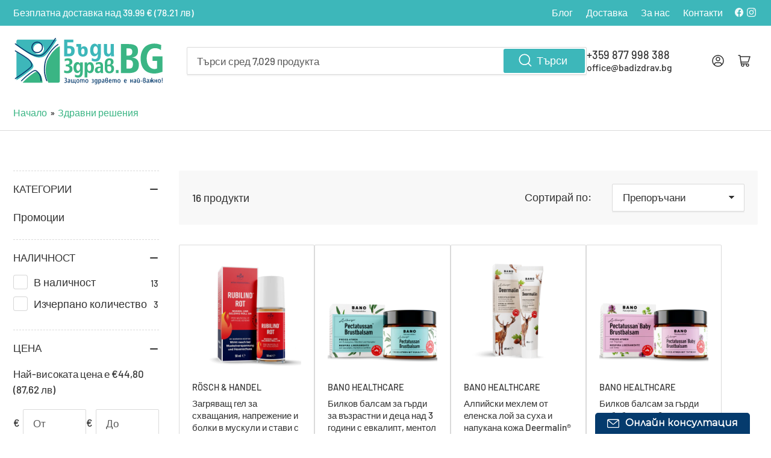

--- FILE ---
content_type: text/html; charset=utf-8
request_url: https://badizdrav.bg/collections/%D0%B7%D0%B4%D1%80%D0%B0%D0%B2%D0%BD%D0%B8-%D1%80%D0%B5%D1%88%D0%B5%D0%BD%D0%B8%D1%8F
body_size: 47267
content:
<!doctype html>
<html class="no-js" lang="bg-BG">
  <head>
    <!-- Google tag (gtag.js) -->
<script async src="https://www.googletagmanager.com/gtag/js?id=AW-11403153715"></script>
<script>
  window.dataLayer = window.dataLayer || [];
  function gtag(){dataLayer.push(arguments);}
  gtag('js', new Date());

  gtag('config', 'AW-11403153715');
</script>
    
    <script type="application/ld+json">
      {
        "@context": "https://schema.org",
        "@type": "Organization",
        "name": "BadiZdrav.BG",
        "url": "https://badizdrav.bg/",
        "logo": "https://badizdrav.bg/cdn/shop/files/badizdrav_logo.jpg"
      }
    </script>
   <!-- Yandex.Metrika counter -->
<script type="text/javascript" >
   (function(m,e,t,r,i,k,a){m[i]=m[i]||function(){(m[i].a=m[i].a||[]).push(arguments)};
   m[i].l=1*new Date();
   for (var j = 0; j < document.scripts.length; j++) {if (document.scripts[j].src === r) { return; }}
   k=e.createElement(t),a=e.getElementsByTagName(t)[0],k.async=1,k.src=r,a.parentNode.insertBefore(k,a)})
   (window, document, "script", "https://mc.yandex.ru/metrika/tag.js", "ym");

   ym(97080643, "init", {
        clickmap:true,
        trackLinks:true,
        accurateTrackBounce:true,
        webvisor:true,
        ecommerce:"dataLayer"
   });
</script>
<noscript><div><img src="https://mc.yandex.ru/watch/97080643" style="position:absolute; left:-9999px;" alt="" /></div></noscript>
<!-- /Yandex.Metrika counter -->

    <!-- Google Tag Manager -->
    <script>
      (function(w,d,s,l,i){w[l]=w[l]||[];w[l].push({'gtm.start':
      new Date().getTime(),event:'gtm.js'});var f=d.getElementsByTagName(s)[0],
      j=d.createElement(s),dl=l!='dataLayer'?'&l='+l:'';j.async=true;j.src=
      'https://www.googletagmanager.com/gtm.js?id='+i+dl;f.parentNode.insertBefore(j,f);
      })(window,document,'script','dataLayer','GTM-P594PX64');
    </script>
    <!-- End Google Tag Manager -->

     

 

<script type='text/javascript'> 
  
window.dataLayer = window.dataLayer || []; 
dataLayer.push({ 
  event: 'view_item_list', 
  ecommerce: { 
    items: [ 
      { 
        id: 'shopify_BG_8464390029660_46883244671324',
        google_business_vertical: 'retail', 
    },{ 
        id: 'shopify_BG_8464371843420_46883189195100',
        google_business_vertical: 'retail', 
    },{ 
        id: 'shopify_BG_8464353329500_46883125821788',
        google_business_vertical: 'retail', 
    },{ 
        id: 'shopify_BG_8464374104412_46883199549788',
        google_business_vertical: 'retail', 
    },{ 
        id: 'shopify_BG_8464334881116_46883060089180',
        google_business_vertical: 'retail', 
    },{ 
        id: 'shopify_BG_8751911272796_47658026926428',
        google_business_vertical: 'retail', 
    },{ 
        id: 'shopify_BG_8464391274844_46883246899548',
        google_business_vertical: 'retail', 
    },{ 
        id: 'shopify_BG_8464347431260_46883108487516',
        google_business_vertical: 'retail', 
    },{ 
        id: 'shopify_BG_8464368304476_46883166945628',
        google_business_vertical: 'retail', 
    },{ 
        id: 'shopify_BG_8459266294108_46866808373596',
        google_business_vertical: 'retail', 
    },{ 
        id: 'shopify_BG_8464377610588_46883211772252',
        google_business_vertical: 'retail', 
    },{ 
        id: 'shopify_BG_8464380133724_46883219472732',
        google_business_vertical: 'retail', 
    },{ 
        id: 'shopify_BG_8464356770140_46883133358428',
        google_business_vertical: 'retail', 
    },{ 
        id: 'shopify_BG_8464376168796_46883205054812',
        google_business_vertical: 'retail', 
    },{ 
        id: 'shopify_BG_8464381378908_46883222421852',
        google_business_vertical: 'retail', 
    },{ 
        id: 'shopify_BG_8464379117916_46883217080668',
        google_business_vertical: 'retail', 
    }, 
    ] 
  } 
}); 

  
</script> 




    <!-- Start of Booster Apps Seo-0.1-->
<title>Здравни решения • Топ цени • БъдиЗдрав.BG</title><meta name="google-site-verification" content="94d8Snfhg2V9rSGuRuwjvEqm3WYRwYVm1Y6GOVjB2Q0" />
<meta name="description" content="" /><script type="application/ld+json">
  {
    "@context": "https://schema.org",
    "@type": "WebSite",
    "name": "БъдиЗдрав.BG",
    "url": "https://badizdrav.bg",
    "potentialAction": {
      "@type": "SearchAction",
      "query-input": "required name=query",
      "target": "https://badizdrav.bg/search?q={query}"
    }
  }
</script>
<!-- end of Booster Apps SEO -->

    <meta charset="utf-8">

    

    

    


<meta property="og:site_name" content="БъдиЗдрав.BG">
<meta property="og:url" content="https://badizdrav.bg/collections/%d0%b7%d0%b4%d1%80%d0%b0%d0%b2%d0%bd%d0%b8-%d1%80%d0%b5%d1%88%d0%b5%d0%bd%d0%b8%d1%8f">
<meta property="og:title" content="Здравни решения">
<meta property="og:type" content="website">
<meta property="og:description" content="Открийте здравословният начин на живот с БъдиЗдрав.BG! Изберете от широка гама хранителни добавки, натурални продукти, билки и козметика с безплатна доставка."><meta property="og:image" content="http://badizdrav.bg/cdn/shop/collections/health_17.webp?v=1702034581">
	<meta property="og:image:secure_url" content="https://badizdrav.bg/cdn/shop/collections/health_17.webp?v=1702034581">
	<meta property="og:image:width" content="500">
	<meta property="og:image:height" content="500"><meta name="twitter:card" content="summary_large_image">
<meta name="twitter:title" content="Здравни решения">
<meta name="twitter:description" content="Открийте здравословният начин на живот с БъдиЗдрав.BG! Изберете от широка гама хранителни добавки, натурални продукти, билки и козметика с безплатна доставка.">


    <meta name="viewport" content="width=device-width, initial-scale=1">
    <link rel="canonical" href="https://badizdrav.bg/collections/%d0%b7%d0%b4%d1%80%d0%b0%d0%b2%d0%bd%d0%b8-%d1%80%d0%b5%d1%88%d0%b5%d0%bd%d0%b8%d1%8f">

    <link rel="preconnect" href="//cdn.shopify.com" crossorigin>

    
      <link rel="preconnect" href="//fonts.shopifycdn.com" crossorigin>
    

    
    
      <link rel="preload" as="font" href="//badizdrav.bg/cdn/fonts/barlow/barlow_n5.a193a1990790eba0cc5cca569d23799830e90f07.woff2" type="font/woff2" crossorigin>
    
    
      <link rel="preload" as="font" href="//badizdrav.bg/cdn/fonts/barlow/barlow_n5.a193a1990790eba0cc5cca569d23799830e90f07.woff2" type="font/woff2" crossorigin>
    
    

    



<style data-shopify>
	@font-face {
  font-family: Barlow;
  font-weight: 500;
  font-style: normal;
  font-display: swap;
  src: url("//badizdrav.bg/cdn/fonts/barlow/barlow_n5.a193a1990790eba0cc5cca569d23799830e90f07.woff2") format("woff2"),
       url("//badizdrav.bg/cdn/fonts/barlow/barlow_n5.ae31c82169b1dc0715609b8cc6a610b917808358.woff") format("woff");
}

	@font-face {
  font-family: Barlow;
  font-weight: 700;
  font-style: normal;
  font-display: swap;
  src: url("//badizdrav.bg/cdn/fonts/barlow/barlow_n7.691d1d11f150e857dcbc1c10ef03d825bc378d81.woff2") format("woff2"),
       url("//badizdrav.bg/cdn/fonts/barlow/barlow_n7.4fdbb1cb7da0e2c2f88492243ffa2b4f91924840.woff") format("woff");
}

	@font-face {
  font-family: Barlow;
  font-weight: 500;
  font-style: italic;
  font-display: swap;
  src: url("//badizdrav.bg/cdn/fonts/barlow/barlow_i5.714d58286997b65cd479af615cfa9bb0a117a573.woff2") format("woff2"),
       url("//badizdrav.bg/cdn/fonts/barlow/barlow_i5.0120f77e6447d3b5df4bbec8ad8c2d029d87fb21.woff") format("woff");
}

	@font-face {
  font-family: Barlow;
  font-weight: 700;
  font-style: italic;
  font-display: swap;
  src: url("//badizdrav.bg/cdn/fonts/barlow/barlow_i7.50e19d6cc2ba5146fa437a5a7443c76d5d730103.woff2") format("woff2"),
       url("//badizdrav.bg/cdn/fonts/barlow/barlow_i7.47e9f98f1b094d912e6fd631cc3fe93d9f40964f.woff") format("woff");
}

	@font-face {
  font-family: Barlow;
  font-weight: 500;
  font-style: normal;
  font-display: swap;
  src: url("//badizdrav.bg/cdn/fonts/barlow/barlow_n5.a193a1990790eba0cc5cca569d23799830e90f07.woff2") format("woff2"),
       url("//badizdrav.bg/cdn/fonts/barlow/barlow_n5.ae31c82169b1dc0715609b8cc6a610b917808358.woff") format("woff");
}

	@font-face {
  font-family: Barlow;
  font-weight: 700;
  font-style: normal;
  font-display: swap;
  src: url("//badizdrav.bg/cdn/fonts/barlow/barlow_n7.691d1d11f150e857dcbc1c10ef03d825bc378d81.woff2") format("woff2"),
       url("//badizdrav.bg/cdn/fonts/barlow/barlow_n7.4fdbb1cb7da0e2c2f88492243ffa2b4f91924840.woff") format("woff");
}

	@font-face {
  font-family: Barlow;
  font-weight: 500;
  font-style: italic;
  font-display: swap;
  src: url("//badizdrav.bg/cdn/fonts/barlow/barlow_i5.714d58286997b65cd479af615cfa9bb0a117a573.woff2") format("woff2"),
       url("//badizdrav.bg/cdn/fonts/barlow/barlow_i5.0120f77e6447d3b5df4bbec8ad8c2d029d87fb21.woff") format("woff");
}

	@font-face {
  font-family: Barlow;
  font-weight: 700;
  font-style: italic;
  font-display: swap;
  src: url("//badizdrav.bg/cdn/fonts/barlow/barlow_i7.50e19d6cc2ba5146fa437a5a7443c76d5d730103.woff2") format("woff2"),
       url("//badizdrav.bg/cdn/fonts/barlow/barlow_i7.47e9f98f1b094d912e6fd631cc3fe93d9f40964f.woff") format("woff");
}

@font-face {
  font-family: Barlow;
  font-weight: 500;
  font-style: normal;
  font-display: swap;
  src: url("//badizdrav.bg/cdn/fonts/barlow/barlow_n5.a193a1990790eba0cc5cca569d23799830e90f07.woff2") format("woff2"),
       url("//badizdrav.bg/cdn/fonts/barlow/barlow_n5.ae31c82169b1dc0715609b8cc6a610b917808358.woff") format("woff");
}

:root {
		--page-width: 146rem;
		--spacing-base-1: 2rem;

		--grid-desktop-horizontal-spacing: 20px;
		--grid-desktop-vertical-spacing: 20px;
		--grid-mobile-horizontal-spacing: 15px;
		--grid-mobile-vertical-spacing: 15px;

		--border-radius-base: 2px;
		--buttons-radius: 2px;
		--inputs-radius: 2px;
		--inputs-border-width: 1px;
		--inputs-border-opacity: .2;

		--color-base-white: #fff;
		--color-product-review-star: #ffc700;
		--color-base-text: 51, 51, 51;
		--color-base-text-alt: 51, 51, 51;
		--color-base-border: 218, 218, 218;
		--color-base-background-1: 255, 255, 255;
		--color-base-background-2: 248, 248, 248;
		--color-base-accent-1: 58, 181, 132;
		--color-base-accent-1-text: 255, 255, 255;
		--color-base-accent-2: 61, 183, 186;
		--color-base-accent-2-text: 255, 255, 255;
		--color-base-accent-3: 0, 29, 37;
		--color-base-accent-3-text: 255, 255, 255;

		
		--color-buttons-primary-background: 61, 183, 186;
		
		
		--color-buttons-primary-text: 255, 255, 255;
		
		
		--color-buttons-secondary-background: 0, 48, 62;
		
		
		--color-buttons-secondary-text: 255, 255, 255;
		

		--color-sale: rgba(202, 65, 65, 1.0);
		--color-sale-background: #f1cdcd;
		--color-error: rgba(146, 44, 44, 1.0);
		--color-error-background: #f7e5e5;
		--color-success: rgba(51, 114, 57, 1.0);
		--color-success-background: #ddf0df;
		--color-warning: rgba(189, 107, 27, 1.0);
		--color-warning-background: #f8e1cb;
		--color-preorder: rgba(11, 108, 255, 1.0);
		--color-preorder-background: #d2e4ff;
		--color-price: 255, 0, 0, 1.0;
		--color-price-discounted: 103, 103, 103, 1.0;

		--font-body-family: Barlow, sans-serif;
		--font-body-style: normal;
		--font-body-weight: 500;
		--font-bolder-weight: 500;

		--font-heading-family: Barlow, sans-serif;
		--font-heading-style: normal;
		--font-heading-weight: 500;

		--font-body-scale: 1.1;
		--font-heading-scale: 1.0;
		--font-product-price-scale: 1.0;
		--font-product-price-grid-scale: 1.0;

		--font-buttons-family: Barlow,sans-serif;
	}
</style>


    <link href="//badizdrav.bg/cdn/shop/t/5/assets/base.css?v=93784194255919395911714290056" rel="stylesheet" type="text/css" media="all" />

    <script src="//badizdrav.bg/cdn/shop/t/5/assets/pubsub.js?v=70720523140183578841701631265" defer="defer"></script>
    <script src="//badizdrav.bg/cdn/shop/t/5/assets/scripts.js?v=11825717626169875591701631265" defer="defer"></script>

    
      <link rel="icon" type="image/png" href="//badizdrav.bg/cdn/shop/files/BG_3.png?crop=center&height=32&v=1699521916&width=32">
    

    <script>window.performance && window.performance.mark && window.performance.mark('shopify.content_for_header.start');</script><meta id="shopify-digital-wallet" name="shopify-digital-wallet" content="/76479332700/digital_wallets/dialog">
<link rel="alternate" type="application/atom+xml" title="Feed" href="/collections/%D0%B7%D0%B4%D1%80%D0%B0%D0%B2%D0%BD%D0%B8-%D1%80%D0%B5%D1%88%D0%B5%D0%BD%D0%B8%D1%8F.atom" />
<link rel="alternate" type="application/json+oembed" href="https://badizdrav.bg/collections/%d0%b7%d0%b4%d1%80%d0%b0%d0%b2%d0%bd%d0%b8-%d1%80%d0%b5%d1%88%d0%b5%d0%bd%d0%b8%d1%8f.oembed">
<script async="async" src="/checkouts/internal/preloads.js?locale=bg-BG"></script>
<script id="shopify-features" type="application/json">{"accessToken":"6069d7d0787729efabc218a0cb227877","betas":["rich-media-storefront-analytics"],"domain":"badizdrav.bg","predictiveSearch":true,"shopId":76479332700,"locale":"bg"}</script>
<script>var Shopify = Shopify || {};
Shopify.shop = "lekuvam-bg.myshopify.com";
Shopify.locale = "bg-BG";
Shopify.currency = {"active":"EUR","rate":"1.0"};
Shopify.country = "BG";
Shopify.theme = {"name":"Athens","id":156019458396,"schema_name":"Athens","schema_version":"2.0.0","theme_store_id":1608,"role":"main"};
Shopify.theme.handle = "null";
Shopify.theme.style = {"id":null,"handle":null};
Shopify.cdnHost = "badizdrav.bg/cdn";
Shopify.routes = Shopify.routes || {};
Shopify.routes.root = "/";</script>
<script type="module">!function(o){(o.Shopify=o.Shopify||{}).modules=!0}(window);</script>
<script>!function(o){function n(){var o=[];function n(){o.push(Array.prototype.slice.apply(arguments))}return n.q=o,n}var t=o.Shopify=o.Shopify||{};t.loadFeatures=n(),t.autoloadFeatures=n()}(window);</script>
<script id="shop-js-analytics" type="application/json">{"pageType":"collection"}</script>
<script defer="defer" async type="module" src="//badizdrav.bg/cdn/shopifycloud/shop-js/modules/v2/client.init-shop-cart-sync_DXLQXkII.bg-BG.esm.js"></script>
<script defer="defer" async type="module" src="//badizdrav.bg/cdn/shopifycloud/shop-js/modules/v2/chunk.common_BKJeJ-8p.esm.js"></script>
<script defer="defer" async type="module" src="//badizdrav.bg/cdn/shopifycloud/shop-js/modules/v2/chunk.modal_Dyc71f14.esm.js"></script>
<script type="module">
  await import("//badizdrav.bg/cdn/shopifycloud/shop-js/modules/v2/client.init-shop-cart-sync_DXLQXkII.bg-BG.esm.js");
await import("//badizdrav.bg/cdn/shopifycloud/shop-js/modules/v2/chunk.common_BKJeJ-8p.esm.js");
await import("//badizdrav.bg/cdn/shopifycloud/shop-js/modules/v2/chunk.modal_Dyc71f14.esm.js");

  window.Shopify.SignInWithShop?.initShopCartSync?.({"fedCMEnabled":true,"windoidEnabled":true});

</script>
<script>(function() {
  var isLoaded = false;
  function asyncLoad() {
    if (isLoaded) return;
    isLoaded = true;
    var urls = ["https:\/\/d1639lhkj5l89m.cloudfront.net\/js\/storefront\/uppromote.js?shop=lekuvam-bg.myshopify.com","https:\/\/cdn-bundler.nice-team.net\/app\/js\/bundler.js?shop=lekuvam-bg.myshopify.com","https:\/\/cdn.provesrc.com\/provesrc.js?apiKey=eyJhbGciOiJIUzI1NiIsInR5cCI6IkpXVCJ9.eyJhY2NvdW50SWQiOiI2NjFmOTkwZTRlZjJiNzdlM2FhN2VhNzQiLCJpYXQiOjE3MTMzNDY4MzB9.7jgsGQiToaQrNxBYjIJ-170-V1tXI3H9XgoSM37nprY\u0026shop=lekuvam-bg.myshopify.com"];
    for (var i = 0; i < urls.length; i++) {
      var s = document.createElement('script');
      s.type = 'text/javascript';
      s.async = true;
      s.src = urls[i];
      var x = document.getElementsByTagName('script')[0];
      x.parentNode.insertBefore(s, x);
    }
  };
  if(window.attachEvent) {
    window.attachEvent('onload', asyncLoad);
  } else {
    window.addEventListener('load', asyncLoad, false);
  }
})();</script>
<script id="__st">var __st={"a":76479332700,"offset":7200,"reqid":"57fe7097-e5fe-4152-8142-11ab5f9d53dd-1769127796","pageurl":"badizdrav.bg\/collections\/%D0%B7%D0%B4%D1%80%D0%B0%D0%B2%D0%BD%D0%B8-%D1%80%D0%B5%D1%88%D0%B5%D0%BD%D0%B8%D1%8F","u":"aec8cd795a27","p":"collection","rtyp":"collection","rid":612100899164};</script>
<script>window.ShopifyPaypalV4VisibilityTracking = true;</script>
<script id="captcha-bootstrap">!function(){'use strict';const t='contact',e='account',n='new_comment',o=[[t,t],['blogs',n],['comments',n],[t,'customer']],c=[[e,'customer_login'],[e,'guest_login'],[e,'recover_customer_password'],[e,'create_customer']],r=t=>t.map((([t,e])=>`form[action*='/${t}']:not([data-nocaptcha='true']) input[name='form_type'][value='${e}']`)).join(','),a=t=>()=>t?[...document.querySelectorAll(t)].map((t=>t.form)):[];function s(){const t=[...o],e=r(t);return a(e)}const i='password',u='form_key',d=['recaptcha-v3-token','g-recaptcha-response','h-captcha-response',i],f=()=>{try{return window.sessionStorage}catch{return}},m='__shopify_v',_=t=>t.elements[u];function p(t,e,n=!1){try{const o=window.sessionStorage,c=JSON.parse(o.getItem(e)),{data:r}=function(t){const{data:e,action:n}=t;return t[m]||n?{data:e,action:n}:{data:t,action:n}}(c);for(const[e,n]of Object.entries(r))t.elements[e]&&(t.elements[e].value=n);n&&o.removeItem(e)}catch(o){console.error('form repopulation failed',{error:o})}}const l='form_type',E='cptcha';function T(t){t.dataset[E]=!0}const w=window,h=w.document,L='Shopify',v='ce_forms',y='captcha';let A=!1;((t,e)=>{const n=(g='f06e6c50-85a8-45c8-87d0-21a2b65856fe',I='https://cdn.shopify.com/shopifycloud/storefront-forms-hcaptcha/ce_storefront_forms_captcha_hcaptcha.v1.5.2.iife.js',D={infoText:'Защитено с hCaptcha',privacyText:'Поверителност',termsText:'Условия'},(t,e,n)=>{const o=w[L][v],c=o.bindForm;if(c)return c(t,g,e,D).then(n);var r;o.q.push([[t,g,e,D],n]),r=I,A||(h.body.append(Object.assign(h.createElement('script'),{id:'captcha-provider',async:!0,src:r})),A=!0)});var g,I,D;w[L]=w[L]||{},w[L][v]=w[L][v]||{},w[L][v].q=[],w[L][y]=w[L][y]||{},w[L][y].protect=function(t,e){n(t,void 0,e),T(t)},Object.freeze(w[L][y]),function(t,e,n,w,h,L){const[v,y,A,g]=function(t,e,n){const i=e?o:[],u=t?c:[],d=[...i,...u],f=r(d),m=r(i),_=r(d.filter((([t,e])=>n.includes(e))));return[a(f),a(m),a(_),s()]}(w,h,L),I=t=>{const e=t.target;return e instanceof HTMLFormElement?e:e&&e.form},D=t=>v().includes(t);t.addEventListener('submit',(t=>{const e=I(t);if(!e)return;const n=D(e)&&!e.dataset.hcaptchaBound&&!e.dataset.recaptchaBound,o=_(e),c=g().includes(e)&&(!o||!o.value);(n||c)&&t.preventDefault(),c&&!n&&(function(t){try{if(!f())return;!function(t){const e=f();if(!e)return;const n=_(t);if(!n)return;const o=n.value;o&&e.removeItem(o)}(t);const e=Array.from(Array(32),(()=>Math.random().toString(36)[2])).join('');!function(t,e){_(t)||t.append(Object.assign(document.createElement('input'),{type:'hidden',name:u})),t.elements[u].value=e}(t,e),function(t,e){const n=f();if(!n)return;const o=[...t.querySelectorAll(`input[type='${i}']`)].map((({name:t})=>t)),c=[...d,...o],r={};for(const[a,s]of new FormData(t).entries())c.includes(a)||(r[a]=s);n.setItem(e,JSON.stringify({[m]:1,action:t.action,data:r}))}(t,e)}catch(e){console.error('failed to persist form',e)}}(e),e.submit())}));const S=(t,e)=>{t&&!t.dataset[E]&&(n(t,e.some((e=>e===t))),T(t))};for(const o of['focusin','change'])t.addEventListener(o,(t=>{const e=I(t);D(e)&&S(e,y())}));const B=e.get('form_key'),M=e.get(l),P=B&&M;t.addEventListener('DOMContentLoaded',(()=>{const t=y();if(P)for(const e of t)e.elements[l].value===M&&p(e,B);[...new Set([...A(),...v().filter((t=>'true'===t.dataset.shopifyCaptcha))])].forEach((e=>S(e,t)))}))}(h,new URLSearchParams(w.location.search),n,t,e,['guest_login'])})(!0,!0)}();</script>
<script integrity="sha256-4kQ18oKyAcykRKYeNunJcIwy7WH5gtpwJnB7kiuLZ1E=" data-source-attribution="shopify.loadfeatures" defer="defer" src="//badizdrav.bg/cdn/shopifycloud/storefront/assets/storefront/load_feature-a0a9edcb.js" crossorigin="anonymous"></script>
<script data-source-attribution="shopify.dynamic_checkout.dynamic.init">var Shopify=Shopify||{};Shopify.PaymentButton=Shopify.PaymentButton||{isStorefrontPortableWallets:!0,init:function(){window.Shopify.PaymentButton.init=function(){};var t=document.createElement("script");t.src="https://badizdrav.bg/cdn/shopifycloud/portable-wallets/latest/portable-wallets.bg.js",t.type="module",document.head.appendChild(t)}};
</script>
<script data-source-attribution="shopify.dynamic_checkout.buyer_consent">
  function portableWalletsHideBuyerConsent(e){var t=document.getElementById("shopify-buyer-consent"),n=document.getElementById("shopify-subscription-policy-button");t&&n&&(t.classList.add("hidden"),t.setAttribute("aria-hidden","true"),n.removeEventListener("click",e))}function portableWalletsShowBuyerConsent(e){var t=document.getElementById("shopify-buyer-consent"),n=document.getElementById("shopify-subscription-policy-button");t&&n&&(t.classList.remove("hidden"),t.removeAttribute("aria-hidden"),n.addEventListener("click",e))}window.Shopify?.PaymentButton&&(window.Shopify.PaymentButton.hideBuyerConsent=portableWalletsHideBuyerConsent,window.Shopify.PaymentButton.showBuyerConsent=portableWalletsShowBuyerConsent);
</script>
<script data-source-attribution="shopify.dynamic_checkout.cart.bootstrap">document.addEventListener("DOMContentLoaded",(function(){function t(){return document.querySelector("shopify-accelerated-checkout-cart, shopify-accelerated-checkout")}if(t())Shopify.PaymentButton.init();else{new MutationObserver((function(e,n){t()&&(Shopify.PaymentButton.init(),n.disconnect())})).observe(document.body,{childList:!0,subtree:!0})}}));
</script>

<script>window.performance && window.performance.mark && window.performance.mark('shopify.content_for_header.end');</script>

    <script>
      document.documentElement.className = document.documentElement.className.replace('no-js', 'js');
      if (Shopify.designMode) {
      	document.documentElement.classList.add('shopify-design-mode');
      }
    </script><script defer src="https://r2.rizn.bg/shopify-bgn2eur-rz.js"></script>
  <!-- BEGIN app block: shopify://apps/judge-me-reviews/blocks/judgeme_core/61ccd3b1-a9f2-4160-9fe9-4fec8413e5d8 --><!-- Start of Judge.me Core -->






<link rel="dns-prefetch" href="https://cdnwidget.judge.me">
<link rel="dns-prefetch" href="https://cdn.judge.me">
<link rel="dns-prefetch" href="https://cdn1.judge.me">
<link rel="dns-prefetch" href="https://api.judge.me">

<script data-cfasync='false' class='jdgm-settings-script'>window.jdgmSettings={"pagination":5,"disable_web_reviews":false,"badge_no_review_text":"Няма отзиви","badge_n_reviews_text":"{{ n }} отзив/отзива","hide_badge_preview_if_no_reviews":true,"badge_hide_text":false,"enforce_center_preview_badge":false,"widget_title":"Отзиви от клиенти","widget_open_form_text":"Напишете отзив","widget_close_form_text":"Отмяна на отзив","widget_refresh_page_text":"Обновяване на страницата","widget_summary_text":"На базата на {{ number_of_reviews }} отзив/отзива","widget_no_review_text":"Бъдете първият, който ще напише отзив","widget_name_field_text":"Име за показване","widget_verified_name_field_text":"Проверено име (публично)","widget_name_placeholder_text":"Име за показване","widget_required_field_error_text":"Това поле е задължително.","widget_email_field_text":"Имейл адрес","widget_verified_email_field_text":"Проверен имейл (личен, не може да се редактира)","widget_email_placeholder_text":"Вашият имейл адрес","widget_email_field_error_text":"Моля, въведете валиден имейл адрес.","widget_rating_field_text":"Оценка","widget_review_title_field_text":"Заглавие на отзив","widget_review_title_placeholder_text":"Дайте заглавие на вашия отзив","widget_review_body_field_text":"Съдържание на отзива","widget_review_body_placeholder_text":"Започнете да пишете тук...","widget_pictures_field_text":"Снимка/Видео (незадължително)","widget_submit_review_text":"Изпращане на отзив","widget_submit_verified_review_text":"Изпращане на проверен отзив","widget_submit_success_msg_with_auto_publish":"Благодаря! Моля, обновете страницата след няколко момента, за да видите вашия отзив. Можете да премахнете или редактирате отзива си, като влезете в \u003ca href='https://judge.me/login' target='_blank' rel='nofollow noopener'\u003eJudge.me\u003c/a\u003e","widget_submit_success_msg_no_auto_publish":"Благодаря! Вашият отзив ще бъде публикуван веднага щом бъде одобрен от администратора на магазина. Можете да премахнете или редактирате отзива си, като влезете в \u003ca href='https://judge.me/login' target='_blank' rel='nofollow noopener'\u003eJudge.me\u003c/a\u003e","widget_show_default_reviews_out_of_total_text":"Показване на {{ n_reviews_shown }} от {{ n_reviews }} отзива.","widget_show_all_link_text":"Покажи всички","widget_show_less_link_text":"Покажи по-малко","widget_author_said_text":"{{ reviewer_name }} каза:","widget_days_text":"преди {{ n }} дни","widget_weeks_text":"преди {{ n }} седмица/седмици","widget_months_text":"преди {{ n }} месец/месеца","widget_years_text":"преди {{ n }} година/години","widget_yesterday_text":"Вчера","widget_today_text":"Днес","widget_replied_text":"\u003e\u003e {{ shop_name }} отговори:","widget_read_more_text":"Прочетете повече","widget_reviewer_name_as_initial":"","widget_rating_filter_color":"","widget_rating_filter_see_all_text":"Вижте всички отзиви","widget_sorting_most_recent_text":"Най-нови","widget_sorting_highest_rating_text":"Най-висока оценка","widget_sorting_lowest_rating_text":"Най-ниска оценка","widget_sorting_with_pictures_text":"Само със снимки","widget_sorting_most_helpful_text":"Най-полезни","widget_open_question_form_text":"Задайте въпрос","widget_reviews_subtab_text":"Отзиви","widget_questions_subtab_text":"Въпроси","widget_question_label_text":"Въпрос","widget_answer_label_text":"Отговор","widget_question_placeholder_text":"Напишете въпроса си тук","widget_submit_question_text":"Изпрати въпрос","widget_question_submit_success_text":"Благодарим за вашия въпрос! Ще ви уведомим, след като получите отговор.","verified_badge_text":"Проверено","verified_badge_bg_color":"","verified_badge_text_color":"","verified_badge_placement":"left-of-reviewer-name","widget_review_max_height":"","widget_hide_border":false,"widget_social_share":false,"widget_thumb":false,"widget_review_location_show":false,"widget_location_format":"","all_reviews_include_out_of_store_products":true,"all_reviews_out_of_store_text":"(извън магазина)","all_reviews_pagination":100,"all_reviews_product_name_prefix_text":"относно","enable_review_pictures":true,"enable_question_anwser":false,"widget_theme":"","review_date_format":"dd/mm/yyyy","default_sort_method":"most-recent","widget_product_reviews_subtab_text":"Отзиви за продукта","widget_shop_reviews_subtab_text":"Отзиви за магазина","widget_other_products_reviews_text":"Отзиви за други продукти","widget_store_reviews_subtab_text":"Отзиви за магазини","widget_no_store_reviews_text":"Този магазин все още не е получил отзиви","widget_web_restriction_product_reviews_text":"Този продукт все още не е получил отзиви","widget_no_items_text":"Няма намерени елементи","widget_show_more_text":"Покажи повече","widget_write_a_store_review_text":"Напишете отзив за магазина","widget_other_languages_heading":"Отзиви на други езици","widget_translate_review_text":"Преведи отзива на {{ language }}","widget_translating_review_text":"Превежда...","widget_show_original_translation_text":"Покажи оригинала ({{ language }})","widget_translate_review_failed_text":"Отзивът не може да бъде преведен.","widget_translate_review_retry_text":"Опитай отново","widget_translate_review_try_again_later_text":"Опитайте отново по-късно","show_product_url_for_grouped_product":false,"widget_sorting_pictures_first_text":"Снимки първо","show_pictures_on_all_rev_page_mobile":false,"show_pictures_on_all_rev_page_desktop":false,"floating_tab_hide_mobile_install_preference":false,"floating_tab_button_name":"★ Отзиви","floating_tab_title":"Нека клиентите говорят вместо нас","floating_tab_button_color":"","floating_tab_button_background_color":"","floating_tab_url":"","floating_tab_url_enabled":false,"floating_tab_tab_style":"text","all_reviews_text_badge_text":"Клиентите ни оценяват с {{ shop.metafields.judgeme.all_reviews_rating | round: 1 }}/5 въз основа на {{ shop.metafields.judgeme.all_reviews_count }} отзива.","all_reviews_text_badge_text_branded_style":"{{ shop.metafields.judgeme.all_reviews_rating | round: 1 }} от 5 звезди въз основа на {{ shop.metafields.judgeme.all_reviews_count }} отзива","is_all_reviews_text_badge_a_link":false,"show_stars_for_all_reviews_text_badge":false,"all_reviews_text_badge_url":"","all_reviews_text_style":"branded","all_reviews_text_color_style":"judgeme_brand_color","all_reviews_text_color":"#108474","all_reviews_text_show_jm_brand":true,"featured_carousel_show_header":true,"featured_carousel_title":"Нека клиентите говорят вместо нас","testimonials_carousel_title":"Клиентите ни казват","videos_carousel_title":"Истински клиентски истории","cards_carousel_title":"Клиентите ни казват","featured_carousel_count_text":"от {{ n }} отзива","featured_carousel_add_link_to_all_reviews_page":false,"featured_carousel_url":"","featured_carousel_show_images":true,"featured_carousel_autoslide_interval":5,"featured_carousel_arrows_on_the_sides":false,"featured_carousel_height":250,"featured_carousel_width":80,"featured_carousel_image_size":0,"featured_carousel_image_height":250,"featured_carousel_arrow_color":"#eeeeee","verified_count_badge_style":"branded","verified_count_badge_orientation":"horizontal","verified_count_badge_color_style":"judgeme_brand_color","verified_count_badge_color":"#108474","is_verified_count_badge_a_link":false,"verified_count_badge_url":"","verified_count_badge_show_jm_brand":true,"widget_rating_preset_default":5,"widget_first_sub_tab":"product-reviews","widget_show_histogram":true,"widget_histogram_use_custom_color":false,"widget_pagination_use_custom_color":false,"widget_star_use_custom_color":false,"widget_verified_badge_use_custom_color":false,"widget_write_review_use_custom_color":false,"picture_reminder_submit_button":"Upload Pictures","enable_review_videos":false,"mute_video_by_default":false,"widget_sorting_videos_first_text":"Видеоклипове първо","widget_review_pending_text":"В изчакване","featured_carousel_items_for_large_screen":3,"social_share_options_order":"Facebook,Twitter","remove_microdata_snippet":false,"disable_json_ld":false,"enable_json_ld_products":false,"preview_badge_show_question_text":false,"preview_badge_no_question_text":"Няма въпроси","preview_badge_n_question_text":"{{ number_of_questions }} въпрос/въпроса","qa_badge_show_icon":false,"qa_badge_position":"same-row","remove_judgeme_branding":false,"widget_add_search_bar":false,"widget_search_bar_placeholder":"Търсене","widget_sorting_verified_only_text":"Само проверени","featured_carousel_theme":"default","featured_carousel_show_rating":true,"featured_carousel_show_title":true,"featured_carousel_show_body":true,"featured_carousel_show_date":false,"featured_carousel_show_reviewer":true,"featured_carousel_show_product":false,"featured_carousel_header_background_color":"#108474","featured_carousel_header_text_color":"#ffffff","featured_carousel_name_product_separator":"reviewed","featured_carousel_full_star_background":"#108474","featured_carousel_empty_star_background":"#dadada","featured_carousel_vertical_theme_background":"#f9fafb","featured_carousel_verified_badge_enable":true,"featured_carousel_verified_badge_color":"#108474","featured_carousel_border_style":"round","featured_carousel_review_line_length_limit":3,"featured_carousel_more_reviews_button_text":"Прочетете още отзиви","featured_carousel_view_product_button_text":"Вижте продукта","all_reviews_page_load_reviews_on":"scroll","all_reviews_page_load_more_text":"Зареди още отзиви","disable_fb_tab_reviews":false,"enable_ajax_cdn_cache":false,"widget_public_name_text":"показва се публично като","default_reviewer_name":"John Smith","default_reviewer_name_has_non_latin":true,"widget_reviewer_anonymous":"Анонимен","medals_widget_title":"Judge.me Медали за отзиви","medals_widget_background_color":"#f9fafb","medals_widget_position":"footer_all_pages","medals_widget_border_color":"#f9fafb","medals_widget_verified_text_position":"left","medals_widget_use_monochromatic_version":false,"medals_widget_elements_color":"#108474","show_reviewer_avatar":true,"widget_invalid_yt_video_url_error_text":"Не е URL адрес на YouTube видео","widget_max_length_field_error_text":"Моля, въведете не повече от {0} знака.","widget_show_country_flag":false,"widget_show_collected_via_shop_app":true,"widget_verified_by_shop_badge_style":"light","widget_verified_by_shop_text":"Проверено от магазина","widget_show_photo_gallery":false,"widget_load_with_code_splitting":true,"widget_ugc_install_preference":false,"widget_ugc_title":"Направено от нас, споделено от вас","widget_ugc_subtitle":"Отбележете ни, за да видите снимката си на нашата страница","widget_ugc_arrows_color":"#ffffff","widget_ugc_primary_button_text":"Купи сега","widget_ugc_primary_button_background_color":"#108474","widget_ugc_primary_button_text_color":"#ffffff","widget_ugc_primary_button_border_width":"0","widget_ugc_primary_button_border_style":"none","widget_ugc_primary_button_border_color":"#108474","widget_ugc_primary_button_border_radius":"25","widget_ugc_secondary_button_text":"Зареди още","widget_ugc_secondary_button_background_color":"#ffffff","widget_ugc_secondary_button_text_color":"#108474","widget_ugc_secondary_button_border_width":"2","widget_ugc_secondary_button_border_style":"solid","widget_ugc_secondary_button_border_color":"#108474","widget_ugc_secondary_button_border_radius":"25","widget_ugc_reviews_button_text":"Вижте отзивите","widget_ugc_reviews_button_background_color":"#ffffff","widget_ugc_reviews_button_text_color":"#108474","widget_ugc_reviews_button_border_width":"2","widget_ugc_reviews_button_border_style":"solid","widget_ugc_reviews_button_border_color":"#108474","widget_ugc_reviews_button_border_radius":"25","widget_ugc_reviews_button_link_to":"judgeme-reviews-page","widget_ugc_show_post_date":true,"widget_ugc_max_width":"800","widget_rating_metafield_value_type":true,"widget_primary_color":"#ffea1b","widget_enable_secondary_color":false,"widget_secondary_color":"#edf5f5","widget_summary_average_rating_text":"{{ average_rating }} от 5","widget_media_grid_title":"Снимки и видеоклипове на клиенти","widget_media_grid_see_more_text":"Вижте още","widget_round_style":false,"widget_show_product_medals":true,"widget_verified_by_judgeme_text":"Проверено от Judge.me","widget_show_store_medals":true,"widget_verified_by_judgeme_text_in_store_medals":"Проверено от Judge.me","widget_media_field_exceed_quantity_message":"За съжаление, можем да приемем само {{ max_media }} за един отзив.","widget_media_field_exceed_limit_message":"{{ file_name }} е твърде голям, моля, изберете {{ media_type }} по-малко от {{ size_limit }}MB.","widget_review_submitted_text":"Отзивът е изпратен!","widget_question_submitted_text":"Въпросът е изпратен!","widget_close_form_text_question":"Отмяна","widget_write_your_answer_here_text":"Напишете отговора си тук","widget_enabled_branded_link":true,"widget_show_collected_by_judgeme":true,"widget_reviewer_name_color":"","widget_write_review_text_color":"","widget_write_review_bg_color":"","widget_collected_by_judgeme_text":"събрано от Judge.me","widget_pagination_type":"standard","widget_load_more_text":"Зареди още","widget_load_more_color":"#108474","widget_full_review_text":"Пълен отзив","widget_read_more_reviews_text":"Прочетете още отзиви","widget_read_questions_text":"Прочетете въпроси","widget_questions_and_answers_text":"Въпроси и отговори","widget_verified_by_text":"Проверено от","widget_verified_text":"Проверено","widget_number_of_reviews_text":"{{ number_of_reviews }} отзива","widget_back_button_text":"Назад","widget_next_button_text":"Напред","widget_custom_forms_filter_button":"Филтри","custom_forms_style":"horizontal","widget_show_review_information":false,"how_reviews_are_collected":"Как се събират отзивите?","widget_show_review_keywords":false,"widget_gdpr_statement":"Как използваме вашите данни: Ще се свържем с вас само относно отзива, който сте оставили, и само ако е необходимо. Чрез изпращането на отзива си, се съгласявате с \u003ca href='https://judge.me/terms' target='_blank' rel='nofollow noopener'\u003eусловията\u003c/a\u003e, \u003ca href='https://judge.me/privacy' target='_blank' rel='nofollow noopener'\u003eполитиката за поверителност\u003c/a\u003e и \u003ca href='https://judge.me/content-policy' target='_blank' rel='nofollow noopener'\u003eполитиката за съдържание\u003c/a\u003e на Judge.me.","widget_multilingual_sorting_enabled":false,"widget_translate_review_content_enabled":false,"widget_translate_review_content_method":"manual","popup_widget_review_selection":"automatically_with_pictures","popup_widget_round_border_style":true,"popup_widget_show_title":true,"popup_widget_show_body":true,"popup_widget_show_reviewer":false,"popup_widget_show_product":true,"popup_widget_show_pictures":true,"popup_widget_use_review_picture":true,"popup_widget_show_on_home_page":true,"popup_widget_show_on_product_page":true,"popup_widget_show_on_collection_page":true,"popup_widget_show_on_cart_page":true,"popup_widget_position":"bottom_left","popup_widget_first_review_delay":5,"popup_widget_duration":5,"popup_widget_interval":5,"popup_widget_review_count":5,"popup_widget_hide_on_mobile":true,"review_snippet_widget_round_border_style":true,"review_snippet_widget_card_color":"#FFFFFF","review_snippet_widget_slider_arrows_background_color":"#FFFFFF","review_snippet_widget_slider_arrows_color":"#000000","review_snippet_widget_star_color":"#108474","show_product_variant":false,"all_reviews_product_variant_label_text":"Вариант: ","widget_show_verified_branding":true,"widget_ai_summary_title":"Клиентите казват","widget_ai_summary_disclaimer":"Обобщение на отзиви, базирано на изкуствен интелект, въз основа на последните отзиви на клиенти","widget_show_ai_summary":false,"widget_show_ai_summary_bg":false,"widget_show_review_title_input":true,"redirect_reviewers_invited_via_email":"review_widget","request_store_review_after_product_review":false,"request_review_other_products_in_order":false,"review_form_color_scheme":"default","review_form_corner_style":"square","review_form_star_color":{},"review_form_text_color":"#333333","review_form_background_color":"#ffffff","review_form_field_background_color":"#fafafa","review_form_button_color":{},"review_form_button_text_color":"#ffffff","review_form_modal_overlay_color":"#000000","review_content_screen_title_text":"Как бихте оценили този продукт?","review_content_introduction_text":"Ще се радваме, ако споделите малко за вашия опит.","store_review_form_title_text":"Как бихте оценили този магазин?","store_review_form_introduction_text":"Ще се радваме, ако споделите малко за вашия опит.","show_review_guidance_text":true,"one_star_review_guidance_text":"Слаб","five_star_review_guidance_text":"Отличен","customer_information_screen_title_text":"За вас","customer_information_introduction_text":"Моля, кажете ни повече за вас.","custom_questions_screen_title_text":"Вашият опит в повече детайли","custom_questions_introduction_text":"Ето няколко въпроса, които ще ни помогнат да разберем повече за вашия опит.","review_submitted_screen_title_text":"Благодарим за ревюто!","review_submitted_screen_thank_you_text":"Обработваме го и скоро ще се появи в магазина.","review_submitted_screen_email_verification_text":"Моля, потвърдете имейла си, като кликнете върху връзката, която току-що изпратихме. Това ни помага да поддържаме ревютата автентични.","review_submitted_request_store_review_text":"Бихте ли искали да споделите опита си от пазаруването при нас?","review_submitted_review_other_products_text":"Бихте ли искали да прегледате тези продукти?","store_review_screen_title_text":"Бихте ли искали да споделите опита си от пазаруването при нас?","store_review_introduction_text":"Ценим вашето мнение и го използваме за подобряване. Моля, споделете всякакви идеи или предложения.","reviewer_media_screen_title_picture_text":"Споделяне на снимка","reviewer_media_introduction_picture_text":"Качете снимка в подкрепа на отзива си.","reviewer_media_screen_title_video_text":"Споделяне на видео","reviewer_media_introduction_video_text":"Качете видео в подкрепа на отзива си.","reviewer_media_screen_title_picture_or_video_text":"Споделяне на снимка или видео","reviewer_media_introduction_picture_or_video_text":"Качете снимка или видео в подкрепа на отзива си.","reviewer_media_youtube_url_text":"Поставете вашия Youtube URL тук","advanced_settings_next_step_button_text":"Напред","advanced_settings_close_review_button_text":"Затвори","modal_write_review_flow":false,"write_review_flow_required_text":"Задължително","write_review_flow_privacy_message_text":"Ценим вашата поверителност.","write_review_flow_anonymous_text":"Публикувайте отзив като анонимен","write_review_flow_visibility_text":"Това няма да бъде видимо за други клиенти.","write_review_flow_multiple_selection_help_text":"Изберете колкото искате","write_review_flow_single_selection_help_text":"Изберете една опция","write_review_flow_required_field_error_text":"Това поле е задължително","write_review_flow_invalid_email_error_text":"Моля, въведете валиден имейл адрес","write_review_flow_max_length_error_text":"Макс. {{ max_length }} символа.","write_review_flow_media_upload_text":"\u003cb\u003eКликнете за качване\u003c/b\u003e или плъзнете и пуснете","write_review_flow_gdpr_statement":"Ще се свържем с вас само относно вашия отзив, ако е необходимо. С изпращането на вашия отзив, вие се съгласявате с нашите \u003ca href='https://judge.me/terms' target='_blank' rel='nofollow noopener'\u003eобщи условия\u003c/a\u003e и \u003ca href='https://judge.me/privacy' target='_blank' rel='nofollow noopener'\u003eполитика за поверителност\u003c/a\u003e.","rating_only_reviews_enabled":false,"show_negative_reviews_help_screen":false,"new_review_flow_help_screen_rating_threshold":3,"negative_review_resolution_screen_title_text":"Кажете ни повече","negative_review_resolution_text":"Вашето преживяване е важно за нас. Ако сте имали проблеми с покупката си, ние сме тук, за да помогнем. Не се колебайте да се свържете с нас, бихме искали да имаме възможността да поправим нещата.","negative_review_resolution_button_text":"Свържете се с нас","negative_review_resolution_proceed_with_review_text":"Оставете отзив","negative_review_resolution_subject":"Проблем с покупката от {{ shop_name }}.{{ order_name }}","preview_badge_collection_page_install_status":false,"widget_review_custom_css":"","preview_badge_custom_css":"","preview_badge_stars_count":"5-stars","featured_carousel_custom_css":"","floating_tab_custom_css":"","all_reviews_widget_custom_css":"","medals_widget_custom_css":"","verified_badge_custom_css":"","all_reviews_text_custom_css":"","transparency_badges_collected_via_store_invite":false,"transparency_badges_from_another_provider":false,"transparency_badges_collected_from_store_visitor":false,"transparency_badges_collected_by_verified_review_provider":false,"transparency_badges_earned_reward":false,"transparency_badges_collected_via_store_invite_text":"Отзив събрал чрез покана за магазин","transparency_badges_from_another_provider_text":"Отзив събрал от друг доставчик","transparency_badges_collected_from_store_visitor_text":"Отзив събрал от посетител на магазина","transparency_badges_written_in_google_text":"Отзив написан в Google","transparency_badges_written_in_etsy_text":"Отзив написан в Etsy","transparency_badges_written_in_shop_app_text":"Отзив написан в Shop App","transparency_badges_earned_reward_text":"Отзив спечелил награда за бъдеща покупка","product_review_widget_per_page":10,"widget_store_review_label_text":"Отзив за магазина","checkout_comment_extension_title_on_product_page":"Customer Comments","checkout_comment_extension_num_latest_comment_show":5,"checkout_comment_extension_format":"name_and_timestamp","checkout_comment_customer_name":"last_initial","checkout_comment_comment_notification":true,"preview_badge_collection_page_install_preference":false,"preview_badge_home_page_install_preference":false,"preview_badge_product_page_install_preference":false,"review_widget_install_preference":"","review_carousel_install_preference":false,"floating_reviews_tab_install_preference":"none","verified_reviews_count_badge_install_preference":false,"all_reviews_text_install_preference":false,"review_widget_best_location":false,"judgeme_medals_install_preference":false,"review_widget_revamp_enabled":false,"review_widget_qna_enabled":false,"review_widget_header_theme":"minimal","review_widget_widget_title_enabled":true,"review_widget_header_text_size":"medium","review_widget_header_text_weight":"regular","review_widget_average_rating_style":"compact","review_widget_bar_chart_enabled":true,"review_widget_bar_chart_type":"numbers","review_widget_bar_chart_style":"standard","review_widget_expanded_media_gallery_enabled":false,"review_widget_reviews_section_theme":"standard","review_widget_image_style":"thumbnails","review_widget_review_image_ratio":"square","review_widget_stars_size":"medium","review_widget_verified_badge":"standard_text","review_widget_review_title_text_size":"medium","review_widget_review_text_size":"medium","review_widget_review_text_length":"medium","review_widget_number_of_columns_desktop":3,"review_widget_carousel_transition_speed":5,"review_widget_custom_questions_answers_display":"always","review_widget_button_text_color":"#FFFFFF","review_widget_text_color":"#000000","review_widget_lighter_text_color":"#7B7B7B","review_widget_corner_styling":"soft","review_widget_review_word_singular":"отзив","review_widget_review_word_plural":"отзиви","review_widget_voting_label":"Полезно?","review_widget_shop_reply_label":"Отговор от {{ shop_name }}:","review_widget_filters_title":"Филтри","qna_widget_question_word_singular":"Въпрос","qna_widget_question_word_plural":"Въпроси","qna_widget_answer_reply_label":"Отговор от {{ answerer_name }}:","qna_content_screen_title_text":"Поставете въпрос относно този продукт","qna_widget_question_required_field_error_text":"Моля, въведете вашия въпрос.","qna_widget_flow_gdpr_statement":"Ще се свържем с вас само относно вашия въпрос, ако е необходимо. С изпращането на вашия въпрос, вие се съгласявате с нашите \u003ca href='https://judge.me/terms' target='_blank' rel='nofollow noopener'\u003eобщи условия\u003c/a\u003e и \u003ca href='https://judge.me/privacy' target='_blank' rel='nofollow noopener'\u003eполитика за поверителност\u003c/a\u003e.","qna_widget_question_submitted_text":"Благодарим за вашия въпрос!","qna_widget_close_form_text_question":"Затвори","qna_widget_question_submit_success_text":"Ще ни уведомите по имейл, когато получите отговор на вашия въпрос.","all_reviews_widget_v2025_enabled":false,"all_reviews_widget_v2025_header_theme":"default","all_reviews_widget_v2025_widget_title_enabled":true,"all_reviews_widget_v2025_header_text_size":"medium","all_reviews_widget_v2025_header_text_weight":"regular","all_reviews_widget_v2025_average_rating_style":"compact","all_reviews_widget_v2025_bar_chart_enabled":true,"all_reviews_widget_v2025_bar_chart_type":"numbers","all_reviews_widget_v2025_bar_chart_style":"standard","all_reviews_widget_v2025_expanded_media_gallery_enabled":false,"all_reviews_widget_v2025_show_store_medals":true,"all_reviews_widget_v2025_show_photo_gallery":true,"all_reviews_widget_v2025_show_review_keywords":false,"all_reviews_widget_v2025_show_ai_summary":false,"all_reviews_widget_v2025_show_ai_summary_bg":false,"all_reviews_widget_v2025_add_search_bar":false,"all_reviews_widget_v2025_default_sort_method":"most-recent","all_reviews_widget_v2025_reviews_per_page":10,"all_reviews_widget_v2025_reviews_section_theme":"default","all_reviews_widget_v2025_image_style":"thumbnails","all_reviews_widget_v2025_review_image_ratio":"square","all_reviews_widget_v2025_stars_size":"medium","all_reviews_widget_v2025_verified_badge":"bold_badge","all_reviews_widget_v2025_review_title_text_size":"medium","all_reviews_widget_v2025_review_text_size":"medium","all_reviews_widget_v2025_review_text_length":"medium","all_reviews_widget_v2025_number_of_columns_desktop":3,"all_reviews_widget_v2025_carousel_transition_speed":5,"all_reviews_widget_v2025_custom_questions_answers_display":"always","all_reviews_widget_v2025_show_product_variant":false,"all_reviews_widget_v2025_show_reviewer_avatar":true,"all_reviews_widget_v2025_reviewer_name_as_initial":"","all_reviews_widget_v2025_review_location_show":false,"all_reviews_widget_v2025_location_format":"","all_reviews_widget_v2025_show_country_flag":false,"all_reviews_widget_v2025_verified_by_shop_badge_style":"light","all_reviews_widget_v2025_social_share":false,"all_reviews_widget_v2025_social_share_options_order":"Facebook,Twitter,LinkedIn,Pinterest","all_reviews_widget_v2025_pagination_type":"standard","all_reviews_widget_v2025_button_text_color":"#FFFFFF","all_reviews_widget_v2025_text_color":"#000000","all_reviews_widget_v2025_lighter_text_color":"#7B7B7B","all_reviews_widget_v2025_corner_styling":"soft","all_reviews_widget_v2025_title":"Отзиви от клиенти","all_reviews_widget_v2025_ai_summary_title":"Клиентите казват за този магазин","all_reviews_widget_v2025_no_review_text":"Бъдете първият, който ще напише отзив","platform":"shopify","branding_url":"https://app.judge.me/reviews/stores/badizdrav.bg","branding_text":"Задвижван от Judge.me","locale":"en","reply_name":"БъдиЗдрав.BG","widget_version":"3.0","footer":true,"autopublish":true,"review_dates":true,"enable_custom_form":false,"shop_use_review_site":true,"shop_locale":"bg","enable_multi_locales_translations":false,"show_review_title_input":true,"review_verification_email_status":"always","can_be_branded":true,"reply_name_text":"БъдиЗдрав.BG"};</script> <style class='jdgm-settings-style'>﻿.jdgm-xx{left:0}:root{--jdgm-primary-color: #ffea1b;--jdgm-secondary-color: rgba(255,234,27,0.1);--jdgm-star-color: #ffea1b;--jdgm-write-review-text-color: white;--jdgm-write-review-bg-color: #ffea1b;--jdgm-paginate-color: #ffea1b;--jdgm-border-radius: 0;--jdgm-reviewer-name-color: #ffea1b}.jdgm-histogram__bar-content{background-color:#ffea1b}.jdgm-rev[data-verified-buyer=true] .jdgm-rev__icon.jdgm-rev__icon:after,.jdgm-rev__buyer-badge.jdgm-rev__buyer-badge{color:white;background-color:#ffea1b}.jdgm-review-widget--small .jdgm-gallery.jdgm-gallery .jdgm-gallery__thumbnail-link:nth-child(8) .jdgm-gallery__thumbnail-wrapper.jdgm-gallery__thumbnail-wrapper:before{content:"Вижте още"}@media only screen and (min-width: 768px){.jdgm-gallery.jdgm-gallery .jdgm-gallery__thumbnail-link:nth-child(8) .jdgm-gallery__thumbnail-wrapper.jdgm-gallery__thumbnail-wrapper:before{content:"Вижте още"}}.jdgm-prev-badge[data-average-rating='0.00']{display:none !important}.jdgm-author-all-initials{display:none !important}.jdgm-author-last-initial{display:none !important}.jdgm-rev-widg__title{visibility:hidden}.jdgm-rev-widg__summary-text{visibility:hidden}.jdgm-prev-badge__text{visibility:hidden}.jdgm-rev__prod-link-prefix:before{content:'относно'}.jdgm-rev__variant-label:before{content:'Вариант: '}.jdgm-rev__out-of-store-text:before{content:'(извън магазина)'}@media only screen and (min-width: 768px){.jdgm-rev__pics .jdgm-rev_all-rev-page-picture-separator,.jdgm-rev__pics .jdgm-rev__product-picture{display:none}}@media only screen and (max-width: 768px){.jdgm-rev__pics .jdgm-rev_all-rev-page-picture-separator,.jdgm-rev__pics .jdgm-rev__product-picture{display:none}}.jdgm-preview-badge[data-template="product"]{display:none !important}.jdgm-preview-badge[data-template="collection"]{display:none !important}.jdgm-preview-badge[data-template="index"]{display:none !important}.jdgm-review-widget[data-from-snippet="true"]{display:none !important}.jdgm-verified-count-badget[data-from-snippet="true"]{display:none !important}.jdgm-carousel-wrapper[data-from-snippet="true"]{display:none !important}.jdgm-all-reviews-text[data-from-snippet="true"]{display:none !important}.jdgm-medals-section[data-from-snippet="true"]{display:none !important}.jdgm-ugc-media-wrapper[data-from-snippet="true"]{display:none !important}.jdgm-rev__transparency-badge[data-badge-type="review_collected_via_store_invitation"]{display:none !important}.jdgm-rev__transparency-badge[data-badge-type="review_collected_from_another_provider"]{display:none !important}.jdgm-rev__transparency-badge[data-badge-type="review_collected_from_store_visitor"]{display:none !important}.jdgm-rev__transparency-badge[data-badge-type="review_written_in_etsy"]{display:none !important}.jdgm-rev__transparency-badge[data-badge-type="review_written_in_google_business"]{display:none !important}.jdgm-rev__transparency-badge[data-badge-type="review_written_in_shop_app"]{display:none !important}.jdgm-rev__transparency-badge[data-badge-type="review_earned_for_future_purchase"]{display:none !important}.jdgm-review-snippet-widget .jdgm-rev-snippet-widget__cards-container .jdgm-rev-snippet-card{border-radius:8px;background:#fff}.jdgm-review-snippet-widget .jdgm-rev-snippet-widget__cards-container .jdgm-rev-snippet-card__rev-rating .jdgm-star{color:#108474}.jdgm-review-snippet-widget .jdgm-rev-snippet-widget__prev-btn,.jdgm-review-snippet-widget .jdgm-rev-snippet-widget__next-btn{border-radius:50%;background:#fff}.jdgm-review-snippet-widget .jdgm-rev-snippet-widget__prev-btn>svg,.jdgm-review-snippet-widget .jdgm-rev-snippet-widget__next-btn>svg{fill:#000}.jdgm-full-rev-modal.rev-snippet-widget .jm-mfp-container .jm-mfp-content,.jdgm-full-rev-modal.rev-snippet-widget .jm-mfp-container .jdgm-full-rev__icon,.jdgm-full-rev-modal.rev-snippet-widget .jm-mfp-container .jdgm-full-rev__pic-img,.jdgm-full-rev-modal.rev-snippet-widget .jm-mfp-container .jdgm-full-rev__reply{border-radius:8px}.jdgm-full-rev-modal.rev-snippet-widget .jm-mfp-container .jdgm-full-rev[data-verified-buyer="true"] .jdgm-full-rev__icon::after{border-radius:8px}.jdgm-full-rev-modal.rev-snippet-widget .jm-mfp-container .jdgm-full-rev .jdgm-rev__buyer-badge{border-radius:calc( 8px / 2 )}.jdgm-full-rev-modal.rev-snippet-widget .jm-mfp-container .jdgm-full-rev .jdgm-full-rev__replier::before{content:'БъдиЗдрав.BG'}.jdgm-full-rev-modal.rev-snippet-widget .jm-mfp-container .jdgm-full-rev .jdgm-full-rev__product-button{border-radius:calc( 8px * 6 )}
</style> <style class='jdgm-settings-style'></style>

  
  
  
  <style class='jdgm-miracle-styles'>
  @-webkit-keyframes jdgm-spin{0%{-webkit-transform:rotate(0deg);-ms-transform:rotate(0deg);transform:rotate(0deg)}100%{-webkit-transform:rotate(359deg);-ms-transform:rotate(359deg);transform:rotate(359deg)}}@keyframes jdgm-spin{0%{-webkit-transform:rotate(0deg);-ms-transform:rotate(0deg);transform:rotate(0deg)}100%{-webkit-transform:rotate(359deg);-ms-transform:rotate(359deg);transform:rotate(359deg)}}@font-face{font-family:'JudgemeStar';src:url("[data-uri]") format("woff");font-weight:normal;font-style:normal}.jdgm-star{font-family:'JudgemeStar';display:inline !important;text-decoration:none !important;padding:0 4px 0 0 !important;margin:0 !important;font-weight:bold;opacity:1;-webkit-font-smoothing:antialiased;-moz-osx-font-smoothing:grayscale}.jdgm-star:hover{opacity:1}.jdgm-star:last-of-type{padding:0 !important}.jdgm-star.jdgm--on:before{content:"\e000"}.jdgm-star.jdgm--off:before{content:"\e001"}.jdgm-star.jdgm--half:before{content:"\e002"}.jdgm-widget *{margin:0;line-height:1.4;-webkit-box-sizing:border-box;-moz-box-sizing:border-box;box-sizing:border-box;-webkit-overflow-scrolling:touch}.jdgm-hidden{display:none !important;visibility:hidden !important}.jdgm-temp-hidden{display:none}.jdgm-spinner{width:40px;height:40px;margin:auto;border-radius:50%;border-top:2px solid #eee;border-right:2px solid #eee;border-bottom:2px solid #eee;border-left:2px solid #ccc;-webkit-animation:jdgm-spin 0.8s infinite linear;animation:jdgm-spin 0.8s infinite linear}.jdgm-prev-badge{display:block !important}

</style>


  
  
   


<script data-cfasync='false' class='jdgm-script'>
!function(e){window.jdgm=window.jdgm||{},jdgm.CDN_HOST="https://cdnwidget.judge.me/",jdgm.CDN_HOST_ALT="https://cdn2.judge.me/cdn/widget_frontend/",jdgm.API_HOST="https://api.judge.me/",jdgm.CDN_BASE_URL="https://cdn.shopify.com/extensions/019be6a6-320f-7c73-92c7-4f8bef39e89f/judgeme-extensions-312/assets/",
jdgm.docReady=function(d){(e.attachEvent?"complete"===e.readyState:"loading"!==e.readyState)?
setTimeout(d,0):e.addEventListener("DOMContentLoaded",d)},jdgm.loadCSS=function(d,t,o,a){
!o&&jdgm.loadCSS.requestedUrls.indexOf(d)>=0||(jdgm.loadCSS.requestedUrls.push(d),
(a=e.createElement("link")).rel="stylesheet",a.class="jdgm-stylesheet",a.media="nope!",
a.href=d,a.onload=function(){this.media="all",t&&setTimeout(t)},e.body.appendChild(a))},
jdgm.loadCSS.requestedUrls=[],jdgm.loadJS=function(e,d){var t=new XMLHttpRequest;
t.onreadystatechange=function(){4===t.readyState&&(Function(t.response)(),d&&d(t.response))},
t.open("GET",e),t.onerror=function(){if(e.indexOf(jdgm.CDN_HOST)===0&&jdgm.CDN_HOST_ALT!==jdgm.CDN_HOST){var f=e.replace(jdgm.CDN_HOST,jdgm.CDN_HOST_ALT);jdgm.loadJS(f,d)}},t.send()},jdgm.docReady((function(){(window.jdgmLoadCSS||e.querySelectorAll(
".jdgm-widget, .jdgm-all-reviews-page").length>0)&&(jdgmSettings.widget_load_with_code_splitting?
parseFloat(jdgmSettings.widget_version)>=3?jdgm.loadCSS(jdgm.CDN_HOST+"widget_v3/base.css"):
jdgm.loadCSS(jdgm.CDN_HOST+"widget/base.css"):jdgm.loadCSS(jdgm.CDN_HOST+"shopify_v2.css"),
jdgm.loadJS(jdgm.CDN_HOST+"loa"+"der.js"))}))}(document);
</script>
<noscript><link rel="stylesheet" type="text/css" media="all" href="https://cdnwidget.judge.me/shopify_v2.css"></noscript>

<!-- BEGIN app snippet: theme_fix_tags --><script>
  (function() {
    var jdgmThemeFixes = {"150709895516":{"html":"","css":".jdgm-rev__author {\n    color: #5A5A5A !important\n  }\n.jdgm-sort-dropdown  {\n    color: #5A5A5A !important\n  }","js":""},"156019458396":{"html":"","css":".jdgm-review-widget {\n    max-width: 70% !important;\n    margin: 0 auto !important;\n}\n","js":""}};
    if (!jdgmThemeFixes) return;
    var thisThemeFix = jdgmThemeFixes[Shopify.theme.id];
    if (!thisThemeFix) return;

    if (thisThemeFix.html) {
      document.addEventListener("DOMContentLoaded", function() {
        var htmlDiv = document.createElement('div');
        htmlDiv.classList.add('jdgm-theme-fix-html');
        htmlDiv.innerHTML = thisThemeFix.html;
        document.body.append(htmlDiv);
      });
    };

    if (thisThemeFix.css) {
      var styleTag = document.createElement('style');
      styleTag.classList.add('jdgm-theme-fix-style');
      styleTag.innerHTML = thisThemeFix.css;
      document.head.append(styleTag);
    };

    if (thisThemeFix.js) {
      var scriptTag = document.createElement('script');
      scriptTag.classList.add('jdgm-theme-fix-script');
      scriptTag.innerHTML = thisThemeFix.js;
      document.head.append(scriptTag);
    };
  })();
</script>
<!-- END app snippet -->
<!-- End of Judge.me Core -->



<!-- END app block --><!-- BEGIN app block: shopify://apps/uppromote-affiliate/blocks/message-bar/64c32457-930d-4cb9-9641-e24c0d9cf1f4 -->

<style>
    body {
        transition: padding-top .2s;
    }
    .scaaf-message-bar {
        --primary-text-color: ;
        --secondary-text-color: ;
        --primary-bg-color: ;
        --secondary-bg-color: ;
        --primary-text-size: px;
        --secondary-text-size: px;
        text-align: center;
        display: block;
        width: 100%;
        padding: 10px;
        animation-duration: .5s;
        animation-name: fadeIn;
        position: absolute;
        top: 0;
        left: 0;
        width: 100%;
        z-index: 10;
    }

    .scaaf-message-bar-content {
        margin: 0;
        padding: 0;
    }

    .scaaf-message-bar[data-layout=referring] {
        background-color: var(--primary-bg-color);
        color: var(--primary-text-color);
        font-size: var(--primary-text-size);
    }

    .scaaf-message-bar[data-layout=direct] {
        background-color: var(--secondary-bg-color);
        color: var(--secondary-text-color);
        font-size: var(--secondary-text-size);
    }

</style>

<script type="text/javascript">
    (function() {
        let container, contentContainer
        const settingTag = document.querySelector('script#uppromote-message-bar-setting')

        if (!settingTag || !settingTag.textContent) {
            return
        }

        const setting = JSON.parse(settingTag.textContent)
        if (!setting.referral_enable) {
            return
        }

        const getCookie = (cName) => {
            let name = cName + '='
            let decodedCookie = decodeURIComponent(document.cookie)
            let ca = decodedCookie.split(';')
            for (let i = 0; i < ca.length; i++) {
                let c = ca[i]
                while (c.charAt(0) === ' ') {
                    c = c.substring(1)
                }
                if (c.indexOf(name) === 0) {
                    return c.substring(name.length, c.length)
                }
            }

            return null
        }

        function renderContainer() {
            container = document.createElement('div')
            container.classList.add('scaaf-message-bar')
            contentContainer = document.createElement('p')
            contentContainer.classList.add('scaaf-message-bar-content')
            container.append(contentContainer)
        }

        function calculateLayout() {
            const height = container.scrollHeight

            function onMouseMove() {
                document.body.style.paddingTop = `${height}px`
                document.body.removeEventListener('mousemove', onMouseMove)
                document.body.removeEventListener('touchstart', onMouseMove)
            }

            document.body.addEventListener('mousemove', onMouseMove)
            document.body.addEventListener('touchstart', onMouseMove)
        }

        renderContainer()

        function fillDirectContent() {
            if (!setting.not_referral_enable) {
                return
            }
            container.dataset.layout = 'direct'
            contentContainer.textContent = setting.not_referral_content
            document.body.prepend(container)
            calculateLayout()
        }

        function prepareForReferring() {
            contentContainer.textContent = 'Loading'
            contentContainer.style.visibility = 'hidden'
            document.body.prepend(container)
            calculateLayout()
        }

        function fillReferringContent(aff) {
            container.dataset.layout = 'referring'
            contentContainer.textContent = setting.referral_content
                .replaceAll('{affiliate_name}', aff.name)
                .replaceAll('{company}', aff.company)
                .replaceAll('{affiliate_firstname}', aff.first_name)
                .replaceAll('{personal_detail}', aff.personal_detail)
            contentContainer.style.visibility = 'visible'
        }

        function safeJsonParse (str) {
            if (!str) return null;
            try {
                return JSON.parse(str);
            } catch {
                return null;
            }
        }

        function renderFromCookie(affiliateID) {
            if (!affiliateID) {
                fillDirectContent()
                return
            }

            prepareForReferring()

            let info
            const raw = getCookie('_up_a_info')

            try {
                if (raw) {
                    info = safeJsonParse(raw)
                }
            } catch {
                console.warn('Affiliate info (_up_a_info) is invalid JSON', raw)
                fillDirectContent()
                return
            }

            if (!info) {
                fillDirectContent()
                return
            }

            const aff = {
                company: info.company || '',
                name: (info.first_name || '') + ' ' + (info.last_name || ''),
                first_name: info.first_name || '',
                personal_detail: getCookie('scaaf_pd') || ''
            }

            fillReferringContent(aff)
        }

        function paintMessageBar() {
            if (!document.body) {
                return requestAnimationFrame(paintMessageBar)
            }

            const urlParams = new URLSearchParams(window.location.search)
            const scaRef = urlParams.get("sca_ref")
            const urlAffiliateID = scaRef ? scaRef.split('.')[0] + '' : null
            const cookieAffiliateID = getCookie('up_uppromote_aid')
            const isReferralLink = !!scaRef

            if (!isReferralLink) {
                if (cookieAffiliateID) {
                    renderFromCookie(cookieAffiliateID)
                    return
                }
                fillDirectContent()
                return
            }

            if (cookieAffiliateID === urlAffiliateID) {
                renderFromCookie(cookieAffiliateID)
                return
            }

            const lastClick = Number(getCookie('up_uppromote_lc') || 0)
            const diffMinuteFromNow = (Date.now() - lastClick) / (60 * 1000)
            if (diffMinuteFromNow <= 1) {
                renderFromCookie(cookieAffiliateID)
                return
            }

            let waited = 0
            const MAX_WAIT = 5000
            const INTERVAL = 300

            const timer = setInterval(() => {
                const newCookieID = getCookie('up_uppromote_aid')
                const isStillThatAffiliate = newCookieID === urlAffiliateID
                const isReceived = localStorage.getItem('up_uppromote_received') === '1'
                let isLoadedAffiliateInfoDone = !!safeJsonParse(getCookie('_up_a_info'))

                if (isReceived && isStillThatAffiliate && isLoadedAffiliateInfoDone) {
                    clearInterval(timer)
                    renderFromCookie(newCookieID)
                    return
                }

                waited += INTERVAL
                if (waited >= MAX_WAIT) {
                    clearInterval(timer)
                    fillDirectContent()
                }
            }, INTERVAL)
        }

        requestAnimationFrame(paintMessageBar)
    })()
</script>


<!-- END app block --><!-- BEGIN app block: shopify://apps/uppromote-affiliate/blocks/customer-referral/64c32457-930d-4cb9-9641-e24c0d9cf1f4 --><link rel="preload" href="https://cdn.shopify.com/extensions/019be3ca-b096-7794-a07a-cc1297362ed9/app-108/assets/customer-referral.css" as="style" onload="this.onload=null;this.rel='stylesheet'">
<script>
  document.addEventListener("DOMContentLoaded", function () {
    const params = new URLSearchParams(window.location.search);
    if (params.has('sca_ref') || params.has('sca_crp')) {
      document.body.setAttribute('is-affiliate-link', '');
    }
  });
</script>


<!-- END app block --><script src="https://cdn.shopify.com/extensions/019be6a6-320f-7c73-92c7-4f8bef39e89f/judgeme-extensions-312/assets/loader.js" type="text/javascript" defer="defer"></script>
<script src="https://cdn.shopify.com/extensions/019bdab7-204d-79c1-9d23-f89b49b55f45/monk-free-gift-with-purchase-331/assets/mr-embed-1.js" type="text/javascript" defer="defer"></script>
<script src="https://cdn.shopify.com/extensions/ddd2457a-821a-4bd3-987c-5d0890ffb0f6/ultimate-gdpr-eu-cookie-banner-19/assets/cookie-widget.js" type="text/javascript" defer="defer"></script>
<script src="https://cdn.shopify.com/extensions/019be3ca-b096-7794-a07a-cc1297362ed9/app-108/assets/customer-referral.js" type="text/javascript" defer="defer"></script>
<link href="https://monorail-edge.shopifysvc.com" rel="dns-prefetch">
<script>(function(){if ("sendBeacon" in navigator && "performance" in window) {try {var session_token_from_headers = performance.getEntriesByType('navigation')[0].serverTiming.find(x => x.name == '_s').description;} catch {var session_token_from_headers = undefined;}var session_cookie_matches = document.cookie.match(/_shopify_s=([^;]*)/);var session_token_from_cookie = session_cookie_matches && session_cookie_matches.length === 2 ? session_cookie_matches[1] : "";var session_token = session_token_from_headers || session_token_from_cookie || "";function handle_abandonment_event(e) {var entries = performance.getEntries().filter(function(entry) {return /monorail-edge.shopifysvc.com/.test(entry.name);});if (!window.abandonment_tracked && entries.length === 0) {window.abandonment_tracked = true;var currentMs = Date.now();var navigation_start = performance.timing.navigationStart;var payload = {shop_id: 76479332700,url: window.location.href,navigation_start,duration: currentMs - navigation_start,session_token,page_type: "collection"};window.navigator.sendBeacon("https://monorail-edge.shopifysvc.com/v1/produce", JSON.stringify({schema_id: "online_store_buyer_site_abandonment/1.1",payload: payload,metadata: {event_created_at_ms: currentMs,event_sent_at_ms: currentMs}}));}}window.addEventListener('pagehide', handle_abandonment_event);}}());</script>
<script id="web-pixels-manager-setup">(function e(e,d,r,n,o){if(void 0===o&&(o={}),!Boolean(null===(a=null===(i=window.Shopify)||void 0===i?void 0:i.analytics)||void 0===a?void 0:a.replayQueue)){var i,a;window.Shopify=window.Shopify||{};var t=window.Shopify;t.analytics=t.analytics||{};var s=t.analytics;s.replayQueue=[],s.publish=function(e,d,r){return s.replayQueue.push([e,d,r]),!0};try{self.performance.mark("wpm:start")}catch(e){}var l=function(){var e={modern:/Edge?\/(1{2}[4-9]|1[2-9]\d|[2-9]\d{2}|\d{4,})\.\d+(\.\d+|)|Firefox\/(1{2}[4-9]|1[2-9]\d|[2-9]\d{2}|\d{4,})\.\d+(\.\d+|)|Chrom(ium|e)\/(9{2}|\d{3,})\.\d+(\.\d+|)|(Maci|X1{2}).+ Version\/(15\.\d+|(1[6-9]|[2-9]\d|\d{3,})\.\d+)([,.]\d+|)( \(\w+\)|)( Mobile\/\w+|) Safari\/|Chrome.+OPR\/(9{2}|\d{3,})\.\d+\.\d+|(CPU[ +]OS|iPhone[ +]OS|CPU[ +]iPhone|CPU IPhone OS|CPU iPad OS)[ +]+(15[._]\d+|(1[6-9]|[2-9]\d|\d{3,})[._]\d+)([._]\d+|)|Android:?[ /-](13[3-9]|1[4-9]\d|[2-9]\d{2}|\d{4,})(\.\d+|)(\.\d+|)|Android.+Firefox\/(13[5-9]|1[4-9]\d|[2-9]\d{2}|\d{4,})\.\d+(\.\d+|)|Android.+Chrom(ium|e)\/(13[3-9]|1[4-9]\d|[2-9]\d{2}|\d{4,})\.\d+(\.\d+|)|SamsungBrowser\/([2-9]\d|\d{3,})\.\d+/,legacy:/Edge?\/(1[6-9]|[2-9]\d|\d{3,})\.\d+(\.\d+|)|Firefox\/(5[4-9]|[6-9]\d|\d{3,})\.\d+(\.\d+|)|Chrom(ium|e)\/(5[1-9]|[6-9]\d|\d{3,})\.\d+(\.\d+|)([\d.]+$|.*Safari\/(?![\d.]+ Edge\/[\d.]+$))|(Maci|X1{2}).+ Version\/(10\.\d+|(1[1-9]|[2-9]\d|\d{3,})\.\d+)([,.]\d+|)( \(\w+\)|)( Mobile\/\w+|) Safari\/|Chrome.+OPR\/(3[89]|[4-9]\d|\d{3,})\.\d+\.\d+|(CPU[ +]OS|iPhone[ +]OS|CPU[ +]iPhone|CPU IPhone OS|CPU iPad OS)[ +]+(10[._]\d+|(1[1-9]|[2-9]\d|\d{3,})[._]\d+)([._]\d+|)|Android:?[ /-](13[3-9]|1[4-9]\d|[2-9]\d{2}|\d{4,})(\.\d+|)(\.\d+|)|Mobile Safari.+OPR\/([89]\d|\d{3,})\.\d+\.\d+|Android.+Firefox\/(13[5-9]|1[4-9]\d|[2-9]\d{2}|\d{4,})\.\d+(\.\d+|)|Android.+Chrom(ium|e)\/(13[3-9]|1[4-9]\d|[2-9]\d{2}|\d{4,})\.\d+(\.\d+|)|Android.+(UC? ?Browser|UCWEB|U3)[ /]?(15\.([5-9]|\d{2,})|(1[6-9]|[2-9]\d|\d{3,})\.\d+)\.\d+|SamsungBrowser\/(5\.\d+|([6-9]|\d{2,})\.\d+)|Android.+MQ{2}Browser\/(14(\.(9|\d{2,})|)|(1[5-9]|[2-9]\d|\d{3,})(\.\d+|))(\.\d+|)|K[Aa][Ii]OS\/(3\.\d+|([4-9]|\d{2,})\.\d+)(\.\d+|)/},d=e.modern,r=e.legacy,n=navigator.userAgent;return n.match(d)?"modern":n.match(r)?"legacy":"unknown"}(),u="modern"===l?"modern":"legacy",c=(null!=n?n:{modern:"",legacy:""})[u],f=function(e){return[e.baseUrl,"/wpm","/b",e.hashVersion,"modern"===e.buildTarget?"m":"l",".js"].join("")}({baseUrl:d,hashVersion:r,buildTarget:u}),m=function(e){var d=e.version,r=e.bundleTarget,n=e.surface,o=e.pageUrl,i=e.monorailEndpoint;return{emit:function(e){var a=e.status,t=e.errorMsg,s=(new Date).getTime(),l=JSON.stringify({metadata:{event_sent_at_ms:s},events:[{schema_id:"web_pixels_manager_load/3.1",payload:{version:d,bundle_target:r,page_url:o,status:a,surface:n,error_msg:t},metadata:{event_created_at_ms:s}}]});if(!i)return console&&console.warn&&console.warn("[Web Pixels Manager] No Monorail endpoint provided, skipping logging."),!1;try{return self.navigator.sendBeacon.bind(self.navigator)(i,l)}catch(e){}var u=new XMLHttpRequest;try{return u.open("POST",i,!0),u.setRequestHeader("Content-Type","text/plain"),u.send(l),!0}catch(e){return console&&console.warn&&console.warn("[Web Pixels Manager] Got an unhandled error while logging to Monorail."),!1}}}}({version:r,bundleTarget:l,surface:e.surface,pageUrl:self.location.href,monorailEndpoint:e.monorailEndpoint});try{o.browserTarget=l,function(e){var d=e.src,r=e.async,n=void 0===r||r,o=e.onload,i=e.onerror,a=e.sri,t=e.scriptDataAttributes,s=void 0===t?{}:t,l=document.createElement("script"),u=document.querySelector("head"),c=document.querySelector("body");if(l.async=n,l.src=d,a&&(l.integrity=a,l.crossOrigin="anonymous"),s)for(var f in s)if(Object.prototype.hasOwnProperty.call(s,f))try{l.dataset[f]=s[f]}catch(e){}if(o&&l.addEventListener("load",o),i&&l.addEventListener("error",i),u)u.appendChild(l);else{if(!c)throw new Error("Did not find a head or body element to append the script");c.appendChild(l)}}({src:f,async:!0,onload:function(){if(!function(){var e,d;return Boolean(null===(d=null===(e=window.Shopify)||void 0===e?void 0:e.analytics)||void 0===d?void 0:d.initialized)}()){var d=window.webPixelsManager.init(e)||void 0;if(d){var r=window.Shopify.analytics;r.replayQueue.forEach((function(e){var r=e[0],n=e[1],o=e[2];d.publishCustomEvent(r,n,o)})),r.replayQueue=[],r.publish=d.publishCustomEvent,r.visitor=d.visitor,r.initialized=!0}}},onerror:function(){return m.emit({status:"failed",errorMsg:"".concat(f," has failed to load")})},sri:function(e){var d=/^sha384-[A-Za-z0-9+/=]+$/;return"string"==typeof e&&d.test(e)}(c)?c:"",scriptDataAttributes:o}),m.emit({status:"loading"})}catch(e){m.emit({status:"failed",errorMsg:(null==e?void 0:e.message)||"Unknown error"})}}})({shopId: 76479332700,storefrontBaseUrl: "https://badizdrav.bg",extensionsBaseUrl: "https://extensions.shopifycdn.com/cdn/shopifycloud/web-pixels-manager",monorailEndpoint: "https://monorail-edge.shopifysvc.com/unstable/produce_batch",surface: "storefront-renderer",enabledBetaFlags: ["2dca8a86"],webPixelsConfigList: [{"id":"2240446812","configuration":"{\"webPixelName\":\"Judge.me\"}","eventPayloadVersion":"v1","runtimeContext":"STRICT","scriptVersion":"34ad157958823915625854214640f0bf","type":"APP","apiClientId":683015,"privacyPurposes":["ANALYTICS"],"dataSharingAdjustments":{"protectedCustomerApprovalScopes":["read_customer_email","read_customer_name","read_customer_personal_data","read_customer_phone"]}},{"id":"2187362652","configuration":"{\"shopId\":\"lekuvam-bg.myshopify.com\"}","eventPayloadVersion":"v1","runtimeContext":"STRICT","scriptVersion":"674c31de9c131805829c42a983792da6","type":"APP","apiClientId":2753413,"privacyPurposes":["ANALYTICS","MARKETING","SALE_OF_DATA"],"dataSharingAdjustments":{"protectedCustomerApprovalScopes":["read_customer_address","read_customer_email","read_customer_name","read_customer_personal_data","read_customer_phone"]}},{"id":"770638172","configuration":"{\"shopId\":\"123280\",\"env\":\"production\",\"metaData\":\"[]\"}","eventPayloadVersion":"v1","runtimeContext":"STRICT","scriptVersion":"b5f36dde5f056353eb93a774a57c735e","type":"APP","apiClientId":2773553,"privacyPurposes":[],"dataSharingAdjustments":{"protectedCustomerApprovalScopes":["read_customer_address","read_customer_email","read_customer_name","read_customer_personal_data","read_customer_phone"]}},{"id":"293732700","configuration":"{\"pixel_id\":\"635397921989975\",\"pixel_type\":\"facebook_pixel\",\"metaapp_system_user_token\":\"-\"}","eventPayloadVersion":"v1","runtimeContext":"OPEN","scriptVersion":"ca16bc87fe92b6042fbaa3acc2fbdaa6","type":"APP","apiClientId":2329312,"privacyPurposes":["ANALYTICS","MARKETING","SALE_OF_DATA"],"dataSharingAdjustments":{"protectedCustomerApprovalScopes":["read_customer_address","read_customer_email","read_customer_name","read_customer_personal_data","read_customer_phone"]}},{"id":"shopify-app-pixel","configuration":"{}","eventPayloadVersion":"v1","runtimeContext":"STRICT","scriptVersion":"0450","apiClientId":"shopify-pixel","type":"APP","privacyPurposes":["ANALYTICS","MARKETING"]},{"id":"shopify-custom-pixel","eventPayloadVersion":"v1","runtimeContext":"LAX","scriptVersion":"0450","apiClientId":"shopify-pixel","type":"CUSTOM","privacyPurposes":["ANALYTICS","MARKETING"]}],isMerchantRequest: false,initData: {"shop":{"name":"БъдиЗдрав.BG","paymentSettings":{"currencyCode":"EUR"},"myshopifyDomain":"lekuvam-bg.myshopify.com","countryCode":"BG","storefrontUrl":"https:\/\/badizdrav.bg"},"customer":null,"cart":null,"checkout":null,"productVariants":[],"purchasingCompany":null},},"https://badizdrav.bg/cdn","fcfee988w5aeb613cpc8e4bc33m6693e112",{"modern":"","legacy":""},{"shopId":"76479332700","storefrontBaseUrl":"https:\/\/badizdrav.bg","extensionBaseUrl":"https:\/\/extensions.shopifycdn.com\/cdn\/shopifycloud\/web-pixels-manager","surface":"storefront-renderer","enabledBetaFlags":"[\"2dca8a86\"]","isMerchantRequest":"false","hashVersion":"fcfee988w5aeb613cpc8e4bc33m6693e112","publish":"custom","events":"[[\"page_viewed\",{}],[\"collection_viewed\",{\"collection\":{\"id\":\"612100899164\",\"title\":\"Здравни решения\",\"productVariants\":[{\"price\":{\"amount\":17.9,\"currencyCode\":\"EUR\"},\"product\":{\"title\":\"Загряващ гел за схващания, напрежение и болки в мускули и стави с екстракт от люта чушка Rubilind® Rot \/ Рубилинд Рот \/ 50 мл Rösch \u0026 Handel\",\"vendor\":\"Rösch \u0026 Handel\",\"id\":\"8464390029660\",\"untranslatedTitle\":\"Загряващ гел за схващания, напрежение и болки в мускули и стави с екстракт от люта чушка Rubilind® Rot \/ Рубилинд Рот \/ 50 мл Rösch \u0026 Handel\",\"url\":\"\/products\/rubilind-rot-50-rosch-handel\",\"type\":\"\"},\"id\":\"46883244671324\",\"image\":{\"src\":\"\/\/badizdrav.bg\/cdn\/shop\/files\/Rubilind_ROT_Kompo_50ml_ms_zugeschnitten_1920x1920_115af595-9b46-4f09-9eea-1f240f3c46bf.png?v=1688741097\"},\"sku\":\"7000991\",\"title\":\"Default Title\",\"untranslatedTitle\":\"Default Title\"},{\"price\":{\"amount\":19.8,\"currencyCode\":\"EUR\"},\"product\":{\"title\":\"Билков балсам за гърди за възрастни и деца над 3 години с евкалипт, ментол и камфор Pectatussan® Brustbalsam \/ Пектатусан Брустбалсам \/ 50 мл BANO Healthcare\",\"vendor\":\"BANO Healthcare\",\"id\":\"8464371843420\",\"untranslatedTitle\":\"Билков балсам за гърди за възрастни и деца над 3 години с евкалипт, ментол и камфор Pectatussan® Brustbalsam \/ Пектатусан Брустбалсам \/ 50 мл BANO Healthcare\",\"url\":\"\/products\/3-pectatussan-brustbalsam-50-bano-healthcare\",\"type\":\"\"},\"id\":\"46883189195100\",\"image\":{\"src\":\"\/\/badizdrav.bg\/cdn\/shop\/files\/Pectatussan_Kompo_FK_Tiegel50g_ms_zugeschnitten_1920x1920_518bc3c7-d089-47c0-8a8d-ccffe74cc9d1.png?v=1688740372\"},\"sku\":\"21001\",\"title\":\"Default Title\",\"untranslatedTitle\":\"Default Title\"},{\"price\":{\"amount\":16.9,\"currencyCode\":\"EUR\"},\"product\":{\"title\":\"Алпийски мехлем от еленска лой за суха и напукана кожа Deermalin® \/ Деермалин \/ 60 мл BANO Healthcare\",\"vendor\":\"BANO Healthcare\",\"id\":\"8464353329500\",\"untranslatedTitle\":\"Алпийски мехлем от еленска лой за суха и напукана кожа Deermalin® \/ Деермалин \/ 60 мл BANO Healthcare\",\"url\":\"\/products\/deermalin-60-bano-healthcare\",\"type\":\"\"},\"id\":\"46883125821788\",\"image\":{\"src\":\"\/\/badizdrav.bg\/cdn\/shop\/files\/Deermalin_Kompo_FK_Tube_FLIP_NEW_ms_1920x1920_17628ae8-b1f1-46de-9e87-f242db52e0ed.png?v=1688739675\"},\"sku\":\"16001\",\"title\":\"Default Title\",\"untranslatedTitle\":\"Default Title\"},{\"price\":{\"amount\":19.8,\"currencyCode\":\"EUR\"},\"product\":{\"title\":\"Билков балсам за гърди за бебета над 6 месеца с мащерка Pectatussan® Baby Brustbalsam \/ Пектатусан Бейби Брустбалсам \/ 50 мл BANO Healthcare\",\"vendor\":\"BANO Healthcare\",\"id\":\"8464374104412\",\"untranslatedTitle\":\"Билков балсам за гърди за бебета над 6 месеца с мащерка Pectatussan® Baby Brustbalsam \/ Пектатусан Бейби Брустбалсам \/ 50 мл BANO Healthcare\",\"url\":\"\/products\/6-pectatussan-baby-brustbalsam-50-bano-healthcare\",\"type\":\"\"},\"id\":\"46883199549788\",\"image\":{\"src\":\"\/\/badizdrav.bg\/cdn\/shop\/files\/Pectatussan_Kompo_FK_BabyBrust_ms_zugeschnitten_1920x1920_9cfbd54d-c1f9-4ef7-b597-f0f67438e0c4.png?v=1688740443\"},\"sku\":\"21004\",\"title\":\"Default Title\",\"untranslatedTitle\":\"Default Title\"},{\"price\":{\"amount\":17.9,\"currencyCode\":\"EUR\"},\"product\":{\"title\":\"Алпийски мехлем с масло от мармот и чист екстракт от арника за възпалени мускули и стави Murmelin® \/ Мурмелин \/ BANO Healthcare\",\"vendor\":\"BANO Healthcare\",\"id\":\"8464334881116\",\"untranslatedTitle\":\"Алпийски мехлем с масло от мармот и чист екстракт от арника за възпалени мускули и стави Murmelin® \/ Мурмелин \/ BANO Healthcare\",\"url\":\"\/products\/murmelin-bano-healthcare\",\"type\":\"\"},\"id\":\"46883060089180\",\"image\":{\"src\":\"\/\/badizdrav.bg\/cdn\/shop\/files\/Murmelin_Kompo_FK_Tube_FLIP_1920x1920_b843dc5f-ef8e-40a0-82de-c7a331e54778.png?v=1706274189\"},\"sku\":\"19001\",\"title\":\"60 мл\",\"untranslatedTitle\":\"60 мл\"},{\"price\":{\"amount\":39.6,\"currencyCode\":\"EUR\"},\"product\":{\"title\":\"Лимитирана ОФЕРТА 2+1 ПОДАРЪК! 2 бр. Билков балсам за гърди за възрастни и деца Pectatussan® Brustbalsam + 1 бр. Алпийски сироп за кашлица с екстракт от мащерка и иглика\",\"vendor\":\"BANO Healthcare\",\"id\":\"8751911272796\",\"untranslatedTitle\":\"Лимитирана ОФЕРТА 2+1 ПОДАРЪК! 2 бр. Билков балсам за гърди за възрастни и деца Pectatussan® Brustbalsam + 1 бр. Алпийски сироп за кашлица с екстракт от мащерка и иглика\",\"url\":\"\/products\/2-1-2-pectatussan-brustbalsam-1\",\"type\":\"\"},\"id\":\"47658026926428\",\"image\":{\"src\":\"\/\/badizdrav.bg\/cdn\/shop\/files\/2_1_11.png?v=1707774848\"},\"sku\":\"795166633\",\"title\":\"2 бр. Балсам за деца и възрастни\",\"untranslatedTitle\":\"2 бр. Балсам за деца и възрастни\"},{\"price\":{\"amount\":17.9,\"currencyCode\":\"EUR\"},\"product\":{\"title\":\"Загряващ гел за схващания, напрежение и болки в мускули и стави Rubilind® Classic \/ Рубилинд Класик \/ 50 мл Rösch \u0026 Handel\",\"vendor\":\"Rösch \u0026 Handel\",\"id\":\"8464391274844\",\"untranslatedTitle\":\"Загряващ гел за схващания, напрежение и болки в мускули и стави Rubilind® Classic \/ Рубилинд Класик \/ 50 мл Rösch \u0026 Handel\",\"url\":\"\/products\/rubilind-classic-50-rosch-handel\",\"type\":\"\"},\"id\":\"46883246899548\",\"image\":{\"src\":\"\/\/badizdrav.bg\/cdn\/shop\/files\/Rubilind_CLASSIC_Kompo_50ml_ms_zugeschnitten_1920x1920_4824dafe-3ae5-4acb-b86c-2eb3a6375242.png?v=1688741154\"},\"sku\":\"7000992\",\"title\":\"Default Title\",\"untranslatedTitle\":\"Default Title\"},{\"price\":{\"amount\":17.9,\"currencyCode\":\"EUR\"},\"product\":{\"title\":\"Натурален билков мехлем от невен за чувствителна кожа при наранявания и изгаряния Calendulin® Natur \/ Календулин Натур \/ 60 мл BANO Healthcare\",\"vendor\":\"BANO Healthcare\",\"id\":\"8464347431260\",\"untranslatedTitle\":\"Натурален билков мехлем от невен за чувствителна кожа при наранявания и изгаряния Calendulin® Natur \/ Календулин Натур \/ 60 мл BANO Healthcare\",\"url\":\"\/products\/calendulin-natur-60-bano-healthcare\",\"type\":\"\"},\"id\":\"46883108487516\",\"image\":{\"src\":\"\/\/badizdrav.bg\/cdn\/shop\/files\/CalendulinnaturHomepage.png?v=1688739415\"},\"sku\":\"14014\",\"title\":\"Default Title\",\"untranslatedTitle\":\"Default Title\"},{\"price\":{\"amount\":16.9,\"currencyCode\":\"EUR\"},\"product\":{\"title\":\"Алпийски сироп за кашлица с екстракт от мащерка и иглика Pectatussan® Hustensirup \/ Пектатусан Хустенсироп \/ 100 мл BANO Healthcare\",\"vendor\":\"BANO Healthcare\",\"id\":\"8464368304476\",\"untranslatedTitle\":\"Алпийски сироп за кашлица с екстракт от мащерка и иглика Pectatussan® Hustensirup \/ Пектатусан Хустенсироп \/ 100 мл BANO Healthcare\",\"url\":\"\/products\/cn3-1\",\"type\":\"\"},\"id\":\"46883166945628\",\"image\":{\"src\":\"\/\/badizdrav.bg\/cdn\/shop\/files\/Pectatussan_Kompo_FK_Flasche100ml_ms_1920x1920_2620f03e-53b7-4806-bb42-bd0f1908938e.png?v=1688740288\"},\"sku\":\"21010BA\",\"title\":\"Default Title\",\"untranslatedTitle\":\"Default Title\"},{\"price\":{\"amount\":29.9,\"currencyCode\":\"EUR\"},\"product\":{\"title\":\"ApoCare® SchlafWohl \/ Апокеър Шлафвол \/ за качествен и дълбок сън при безсъние и проблеми със съня с мелатонин, валериана, пасифлора и маточина 60 дражета Rösch \u0026 Handel\",\"vendor\":\"Rösch \u0026 Handel\",\"id\":\"8459266294108\",\"untranslatedTitle\":\"ApoCare® SchlafWohl \/ Апокеър Шлафвол \/ за качествен и дълбок сън при безсъние и проблеми със съня с мелатонин, валериана, пасифлора и маточина 60 дражета Rösch \u0026 Handel\",\"url\":\"\/products\/apocare-schlafwohl-60-rosch-handel\",\"type\":\"\"},\"id\":\"46866808373596\",\"image\":{\"src\":\"\/\/badizdrav.bg\/cdn\/shop\/files\/ApoCare_SchlafWohl_side1_ms_zugeschnitten_1920x1920_75adc290-3153-4f81-b69a-082c4638f744.png?v=1688506473\"},\"sku\":\"7000356\",\"title\":\"Default Title\",\"untranslatedTitle\":\"Default Title\"},{\"price\":{\"amount\":19.9,\"currencyCode\":\"EUR\"},\"product\":{\"title\":\"Алпийско душ олио с аромат на тревни цветя Ölschaumbad Heublumen \/ Хеублумен \/ 250 мл BANO Healthcare\",\"vendor\":\"BANO Healthcare\",\"id\":\"8464377610588\",\"untranslatedTitle\":\"Алпийско душ олио с аромат на тревни цветя Ölschaumbad Heublumen \/ Хеублумен \/ 250 мл BANO Healthcare\",\"url\":\"\/products\/olschaumbad-heublumen-250-bano-healthcare\",\"type\":\"\"},\"id\":\"46883211772252\",\"image\":{\"src\":\"\/\/badizdrav.bg\/cdn\/shop\/files\/Heublumen_side1_ms_zugeschnitten_1920x1920_d1b6ea06-0494-423b-9722-6d832df22759.png?v=1688740561\"},\"sku\":\"23001\",\"title\":\"Default Title\",\"untranslatedTitle\":\"Default Title\"},{\"price\":{\"amount\":19.9,\"currencyCode\":\"EUR\"},\"product\":{\"title\":\"Алпийско душ олио с аромат на маточина Ölschaumbad Melisse \/ Мелисе \/ 250 мл BANO Healthcare\",\"vendor\":\"BANO Healthcare\",\"id\":\"8464380133724\",\"untranslatedTitle\":\"Алпийско душ олио с аромат на маточина Ölschaumbad Melisse \/ Мелисе \/ 250 мл BANO Healthcare\",\"url\":\"\/products\/olschaumbad-melisse-250-bano-healthcare\",\"type\":\"\"},\"id\":\"46883219472732\",\"image\":{\"src\":\"\/\/badizdrav.bg\/cdn\/shop\/files\/Melisse_side1_ms_zugeschnitten_1920x1920_e00683fb-c626-4074-9621-8b0a1b66f6cc.png?v=1688740675\"},\"sku\":\"23003\",\"title\":\"Default Title\",\"untranslatedTitle\":\"Default Title\"},{\"price\":{\"amount\":44.8,\"currencyCode\":\"EUR\"},\"product\":{\"title\":\"Алпийско масло от мармот за напрегнати и възпалени мускули, болки в ставите и преумора Murmelin® Öl \/ Мурмелин ойл \/ 100 мл BANO Healthcare\",\"vendor\":\"BANO Healthcare\",\"id\":\"8464356770140\",\"untranslatedTitle\":\"Алпийско масло от мармот за напрегнати и възпалени мускули, болки в ставите и преумора Murmelin® Öl \/ Мурмелин ойл \/ 100 мл BANO Healthcare\",\"url\":\"\/products\/murmelin-ol-100-bano-healthcare\",\"type\":\"\"},\"id\":\"46883133358428\",\"image\":{\"src\":\"\/\/badizdrav.bg\/cdn\/shop\/files\/Murmelin_Oel_Bano_Kompos_1920x1920_eece2bfc-eb2b-44ca-912c-56b78ca5a2c4.png?v=1688739831\"},\"sku\":\"19005\",\"title\":\"Default Title\",\"untranslatedTitle\":\"Default Title\"},{\"price\":{\"amount\":19.9,\"currencyCode\":\"EUR\"},\"product\":{\"title\":\"Алпийско душ олио с аромат на смърчови иглички Ölschaumbad Fichtennadel \/ Фихтеннадел \/ 250 мл BANO Healthcare\",\"vendor\":\"BANO Healthcare\",\"id\":\"8464376168796\",\"untranslatedTitle\":\"Алпийско душ олио с аромат на смърчови иглички Ölschaumbad Fichtennadel \/ Фихтеннадел \/ 250 мл BANO Healthcare\",\"url\":\"\/products\/olschaumbad-fichtennadel-250-bano-healthcare\",\"type\":\"\"},\"id\":\"46883205054812\",\"image\":{\"src\":\"\/\/badizdrav.bg\/cdn\/shop\/files\/Fichtennadel_side1_ms_zugeschnitten_1920x1920_3088e70c-055b-4b79-ab48-937ebd71fd58.png?v=1688740507\"},\"sku\":\"23005\",\"title\":\"Default Title\",\"untranslatedTitle\":\"Default Title\"},{\"price\":{\"amount\":19.9,\"currencyCode\":\"EUR\"},\"product\":{\"title\":\"Алпийско душ олио с аромат на планински бор Ölschaumbad Latschenkiefer \/ Латшенкийфер \/ 250 мл BANO Healthcare\",\"vendor\":\"BANO Healthcare\",\"id\":\"8464381378908\",\"untranslatedTitle\":\"Алпийско душ олио с аромат на планински бор Ölschaumbad Latschenkiefer \/ Латшенкийфер \/ 250 мл BANO Healthcare\",\"url\":\"\/products\/olschaumbad-latschenkiefer-250-bano-healthcare\",\"type\":\"\"},\"id\":\"46883222421852\",\"image\":{\"src\":\"\/\/badizdrav.bg\/cdn\/shop\/files\/Latschenkiefer_side1_ms_zugeschnitten_1920x1920_ad98942f-7f67-4bb8-be6c-d2cbae1880c0.png?v=1688740728\"},\"sku\":\"23004\",\"title\":\"Default Title\",\"untranslatedTitle\":\"Default Title\"},{\"price\":{\"amount\":19.9,\"currencyCode\":\"EUR\"},\"product\":{\"title\":\"Алпийско душ олио с аромат на свежи билки Ölschaumbad Alpenkräuter \/ Алпенкройтер \/ 250 мл BANO Healthcare\",\"vendor\":\"BANO Healthcare\",\"id\":\"8464379117916\",\"untranslatedTitle\":\"Алпийско душ олио с аромат на свежи билки Ölschaumbad Alpenkräuter \/ Алпенкройтер \/ 250 мл BANO Healthcare\",\"url\":\"\/products\/olschaumbad-alpenkrauter-250-bano-healthcare\",\"type\":\"\"},\"id\":\"46883217080668\",\"image\":{\"src\":\"\/\/badizdrav.bg\/cdn\/shop\/files\/Alpenkrauter_side1_ms_zugeschnitten_1920x1920_172e66f8-0917-4029-bdd6-d3dc4b4abaa0.png?v=1688740623\"},\"sku\":\"23002\",\"title\":\"Default Title\",\"untranslatedTitle\":\"Default Title\"}]}}]]"});</script><script>
  window.ShopifyAnalytics = window.ShopifyAnalytics || {};
  window.ShopifyAnalytics.meta = window.ShopifyAnalytics.meta || {};
  window.ShopifyAnalytics.meta.currency = 'EUR';
  var meta = {"products":[{"id":8464390029660,"gid":"gid:\/\/shopify\/Product\/8464390029660","vendor":"Rösch \u0026 Handel","type":"","handle":"rubilind-rot-50-rosch-handel","variants":[{"id":46883244671324,"price":1790,"name":"Загряващ гел за схващания, напрежение и болки в мускули и стави с екстракт от люта чушка Rubilind® Rot \/ Рубилинд Рот \/ 50 мл Rösch \u0026 Handel","public_title":null,"sku":"7000991"}],"remote":false},{"id":8464371843420,"gid":"gid:\/\/shopify\/Product\/8464371843420","vendor":"BANO Healthcare","type":"","handle":"3-pectatussan-brustbalsam-50-bano-healthcare","variants":[{"id":46883189195100,"price":1980,"name":"Билков балсам за гърди за възрастни и деца над 3 години с евкалипт, ментол и камфор Pectatussan® Brustbalsam \/ Пектатусан Брустбалсам \/ 50 мл BANO Healthcare","public_title":null,"sku":"21001"}],"remote":false},{"id":8464353329500,"gid":"gid:\/\/shopify\/Product\/8464353329500","vendor":"BANO Healthcare","type":"","handle":"deermalin-60-bano-healthcare","variants":[{"id":46883125821788,"price":1690,"name":"Алпийски мехлем от еленска лой за суха и напукана кожа Deermalin® \/ Деермалин \/ 60 мл BANO Healthcare","public_title":null,"sku":"16001"}],"remote":false},{"id":8464374104412,"gid":"gid:\/\/shopify\/Product\/8464374104412","vendor":"BANO Healthcare","type":"","handle":"6-pectatussan-baby-brustbalsam-50-bano-healthcare","variants":[{"id":46883199549788,"price":1980,"name":"Билков балсам за гърди за бебета над 6 месеца с мащерка Pectatussan® Baby Brustbalsam \/ Пектатусан Бейби Брустбалсам \/ 50 мл BANO Healthcare","public_title":null,"sku":"21004"}],"remote":false},{"id":8464334881116,"gid":"gid:\/\/shopify\/Product\/8464334881116","vendor":"BANO Healthcare","type":"","handle":"murmelin-bano-healthcare","variants":[{"id":46883060089180,"price":1790,"name":"Алпийски мехлем с масло от мармот и чист екстракт от арника за възпалени мускули и стави Murmelin® \/ Мурмелин \/ BANO Healthcare - 60 мл","public_title":"60 мл","sku":"19001"},{"id":46883060121948,"price":2490,"name":"Алпийски мехлем с масло от мармот и чист екстракт от арника за възпалени мускули и стави Murmelin® \/ Мурмелин \/ BANO Healthcare - 100 мл","public_title":"100 мл","sku":"19002"},{"id":46883060154716,"price":3590,"name":"Алпийски мехлем с масло от мармот и чист екстракт от арника за възпалени мускули и стави Murmelin® \/ Мурмелин \/ BANO Healthcare - 200 мл","public_title":"200 мл","sku":"19003"}],"remote":false},{"id":8751911272796,"gid":"gid:\/\/shopify\/Product\/8751911272796","vendor":"BANO Healthcare","type":"","handle":"2-1-2-pectatussan-brustbalsam-1","variants":[{"id":47658026926428,"price":3960,"name":"Лимитирана ОФЕРТА 2+1 ПОДАРЪК! 2 бр. Билков балсам за гърди за възрастни и деца Pectatussan® Brustbalsam + 1 бр. Алпийски сироп за кашлица с екстракт от мащерка и иглика - 2 бр. Балсам за деца и възрастни","public_title":"2 бр. Балсам за деца и възрастни","sku":"795166633"},{"id":47658026959196,"price":3960,"name":"Лимитирана ОФЕРТА 2+1 ПОДАРЪК! 2 бр. Билков балсам за гърди за възрастни и деца Pectatussan® Brustbalsam + 1 бр. Алпийски сироп за кашлица с екстракт от мащерка и иглика - 2 бр. Балсам за бебета над 6 месеца","public_title":"2 бр. Балсам за бебета над 6 месеца","sku":"795166634"},{"id":47658026991964,"price":3960,"name":"Лимитирана ОФЕРТА 2+1 ПОДАРЪК! 2 бр. Билков балсам за гърди за възрастни и деца Pectatussan® Brustbalsam + 1 бр. Алпийски сироп за кашлица с екстракт от мащерка и иглика - Балсам за бебета над 6 месеца + Балсам за деца и възрастни","public_title":"Балсам за бебета над 6 месеца + Балсам за деца и възрастни","sku":"795166635"}],"remote":false},{"id":8464391274844,"gid":"gid:\/\/shopify\/Product\/8464391274844","vendor":"Rösch \u0026 Handel","type":"","handle":"rubilind-classic-50-rosch-handel","variants":[{"id":46883246899548,"price":1790,"name":"Загряващ гел за схващания, напрежение и болки в мускули и стави Rubilind® Classic \/ Рубилинд Класик \/ 50 мл Rösch \u0026 Handel","public_title":null,"sku":"7000992"}],"remote":false},{"id":8464347431260,"gid":"gid:\/\/shopify\/Product\/8464347431260","vendor":"BANO Healthcare","type":"","handle":"calendulin-natur-60-bano-healthcare","variants":[{"id":46883108487516,"price":1790,"name":"Натурален билков мехлем от невен за чувствителна кожа при наранявания и изгаряния Calendulin® Natur \/ Календулин Натур \/ 60 мл BANO Healthcare","public_title":null,"sku":"14014"}],"remote":false},{"id":8464368304476,"gid":"gid:\/\/shopify\/Product\/8464368304476","vendor":"BANO Healthcare","type":"","handle":"cn3-1","variants":[{"id":46883166945628,"price":1690,"name":"Алпийски сироп за кашлица с екстракт от мащерка и иглика Pectatussan® Hustensirup \/ Пектатусан Хустенсироп \/ 100 мл BANO Healthcare","public_title":null,"sku":"21010BA"}],"remote":false},{"id":8459266294108,"gid":"gid:\/\/shopify\/Product\/8459266294108","vendor":"Rösch \u0026 Handel","type":"","handle":"apocare-schlafwohl-60-rosch-handel","variants":[{"id":46866808373596,"price":2990,"name":"ApoCare® SchlafWohl \/ Апокеър Шлафвол \/ за качествен и дълбок сън при безсъние и проблеми със съня с мелатонин, валериана, пасифлора и маточина 60 дражета Rösch \u0026 Handel","public_title":null,"sku":"7000356"}],"remote":false},{"id":8464377610588,"gid":"gid:\/\/shopify\/Product\/8464377610588","vendor":"BANO Healthcare","type":"","handle":"olschaumbad-heublumen-250-bano-healthcare","variants":[{"id":46883211772252,"price":1990,"name":"Алпийско душ олио с аромат на тревни цветя Ölschaumbad Heublumen \/ Хеублумен \/ 250 мл BANO Healthcare","public_title":null,"sku":"23001"}],"remote":false},{"id":8464380133724,"gid":"gid:\/\/shopify\/Product\/8464380133724","vendor":"BANO Healthcare","type":"","handle":"olschaumbad-melisse-250-bano-healthcare","variants":[{"id":46883219472732,"price":1990,"name":"Алпийско душ олио с аромат на маточина Ölschaumbad Melisse \/ Мелисе \/ 250 мл BANO Healthcare","public_title":null,"sku":"23003"}],"remote":false},{"id":8464356770140,"gid":"gid:\/\/shopify\/Product\/8464356770140","vendor":"BANO Healthcare","type":"","handle":"murmelin-ol-100-bano-healthcare","variants":[{"id":46883133358428,"price":4480,"name":"Алпийско масло от мармот за напрегнати и възпалени мускули, болки в ставите и преумора Murmelin® Öl \/ Мурмелин ойл \/ 100 мл BANO Healthcare","public_title":null,"sku":"19005"}],"remote":false},{"id":8464376168796,"gid":"gid:\/\/shopify\/Product\/8464376168796","vendor":"BANO Healthcare","type":"","handle":"olschaumbad-fichtennadel-250-bano-healthcare","variants":[{"id":46883205054812,"price":1990,"name":"Алпийско душ олио с аромат на смърчови иглички Ölschaumbad Fichtennadel \/ Фихтеннадел \/ 250 мл BANO Healthcare","public_title":null,"sku":"23005"}],"remote":false},{"id":8464381378908,"gid":"gid:\/\/shopify\/Product\/8464381378908","vendor":"BANO Healthcare","type":"","handle":"olschaumbad-latschenkiefer-250-bano-healthcare","variants":[{"id":46883222421852,"price":1990,"name":"Алпийско душ олио с аромат на планински бор Ölschaumbad Latschenkiefer \/ Латшенкийфер \/ 250 мл BANO Healthcare","public_title":null,"sku":"23004"}],"remote":false},{"id":8464379117916,"gid":"gid:\/\/shopify\/Product\/8464379117916","vendor":"BANO Healthcare","type":"","handle":"olschaumbad-alpenkrauter-250-bano-healthcare","variants":[{"id":46883217080668,"price":1990,"name":"Алпийско душ олио с аромат на свежи билки Ölschaumbad Alpenkräuter \/ Алпенкройтер \/ 250 мл BANO Healthcare","public_title":null,"sku":"23002"}],"remote":false}],"page":{"pageType":"collection","resourceType":"collection","resourceId":612100899164,"requestId":"57fe7097-e5fe-4152-8142-11ab5f9d53dd-1769127796"}};
  for (var attr in meta) {
    window.ShopifyAnalytics.meta[attr] = meta[attr];
  }
</script>
<script class="analytics">
  (function () {
    var customDocumentWrite = function(content) {
      var jquery = null;

      if (window.jQuery) {
        jquery = window.jQuery;
      } else if (window.Checkout && window.Checkout.$) {
        jquery = window.Checkout.$;
      }

      if (jquery) {
        jquery('body').append(content);
      }
    };

    var hasLoggedConversion = function(token) {
      if (token) {
        return document.cookie.indexOf('loggedConversion=' + token) !== -1;
      }
      return false;
    }

    var setCookieIfConversion = function(token) {
      if (token) {
        var twoMonthsFromNow = new Date(Date.now());
        twoMonthsFromNow.setMonth(twoMonthsFromNow.getMonth() + 2);

        document.cookie = 'loggedConversion=' + token + '; expires=' + twoMonthsFromNow;
      }
    }

    var trekkie = window.ShopifyAnalytics.lib = window.trekkie = window.trekkie || [];
    if (trekkie.integrations) {
      return;
    }
    trekkie.methods = [
      'identify',
      'page',
      'ready',
      'track',
      'trackForm',
      'trackLink'
    ];
    trekkie.factory = function(method) {
      return function() {
        var args = Array.prototype.slice.call(arguments);
        args.unshift(method);
        trekkie.push(args);
        return trekkie;
      };
    };
    for (var i = 0; i < trekkie.methods.length; i++) {
      var key = trekkie.methods[i];
      trekkie[key] = trekkie.factory(key);
    }
    trekkie.load = function(config) {
      trekkie.config = config || {};
      trekkie.config.initialDocumentCookie = document.cookie;
      var first = document.getElementsByTagName('script')[0];
      var script = document.createElement('script');
      script.type = 'text/javascript';
      script.onerror = function(e) {
        var scriptFallback = document.createElement('script');
        scriptFallback.type = 'text/javascript';
        scriptFallback.onerror = function(error) {
                var Monorail = {
      produce: function produce(monorailDomain, schemaId, payload) {
        var currentMs = new Date().getTime();
        var event = {
          schema_id: schemaId,
          payload: payload,
          metadata: {
            event_created_at_ms: currentMs,
            event_sent_at_ms: currentMs
          }
        };
        return Monorail.sendRequest("https://" + monorailDomain + "/v1/produce", JSON.stringify(event));
      },
      sendRequest: function sendRequest(endpointUrl, payload) {
        // Try the sendBeacon API
        if (window && window.navigator && typeof window.navigator.sendBeacon === 'function' && typeof window.Blob === 'function' && !Monorail.isIos12()) {
          var blobData = new window.Blob([payload], {
            type: 'text/plain'
          });

          if (window.navigator.sendBeacon(endpointUrl, blobData)) {
            return true;
          } // sendBeacon was not successful

        } // XHR beacon

        var xhr = new XMLHttpRequest();

        try {
          xhr.open('POST', endpointUrl);
          xhr.setRequestHeader('Content-Type', 'text/plain');
          xhr.send(payload);
        } catch (e) {
          console.log(e);
        }

        return false;
      },
      isIos12: function isIos12() {
        return window.navigator.userAgent.lastIndexOf('iPhone; CPU iPhone OS 12_') !== -1 || window.navigator.userAgent.lastIndexOf('iPad; CPU OS 12_') !== -1;
      }
    };
    Monorail.produce('monorail-edge.shopifysvc.com',
      'trekkie_storefront_load_errors/1.1',
      {shop_id: 76479332700,
      theme_id: 156019458396,
      app_name: "storefront",
      context_url: window.location.href,
      source_url: "//badizdrav.bg/cdn/s/trekkie.storefront.8d95595f799fbf7e1d32231b9a28fd43b70c67d3.min.js"});

        };
        scriptFallback.async = true;
        scriptFallback.src = '//badizdrav.bg/cdn/s/trekkie.storefront.8d95595f799fbf7e1d32231b9a28fd43b70c67d3.min.js';
        first.parentNode.insertBefore(scriptFallback, first);
      };
      script.async = true;
      script.src = '//badizdrav.bg/cdn/s/trekkie.storefront.8d95595f799fbf7e1d32231b9a28fd43b70c67d3.min.js';
      first.parentNode.insertBefore(script, first);
    };
    trekkie.load(
      {"Trekkie":{"appName":"storefront","development":false,"defaultAttributes":{"shopId":76479332700,"isMerchantRequest":null,"themeId":156019458396,"themeCityHash":"9425948479730284361","contentLanguage":"bg-BG","currency":"EUR","eventMetadataId":"b3604c9b-49fb-4a07-ad3a-aae62d783956"},"isServerSideCookieWritingEnabled":true,"monorailRegion":"shop_domain","enabledBetaFlags":["65f19447"]},"Session Attribution":{},"S2S":{"facebookCapiEnabled":true,"source":"trekkie-storefront-renderer","apiClientId":580111}}
    );

    var loaded = false;
    trekkie.ready(function() {
      if (loaded) return;
      loaded = true;

      window.ShopifyAnalytics.lib = window.trekkie;

      var originalDocumentWrite = document.write;
      document.write = customDocumentWrite;
      try { window.ShopifyAnalytics.merchantGoogleAnalytics.call(this); } catch(error) {};
      document.write = originalDocumentWrite;

      window.ShopifyAnalytics.lib.page(null,{"pageType":"collection","resourceType":"collection","resourceId":612100899164,"requestId":"57fe7097-e5fe-4152-8142-11ab5f9d53dd-1769127796","shopifyEmitted":true});

      var match = window.location.pathname.match(/checkouts\/(.+)\/(thank_you|post_purchase)/)
      var token = match? match[1]: undefined;
      if (!hasLoggedConversion(token)) {
        setCookieIfConversion(token);
        window.ShopifyAnalytics.lib.track("Viewed Product Category",{"currency":"EUR","category":"Collection: здравни-решения","collectionName":"здравни-решения","collectionId":612100899164,"nonInteraction":true},undefined,undefined,{"shopifyEmitted":true});
      }
    });


        var eventsListenerScript = document.createElement('script');
        eventsListenerScript.async = true;
        eventsListenerScript.src = "//badizdrav.bg/cdn/shopifycloud/storefront/assets/shop_events_listener-3da45d37.js";
        document.getElementsByTagName('head')[0].appendChild(eventsListenerScript);

})();</script>
<script
  defer
  src="https://badizdrav.bg/cdn/shopifycloud/perf-kit/shopify-perf-kit-3.0.4.min.js"
  data-application="storefront-renderer"
  data-shop-id="76479332700"
  data-render-region="gcp-us-east1"
  data-page-type="collection"
  data-theme-instance-id="156019458396"
  data-theme-name="Athens"
  data-theme-version="2.0.0"
  data-monorail-region="shop_domain"
  data-resource-timing-sampling-rate="10"
  data-shs="true"
  data-shs-beacon="true"
  data-shs-export-with-fetch="true"
  data-shs-logs-sample-rate="1"
  data-shs-beacon-endpoint="https://badizdrav.bg/api/collect"
></script>
</head>

  <body class="template-collection setting-buttons-solid settings-remove-ribbons-false">
    <!-- Google Tag Manager (noscript) -->
    <noscript
      ><iframe
        src="https://www.googletagmanager.com/ns.html?id=GTM-P594PX64"
        height="0"
        width="0"
        style="display:none;visibility:hidden"
      ></iframe
    ></noscript>
    <!-- End Google Tag Manager (noscript) -->

    <a class="skip-link visually-hidden visually-hidden-focusable" href="#MainContent">{{ rating_value }} от {{ rating_max }} звезди</a>

    <!-- BEGIN sections: header-group -->
<div id="shopify-section-sections--20281995788636__announcement-bar" class="shopify-section shopify-section-group-header-group"><style>
	@media (min-width: 990px) {
		.announcement-bar {
			padding-top: 1rem;
			padding-bottom: 1rem;
		}
	}
</style><div class="announcement-bar-wrapper color-accent-2 ">
		<div class="container">
			<div class="announcement-bar">
				<div class="announcement-bar-left"><a href="/pages/%D0%B4%D0%BE%D1%81%D1%82%D0%B0%D0%B2%D0%BA%D0%B0-%D0%B8-%D0%BF%D0%BB%D0%B0%D1%89%D0%B0%D0%BD%D0%B5">Безплатна доставка над 39.99 €‎‎‎‎
</a></div>

				<div class="announcement-bar-right">

<ul class="navigation-menu navigation-announcement-bar navigation-end" role="list"><li class="navigation-item
			 navigation-item-end 
			"
		>
			<a
				href="/blogs/news">
				Блог
</a></li><li class="navigation-item
			
			"
		>
			<a
				href="/pages/%D0%B4%D0%BE%D1%81%D1%82%D0%B0%D0%B2%D0%BA%D0%B0">
				Доставка
</a></li><li class="navigation-item
			
			"
		>
			<a
				href="/pages/%D0%B7%D0%B0-%D0%BD%D0%B0%D1%81">
				За нас
</a></li><li class="navigation-item
			
			"
		>
			<a
				href="/pages/contact">
				Контакти
</a></li></ul>


						<div class="announcement-bar-social-links-wrap">
							<ul class="list-inline-menu list-social" role="list">
	
		<li class="list-social-item">
			<a class="list-social-link" href="https://www.facebook.com/profile.php?id=100094498327416">
				
<svg width="48" height="48" viewBox="0 0 48 48" fill="none" xmlns="http://www.w3.org/2000/svg">
  <path d="M48 24C48 10.7452 37.2548 0 24 0C10.7452 0 0 10.7452 0 24C0 35.9789 8.77641 45.908 20.25 47.7084V30.9375H14.1562V24H20.25V18.7125C20.25 12.6975 23.8331 9.375 29.3152 9.375C31.9402 9.375 34.6875 9.84375 34.6875 9.84375V15.75H31.6613C28.68 15.75 27.75 17.6002 27.75 19.5V24H34.4062L33.3422 30.9375H27.75V47.7084C39.2236 45.908 48 35.9789 48 24Z" fill="black"/>
</svg>

				<span class="visually-hidden">Facebook</span>
			</a>
		</li>
	
	
		<li class="list-social-item">
			<a class="list-social-link" href="https://www.instagram.com/badizdrav.bg/">
				
<svg width="48" height="48" viewBox="0 0 48 48" fill="none" xmlns="http://www.w3.org/2000/svg">
  <path d="M24 4.32187C30.4125 4.32187 31.1719 4.35 33.6938 4.4625C36.0375 4.56562 37.3031 4.95938 38.1469 5.2875C39.2625 5.71875 40.0688 6.24375 40.9031 7.07812C41.7469 7.92188 42.2625 8.71875 42.6938 9.83438C43.0219 10.6781 43.4156 11.9531 43.5188 14.2875C43.6313 16.8187 43.6594 17.5781 43.6594 23.9813C43.6594 30.3938 43.6313 31.1531 43.5188 33.675C43.4156 36.0188 43.0219 37.2844 42.6938 38.1281C42.2625 39.2438 41.7375 40.05 40.9031 40.8844C40.0594 41.7281 39.2625 42.2438 38.1469 42.675C37.3031 43.0031 36.0281 43.3969 33.6938 43.5C31.1625 43.6125 30.4031 43.6406 24 43.6406C17.5875 43.6406 16.8281 43.6125 14.3063 43.5C11.9625 43.3969 10.6969 43.0031 9.85313 42.675C8.7375 42.2438 7.93125 41.7188 7.09688 40.8844C6.25313 40.0406 5.7375 39.2438 5.30625 38.1281C4.97813 37.2844 4.58438 36.0094 4.48125 33.675C4.36875 31.1438 4.34063 30.3844 4.34063 23.9813C4.34063 17.5688 4.36875 16.8094 4.48125 14.2875C4.58438 11.9437 4.97813 10.6781 5.30625 9.83438C5.7375 8.71875 6.2625 7.9125 7.09688 7.07812C7.94063 6.23438 8.7375 5.71875 9.85313 5.2875C10.6969 4.95938 11.9719 4.56562 14.3063 4.4625C16.8281 4.35 17.5875 4.32187 24 4.32187ZM24 0C17.4844 0 16.6688 0.028125 14.1094 0.140625C11.5594 0.253125 9.80625 0.665625 8.2875 1.25625C6.70313 1.875 5.3625 2.69062 4.03125 4.03125C2.69063 5.3625 1.875 6.70313 1.25625 8.27813C0.665625 9.80625 0.253125 11.55 0.140625 14.1C0.028125 16.6687 0 17.4844 0 24C0 30.5156 0.028125 31.3313 0.140625 33.8906C0.253125 36.4406 0.665625 38.1938 1.25625 39.7125C1.875 41.2969 2.69063 42.6375 4.03125 43.9688C5.3625 45.3 6.70313 46.125 8.27813 46.7344C9.80625 47.325 11.55 47.7375 14.1 47.85C16.6594 47.9625 17.475 47.9906 23.9906 47.9906C30.5063 47.9906 31.3219 47.9625 33.8813 47.85C36.4313 47.7375 38.1844 47.325 39.7031 46.7344C41.2781 46.125 42.6188 45.3 43.95 43.9688C45.2813 42.6375 46.1063 41.2969 46.7156 39.7219C47.3063 38.1938 47.7188 36.45 47.8313 33.9C47.9438 31.3406 47.9719 30.525 47.9719 24.0094C47.9719 17.4938 47.9438 16.6781 47.8313 14.1188C47.7188 11.5688 47.3063 9.81563 46.7156 8.29688C46.125 6.70312 45.3094 5.3625 43.9688 4.03125C42.6375 2.7 41.2969 1.875 39.7219 1.26562C38.1938 0.675 36.45 0.2625 33.9 0.15C31.3313 0.028125 30.5156 0 24 0Z" fill="black"/>
  <path d="M24 11.6719C17.1938 11.6719 11.6719 17.1938 11.6719 24C11.6719 30.8062 17.1938 36.3281 24 36.3281C30.8062 36.3281 36.3281 30.8062 36.3281 24C36.3281 17.1938 30.8062 11.6719 24 11.6719ZM24 31.9969C19.5844 31.9969 16.0031 28.4156 16.0031 24C16.0031 19.5844 19.5844 16.0031 24 16.0031C28.4156 16.0031 31.9969 19.5844 31.9969 24C31.9969 28.4156 28.4156 31.9969 24 31.9969Z" fill="black"/>
  <path d="M39.6937 11.1843C39.6937 12.778 38.4 14.0624 36.8156 14.0624C35.2219 14.0624 33.9375 12.7687 33.9375 11.1843C33.9375 9.59054 35.2313 8.30616 36.8156 8.30616C38.4 8.30616 39.6937 9.59991 39.6937 11.1843Z" fill="black"/>
</svg>

				<span class="visually-hidden">Instagram</span>
			</a>
		</li>
	
	
	
	
	
	
	
	
	
	
</ul>

						</div>
					
				</div>
			</div>
		</div>
	</div>
</div><div id="shopify-section-sections--20281995788636__header" class="shopify-section shopify-section-group-header-group section-header">
<link rel="stylesheet" href="//badizdrav.bg/cdn/shop/t/5/assets/component-predictive-search.css?v=38374083376046812161701631264" media="print" onload="this.media='all'">
	<link rel="stylesheet" href="//badizdrav.bg/cdn/shop/t/5/assets/component-price.css?v=84531878148218427781701631264" media="print" onload="this.media='all'">
	<script src="//badizdrav.bg/cdn/shop/t/5/assets/product-form.js?v=171905317623353660581701631264" defer="defer"></script><script src="//badizdrav.bg/cdn/shop/t/5/assets/details-disclosure.js?v=93827620636443844781701631265" defer="defer"></script>
<script>
window.shopUrl = 'https://badizdrav.bg'

window.routes = {
	cart_add_url: '/cart/add',
	cart_change_url: '/cart/change',
	cart_update_url: '/cart/update',
	predictive_search_url: '/search/suggest'
};

window.accessibilityStrings = {
	shareSuccess: `Линкът е коипран в клипборда`
}

window.cartStrings = {
	error: `Получи се грешка при опита ви да актуализирате своята количка. Моля опитайте отново.`,
	quantityError: `Може да добавите само [quantity] от този продукт в своята количка.`
}

window.variantStrings = {
	outOfStock: `Извън наличност`,inStock: `В наличност`,alwaysInStock: `В наличност`,
	numberLeft: `Ограничена наличност`,
	numberAvailable: `[quantity] бр. в наличност`,
	addToCart: `🛒 Добави в количката`,
	unavailable: `Извън наличност`
}

window.themeSettings = {
	showItemsInStock: false,
	redirectToCart: false
}

window.productsStrings = {
	facetsShowMore: `Покажи повече`,
	facetsShowLess: `Покажи по-малко`
}
</script>

<style>
	.header-heading img,
	.header-heading svg {
		width: 250px;
	}

	@media (min-width: 750px) {
		.header-heading img,
		.header-heading svg {
			max-width: 250px;
		}
	}

	@media (min-width: 990px) {
		.head-mast {
			padding-top: 1rem;
			padding-bottom: 1rem;
		}
	}
</style>

<svg class="visually-hidden">
	<linearGradient id="rating-star-gradient-half">
		<stop offset="50%" stop-color="var(--color-product-review-star)" />
		<stop offset="50%" stop-color="rgba(var(--color-foreground), .5)" stop-opacity="0.5" />
	</linearGradient>
</svg>


	<header id="header" class="header ">
		<div class="color-background-1">
			<div class="container">
				<div class="head-mast">

					<div class="head-slot head-slot-start">
						<span class="head-slot-item header-heading h2 "><a href="/"><img
											src="//badizdrav.bg/cdn/shop/files/BG_2.svg?v=1699441035&width=250"
											srcset="//badizdrav.bg/cdn/shop/files/BG_2.svg?v=1699441035&width=250 1x, //badizdrav.bg/cdn/shop/files/BG_2.svg?v=1699441035&width=500 2x"
											alt="БъдиЗдрав.BG"
											width="1363"
											height="509"
										></a>
						</span>
					
					</div>

					<div class="head-slot head-slot-mid">
						

<div class="head-slot-item header-search-global"><predictive-search class="header-search-global-component"
			data-loading-text="Зарежда се..."
			data-limit="6"
			data-limit-scope="each"
			data-unavailable="last"
			data-types="product,query,collection"
		><form action="/search" method="get" role="search" class="search header-search-global-form color-background-1"><input
				type="search"
				id="header-global-search-input"
				name="q"
				value=""
				placeholder="Търси сред 7,029 продукта"
				class="header-global-search-input"
				
					role="combobox"
					aria-expanded="false"
					aria-owns="predictive-search-results-list"
					aria-controls="predictive-search-results-list"
					aria-haspopup="listbox"
					aria-autocomplete="list"
					autocorrect="off"
					autocomplete="off"
					autocapitalize="off"
					spellcheck="false"
				
			>
			<label for="header-global-search-input" class="visually-hidden">Търси сред 7,029 продукта</label>
			<input type="hidden" name="options[prefix]" value="last">
			<button type="submit" class="button icon-left">
				<svg width="24" height="24" viewBox="0 0 24 24" fill="none" xmlns="http://www.w3.org/2000/svg">
					<path d="M19.4697 20.5303C19.7626 20.8232 20.2374 20.8232 20.5303 20.5303C20.8232 20.2374 20.8232 19.7626 20.5303 19.4697L19.4697 20.5303ZM16.3336 15.273C16.0407 14.9801 15.5659 14.9801 15.273 15.273C14.9801 15.5659 14.9801 16.0408 15.273 16.3336L16.3336 15.273ZM10.5 17.25C6.77208 17.25 3.75 14.2279 3.75 10.5H2.25C2.25 15.0563 5.94365 18.75 10.5 18.75V17.25ZM3.75 10.5C3.75 6.77208 6.77208 3.75 10.5 3.75V2.25C5.94365 2.25 2.25 5.94365 2.25 10.5H3.75ZM10.5 3.75C14.2279 3.75 17.25 6.77208 17.25 10.5H18.75C18.75 5.94365 15.0563 2.25 10.5 2.25V3.75ZM17.25 10.5C17.25 14.2279 14.2279 17.25 10.5 17.25V18.75C15.0563 18.75 18.75 15.0563 18.75 10.5H17.25ZM20.5303 19.4697L16.3336 15.273L15.273 16.3336L19.4697 20.5303L20.5303 19.4697Z"/>
				</svg>
				Търси
			</button><div class="predictive-search predictive-search-header color-background-1" tabindex="-1" data-predictive-search>
					<div class="predictive-search-loading-state">
						<span class="spinner-sm"></span>
					</div>
				</div>

				<span class="predictive-search-status visually-hidden" role="status" aria-hidden="true"></span></form></predictive-search></div>

<div class="head-slot-item header-brand-info"><div>+359 877 998 388</div><div class="rte"><p>office@badizdrav.bg</p></div></div></div>

					<div class="head-slot head-slot-end"><div class="head-slot-item head-slot-item-icons"><a href="https://shopify.com/76479332700/account?locale=bg-BG&region_country=BG"
									class="head-slot-nav-link">
									<span class="visually-hidden">Влез
</span>
									
<svg width="24" height="24" viewBox="0 0 24 24" fill="none" xmlns="http://www.w3.org/2000/svg">
  <path d="M9 15L8.99998 15.75H9V15ZM15 15V15.75H15L15 15ZM3.75 12C3.75 7.44365 7.44365 3.75 12 3.75V2.25C6.61522 2.25 2.25 6.61522 2.25 12H3.75ZM12 3.75C16.5563 3.75 20.25 7.44365 20.25 12H21.75C21.75 6.61522 17.3848 2.25 12 2.25V3.75ZM12 20.25C7.44365 20.25 3.75 16.5563 3.75 12H2.25C2.25 17.3848 6.61522 21.75 12 21.75V20.25ZM20.25 12C20.25 16.5563 16.5563 20.25 12 20.25V21.75C17.3848 21.75 21.75 17.3848 21.75 12H20.25ZM14.25 9C14.25 10.2426 13.2426 11.25 12 11.25V12.75C14.0711 12.75 15.75 11.0711 15.75 9H14.25ZM12 11.25C10.7574 11.25 9.75 10.2426 9.75 9H8.25C8.25 11.0711 9.92893 12.75 12 12.75V11.25ZM9.75 9C9.75 7.75736 10.7574 6.75 12 6.75V5.25C9.92893 5.25 8.25 6.92893 8.25 9H9.75ZM12 6.75C13.2426 6.75 14.25 7.75736 14.25 9H15.75C15.75 6.92893 14.0711 5.25 12 5.25V6.75ZM9 15.75H15V14.25H9V15.75ZM15 15.75C15.6008 15.75 16.1482 16.0891 16.5769 16.6848C17.0089 17.2852 17.25 18.0598 17.25 18.7083H18.75C18.75 17.7371 18.4052 16.6575 17.7944 15.8086C17.1801 14.9551 16.2275 14.25 15 14.25L15 15.75ZM6.75 18.7083C6.75 18.0598 6.99109 17.2852 7.42315 16.6848C7.85183 16.0891 8.39919 15.75 8.99998 15.75L9.00002 14.25C7.77253 14.25 6.81989 14.9551 6.20564 15.8086C5.59477 16.6575 5.25 17.7371 5.25 18.7083H6.75Z" fill="#001A72"/>
</svg>

								</a>
								<drawer-toggle id="mini-cart-toggle" for="HeaderMiniCart" >
									<a href="/cart" class="head-slot-nav-link head-slot-cart-link">
										<span class="visually-hidden">Отвори </span>
										

			<svg width="24" height="24" viewBox="0 0 24 24" fill="none" xmlns="http://www.w3.org/2000/svg">
				<path d="M4.5 3L5.24246 2.89393C5.18968 2.52445 4.87324 2.25 4.5 2.25V3ZM2 2.25C1.58579 2.25 1.25 2.58579 1.25 3C1.25 3.41421 1.58579 3.75 2 3.75V2.25ZM6.5 17L5.75754 17.1061C5.81032 17.4756 6.12676 17.75 6.5 17.75V17ZM21 5L21.7115 5.23717C21.7877 5.00846 21.7494 4.75704 21.6084 4.56147C21.4675 4.36589 21.2411 4.25 21 4.25V5ZM18 14V14.75C18.3228 14.75 18.6094 14.5434 18.7115 14.2372L18 14ZM6.07142 13.25C5.65721 13.25 5.32142 13.5858 5.32142 14C5.32142 14.4142 5.65721 14.75 6.07142 14.75V13.25ZM4.78571 4.25C4.37149 4.25 4.03571 4.58579 4.03571 5C4.03571 5.41421 4.37149 5.75 4.78571 5.75V4.25ZM4.5 2.25H2V3.75H4.5V2.25ZM6.5 17.75H17V16.25H6.5V17.75ZM7.24246 16.8939L5.24246 2.89393L3.75754 3.10607L5.75754 17.1061L7.24246 16.8939ZM20.2885 4.76283L17.2885 13.7628L18.7115 14.2372L21.7115 5.23717L20.2885 4.76283ZM18 13.25H6.07142V14.75H18V13.25ZM4.78571 5.75H21V4.25H4.78571V5.75ZM10.25 19C10.25 19.6904 9.69036 20.25 9 20.25V21.75C10.5188 21.75 11.75 20.5188 11.75 19H10.25ZM9 20.25C8.30964 20.25 7.75 19.6904 7.75 19H6.25C6.25 20.5188 7.48122 21.75 9 21.75V20.25ZM7.75 19C7.75 18.3096 8.30964 17.75 9 17.75V16.25C7.48122 16.25 6.25 17.4812 6.25 19H7.75ZM9 17.75C9.69036 17.75 10.25 18.3096 10.25 19H11.75C11.75 17.4812 10.5188 16.25 9 16.25V17.75ZM18.25 19C18.25 19.6904 17.6904 20.25 17 20.25V21.75C18.5188 21.75 19.75 20.5188 19.75 19H18.25ZM17 20.25C16.3096 20.25 15.75 19.6904 15.75 19H14.25C14.25 20.5188 15.4812 21.75 17 21.75V20.25ZM15.75 19C15.75 18.3096 16.3096 17.75 17 17.75V16.25C15.4812 16.25 14.25 17.4812 14.25 19H15.75ZM17 17.75C17.6904 17.75 18.25 18.3096 18.25 19H19.75C19.75 17.4812 18.5188 16.25 17 16.25V17.75Z" fill="#001A72"/>
			</svg>
		

</a>
								</drawer-toggle>
							

							


	<div class="head-slot-nav-mobile-link-wrapper">
		<button
			class="head-slot-nav-link head-slot-nav-mobile-link"
			aria-expanded="false"
			aria-haspopup="true"
			aria-controls="mobile-menu"
			aria-label="Отвори меню"
		>
			<span class="icon-state-primary">
				
<svg width="24" height="24" viewBox="0 0 24 24" fill="none" xmlns="http://www.w3.org/2000/svg">
  <path d="M4 16.25C3.58579 16.25 3.25 16.5858 3.25 17C3.25 17.4142 3.58579 17.75 4 17.75V16.25ZM20 17.75C20.4142 17.75 20.75 17.4142 20.75 17C20.75 16.5858 20.4142 16.25 20 16.25V17.75ZM4 11.25C3.58579 11.25 3.25 11.5858 3.25 12C3.25 12.4142 3.58579 12.75 4 12.75V11.25ZM20 12.75C20.4142 12.75 20.75 12.4142 20.75 12C20.75 11.5858 20.4142 11.25 20 11.25V12.75ZM4 6.25C3.58579 6.25 3.25 6.58579 3.25 7C3.25 7.41421 3.58579 7.75 4 7.75V6.25ZM20 7.75C20.4142 7.75 20.75 7.41421 20.75 7C20.75 6.58579 20.4142 6.25 20 6.25V7.75ZM4 17.75H20V16.25H4V17.75ZM4 12.75H20V11.25H4V12.75ZM4 7.75H20V6.25H4V7.75Z" fill="#001A72"/>
</svg>

			</span>
			<span class="icon-state-secondary">
				
<svg width="24" height="24" viewBox="0 0 24 24" fill="none" xmlns="http://www.w3.org/2000/svg">
  <path d="M19.5303 5.53033C19.8232 5.23744 19.8232 4.76256 19.5303 4.46967C19.2374 4.17678 18.7626 4.17678 18.4697 4.46967L19.5303 5.53033ZM4.46967 18.4697C4.17678 18.7626 4.17678 19.2374 4.46967 19.5303C4.76256 19.8232 5.23744 19.8232 5.53033 19.5303L4.46967 18.4697ZM5.53034 4.46967C5.23745 4.17678 4.76258 4.17678 4.46968 4.46967C4.17679 4.76256 4.17679 5.23744 4.46968 5.53033L5.53034 4.46967ZM18.4697 19.5303C18.7626 19.8232 19.2375 19.8232 19.5304 19.5303C19.8232 19.2374 19.8232 18.7626 19.5304 18.4697L18.4697 19.5303ZM18.4697 4.46967L4.46967 18.4697L5.53033 19.5303L19.5303 5.53033L18.4697 4.46967ZM4.46968 5.53033L18.4697 19.5303L19.5304 18.4697L5.53034 4.46967L4.46968 5.53033Z" fill="#001A72"/>
</svg>

			</span>
		</button>

		<div
			class="mobile-menu color-background-1"
			aria-hidden="true"
			data-button-expand
		>
			<div class="mobile-menu-inner">
				<nav class="navigation-mobile-wrap typography-body" tabindex="-1">
					<ul class="navigation-mobile">
						
							
<li class="navigation-mobile-item">
		<span class="navigation-mobile-item-link">
			<a
				href="/collections/%D0%BF%D1%80%D0%BE%D0%BC%D0%BE%D1%86%D0%B8%D0%B8-2">
				Промоции
			</a></span></li>
						
					</ul>
				</nav>

				<div class="mobile-menu-utilities"><div class="mobile-menu-utility-section">
						<h5>Имаш нужда от помощ?</h5>

						<div class="mobile-menu-region-promos"><div>+359 877 998 388</div><div class="rte"><p>office@badizdrav.bg</p></div></div>
					</div><div class="mobile-menu-utility-section">
						<div class="mobile-menu-region-currency"></div>
					</div>
				</div>
			</div>
		</div>
	</div>


						</div>
					</div>

				</div>
			</div>
		</div></header>



<style> #shopify-section-sections--20281995788636__header .navigation-menu {flex-wrap: unset;} </style></div><div id="shopify-section-sections--20281995788636__announcement-bar-secondary" class="shopify-section shopify-section-group-header-group">
</div>
<!-- END sections: header-group -->

    <main id="MainContent" class="main" role="main" tabindex="-1">
      
        

	<link href="//badizdrav.bg/cdn/shop/t/5/assets/component-breadcrumb.css?v=82383362575669094751701631264" rel="stylesheet" type="text/css" media="all" />

	<div class="breadcrumb">
		<div class="container">
			<a href="/">Начало</a>
			<span>&raquo;</span>
						<a href="/collections/%D0%B7%D0%B4%D1%80%D0%B0%D0%B2%D0%BD%D0%B8-%D1%80%D0%B5%D1%88%D0%B5%D0%BD%D0%B8%D1%8F" title="">Здравни решения</a>

		</div>
	</div>
	<script type="application/ld+json">
		{
			"@context": "https://schema.org",
			"@type": "BreadcrumbList",
			"itemListElement": [
				{
					"@type": "ListItem",
					"position": 1,
					"name": "Начало",
					"item": "https:\/\/badizdrav.bg\/"
				},
				{
								"@type": "ListItem",
								"position": 2,
								"name": "Здравни решения"
							}
			]
		}
	</script>
      

      <div id="shopify-section-template--20281995100508__subcollections" class="shopify-section">

</div><div id="shopify-section-template--20281995100508__product-grid" class="shopify-section section"><link href="//badizdrav.bg/cdn/shop/t/5/assets/template-collection.css?v=34081099254613574611701631265" rel="stylesheet" type="text/css" media="all" />
<link href="//badizdrav.bg/cdn/shop/t/5/assets/component-facets.css?v=47354366916467364841701631264" rel="stylesheet" type="text/css" media="all" />
<link href="//badizdrav.bg/cdn/shop/t/5/assets/component-card.css?v=67044907911447346601701631265" rel="stylesheet" type="text/css" media="all" />
<link href="//badizdrav.bg/cdn/shop/t/5/assets/component-price.css?v=84531878148218427781701631264" rel="stylesheet" type="text/css" media="all" />
<link href="//badizdrav.bg/cdn/shop/t/5/assets/component-tooltip.css?v=173991458493909098651701631265" rel="stylesheet" type="text/css" media="all" />

<div class="container">
	<div class="block-section">

		
<script src="//badizdrav.bg/cdn/shop/t/5/assets/facets.js?v=38484701848987380781701631265" defer="defer"></script>

			<facet-filters-form>
				<form id="FacetsFilterForm" class="facets-form"></form>
				<div
					
						class="facets-wrap page-layout-with-sidebar page-layout-with-sidebar-drawer"
					
				>
					
						



<div class="page-layout-sidebar">
	<div id="FacetFiltersForm" class="page-layout-sidebar-inner">

		<div class="page-layout-sidebar-drawer-header" tabindex="-1">
			<h4 class="h5">Филтрирай продуктите</h4>

			<button type="button" class="button button-tertiary button-sidebar-drawer-dismiss js-button-sidebar-drawer-dismiss" form="FacetsFilterForm">
				&times;
			</button>
		</div>

		<div class="page-layout-sidebar-inner-content">
			


	<collapsible-expandable expanded="true">
		<div class="facet facet-long">
			<button class="facet-toggle" type="button" aria-expanded="true">
				<span>Категории</span>
				

<span class="angle angle-down">
	<span class="angle-icon"></span>
</span>

			</button>

			<div class="facet-content">
				<expandable-list close-others="true">
					<ul class="navigation-side" role="list"><li class="navigation-side-item
								
								"
							>
								<a
									href="/collections/%D0%BF%D1%80%D0%BE%D0%BC%D0%BE%D1%86%D0%B8%D0%B8-2">
									Промоции
</a></li></ul>
				</expandable-list>
			</div>

		</div>
	</collapsible-expandable>



			
				

				<div class="js-filter" data-index="1">
					<div class="">
						<collapsible-expandable expanded="true">
							<div
								class="facet "
								data-index="1"
							>
								<button
									class="facet-toggle"
									type="button"
									aria-expanded="true"
								>
									<span>Наличност</span>
									

<span class="angle angle-down">
	<span class="angle-icon"></span>
</span>

								</button>

								
										
										<div class="facet-content ">
											<ul
												class="facet-options-list"
												aria-expanded="true"
											><li class="facet-options-list-item">
														<span class="checkbox-facet ">
															<label for="filter-Наличност-1" class="checkbox-facet-label"
																
																	
																
																	
																
																	
																
																	
																
																	
																
															>
																<input type="checkbox"
																	id="filter-Наличност-1"
																	name="filter.v.availability"
																	value="1"
																	
																	
																	form="FacetsFilterForm"
																/>
																<span class="checkbox-facet-check"></span>
																<svg width="24" height="24" viewBox="0 0 24 24" xmlns="http://www.w3.org/2000/svg">
																	<path d="M17.5303 9.53033C17.8232 9.23744 17.8232 8.76256 17.5303 8.46967C17.2374 8.17678 16.7626 8.17678 16.4697 8.46967L17.5303 9.53033ZM9.99998 16L9.46965 16.5304C9.76255 16.8232 10.2374 16.8232 10.5303 16.5303L9.99998 16ZM7.53027 12.4697C7.23737 12.1768 6.7625 12.1768 6.46961 12.4697C6.17671 12.7626 6.17672 13.2374 6.46961 13.5303L7.53027 12.4697ZM16.4697 8.46967L9.46965 15.4697L10.5303 16.5303L17.5303 9.53033L16.4697 8.46967ZM6.46961 13.5303L9.46965 16.5304L10.5303 15.4697L7.53027 12.4697L6.46961 13.5303Z" />
																</svg>
																<span class="checkbox-facet-label-text">В наличност</span>
																<span class="checkbox-facet-label-count">
																	13
																</span>
															</label>
														</span>
													</li>
												<li class="facet-options-list-item">
														<span class="checkbox-facet ">
															<label for="filter-Наличност-2" class="checkbox-facet-label"
																
																	
																
																	
																
																	
																
																	
																
																	
																
															>
																<input type="checkbox"
																	id="filter-Наличност-2"
																	name="filter.v.availability"
																	value="0"
																	
																	
																	form="FacetsFilterForm"
																/>
																<span class="checkbox-facet-check"></span>
																<svg width="24" height="24" viewBox="0 0 24 24" xmlns="http://www.w3.org/2000/svg">
																	<path d="M17.5303 9.53033C17.8232 9.23744 17.8232 8.76256 17.5303 8.46967C17.2374 8.17678 16.7626 8.17678 16.4697 8.46967L17.5303 9.53033ZM9.99998 16L9.46965 16.5304C9.76255 16.8232 10.2374 16.8232 10.5303 16.5303L9.99998 16ZM7.53027 12.4697C7.23737 12.1768 6.7625 12.1768 6.46961 12.4697C6.17671 12.7626 6.17672 13.2374 6.46961 13.5303L7.53027 12.4697ZM16.4697 8.46967L9.46965 15.4697L10.5303 16.5303L17.5303 9.53033L16.4697 8.46967ZM6.46961 13.5303L9.46965 16.5304L10.5303 15.4697L7.53027 12.4697L6.46961 13.5303Z" />
																</svg>
																<span class="checkbox-facet-label-text">Изчерпано количество</span>
																<span class="checkbox-facet-label-count">
																	3
																</span>
															</label>
														</span>
													</li>
												
											</ul>

											
												
											
										</div>

									
							</div>
						</collapsible-expandable>
					</div>
				</div>
			
				

				<div class="js-filter" data-index="2">
					<div class="">
						<collapsible-expandable expanded="true">
							<div
								class="facet "
								data-index="2"
							>
								<button
									class="facet-toggle"
									type="button"
									aria-expanded="true"
								>
									<span>Цена</span>
									

<span class="angle angle-down">
	<span class="angle-icon"></span>
</span>

								</button>

								
										<div class="facet-content">
											<div class="facet-content-header js-price-range-header">
												<span>Най-високата цена е €44,80 
												</span></div>

											<price-range>
												<div class="facets-price-range">
													<div class="facet-price-range-field">
														<span class="facet-price-range-currency">€</span>
														<label for="Цена-from" class="visually-hidden">От</label>
														<input type="number"
															id="Цена-from"
															name="filter.v.price.gte"placeholder="От"
															type="number"
															min="0"max="44.80"
															form="FacetsFilterForm"
														>
													</div>

													<div class="facet-price-range-field">
														<span class="facet-price-range-currency">€</span>
														<label for="Цена-to" class="visually-hidden">До</label>
														<input type="number"
															name="filter.v.price.lte"
															id="Цена-to"max="44.80"
															placeholder="До"
															type="number"
															min="0"
															form="FacetsFilterForm"
														>
													</div>
												</div>
											</price-range>
										</div>
								
							</div>
						</collapsible-expandable>
					</div>
				</div>
			
				

				<div class="js-filter" data-index="3">
					<div class="">
						<collapsible-expandable expanded="true">
							<div
								class="facet "
								data-index="3"
							>
								<button
									class="facet-toggle"
									type="button"
									aria-expanded="true"
								>
									<span>Доставчик</span>
									

<span class="angle angle-down">
	<span class="angle-icon"></span>
</span>

								</button>

								
										
										<div class="facet-content ">
											<ul
												class="facet-options-list"
												aria-expanded="true"
											><li class="facet-options-list-item">
														<span class="checkbox-facet ">
															<label for="filter-Доставчик-1" class="checkbox-facet-label"
																
																	
																
																	
																
																	
																
																	
																
																	
																
															>
																<input type="checkbox"
																	id="filter-Доставчик-1"
																	name="filter.p.vendor"
																	value="BANO Healthcare"
																	
																	
																	form="FacetsFilterForm"
																/>
																<span class="checkbox-facet-check"></span>
																<svg width="24" height="24" viewBox="0 0 24 24" xmlns="http://www.w3.org/2000/svg">
																	<path d="M17.5303 9.53033C17.8232 9.23744 17.8232 8.76256 17.5303 8.46967C17.2374 8.17678 16.7626 8.17678 16.4697 8.46967L17.5303 9.53033ZM9.99998 16L9.46965 16.5304C9.76255 16.8232 10.2374 16.8232 10.5303 16.5303L9.99998 16ZM7.53027 12.4697C7.23737 12.1768 6.7625 12.1768 6.46961 12.4697C6.17671 12.7626 6.17672 13.2374 6.46961 13.5303L7.53027 12.4697ZM16.4697 8.46967L9.46965 15.4697L10.5303 16.5303L17.5303 9.53033L16.4697 8.46967ZM6.46961 13.5303L9.46965 16.5304L10.5303 15.4697L7.53027 12.4697L6.46961 13.5303Z" />
																</svg>
																<span class="checkbox-facet-label-text">BANO Healthcare</span>
																<span class="checkbox-facet-label-count">
																	13
																</span>
															</label>
														</span>
													</li>
												<li class="facet-options-list-item">
														<span class="checkbox-facet ">
															<label for="filter-Доставчик-2" class="checkbox-facet-label"
																
																	
																
																	
																
																	
																
																	
																
																	
																
															>
																<input type="checkbox"
																	id="filter-Доставчик-2"
																	name="filter.p.vendor"
																	value="Rösch &amp; Handel"
																	
																	
																	form="FacetsFilterForm"
																/>
																<span class="checkbox-facet-check"></span>
																<svg width="24" height="24" viewBox="0 0 24 24" xmlns="http://www.w3.org/2000/svg">
																	<path d="M17.5303 9.53033C17.8232 9.23744 17.8232 8.76256 17.5303 8.46967C17.2374 8.17678 16.7626 8.17678 16.4697 8.46967L17.5303 9.53033ZM9.99998 16L9.46965 16.5304C9.76255 16.8232 10.2374 16.8232 10.5303 16.5303L9.99998 16ZM7.53027 12.4697C7.23737 12.1768 6.7625 12.1768 6.46961 12.4697C6.17671 12.7626 6.17672 13.2374 6.46961 13.5303L7.53027 12.4697ZM16.4697 8.46967L9.46965 15.4697L10.5303 16.5303L17.5303 9.53033L16.4697 8.46967ZM6.46961 13.5303L9.46965 16.5304L10.5303 15.4697L7.53027 12.4697L6.46961 13.5303Z" />
																</svg>
																<span class="checkbox-facet-label-text">Rösch &amp; Handel</span>
																<span class="checkbox-facet-label-count">
																	3
																</span>
															</label>
														</span>
													</li>
												
											</ul>

											
												
											
										</div>

									
							</div>
						</collapsible-expandable>
					</div>
				</div>
			
				

				<div class="js-filter" data-index="4">
					<div class="">
						<collapsible-expandable expanded="true">
							<div
								class="facet "
								data-index="4"
							>
								<button
									class="facet-toggle"
									type="button"
									aria-expanded="true"
								>
									<span>Избери разфасовка</span>
									

<span class="angle angle-down">
	<span class="angle-icon"></span>
</span>

								</button>

								
										
										<div class="facet-content ">
											<ul
												class="facet-options-list"
												aria-expanded="true"
											><li class="facet-options-list-item">
														<span class="checkbox-facet ">
															<label for="filter-Избери разфасовка-1" class="checkbox-facet-label"
																
																	
																
																	
																
																	
																
																	
																
																	
																
															>
																<input type="checkbox"
																	id="filter-Избери разфасовка-1"
																	name="filter.v.option.избери разфасовка"
																	value="60 мл"
																	
																	
																	form="FacetsFilterForm"
																/>
																<span class="checkbox-facet-check"></span>
																<svg width="24" height="24" viewBox="0 0 24 24" xmlns="http://www.w3.org/2000/svg">
																	<path d="M17.5303 9.53033C17.8232 9.23744 17.8232 8.76256 17.5303 8.46967C17.2374 8.17678 16.7626 8.17678 16.4697 8.46967L17.5303 9.53033ZM9.99998 16L9.46965 16.5304C9.76255 16.8232 10.2374 16.8232 10.5303 16.5303L9.99998 16ZM7.53027 12.4697C7.23737 12.1768 6.7625 12.1768 6.46961 12.4697C6.17671 12.7626 6.17672 13.2374 6.46961 13.5303L7.53027 12.4697ZM16.4697 8.46967L9.46965 15.4697L10.5303 16.5303L17.5303 9.53033L16.4697 8.46967ZM6.46961 13.5303L9.46965 16.5304L10.5303 15.4697L7.53027 12.4697L6.46961 13.5303Z" />
																</svg>
																<span class="checkbox-facet-label-text">60 мл</span>
																<span class="checkbox-facet-label-count">
																	1
																</span>
															</label>
														</span>
													</li>
												<li class="facet-options-list-item">
														<span class="checkbox-facet ">
															<label for="filter-Избери разфасовка-2" class="checkbox-facet-label"
																
																	
																
																	
																
																	
																
																	
																
																	
																
															>
																<input type="checkbox"
																	id="filter-Избери разфасовка-2"
																	name="filter.v.option.избери разфасовка"
																	value="100 мл"
																	
																	
																	form="FacetsFilterForm"
																/>
																<span class="checkbox-facet-check"></span>
																<svg width="24" height="24" viewBox="0 0 24 24" xmlns="http://www.w3.org/2000/svg">
																	<path d="M17.5303 9.53033C17.8232 9.23744 17.8232 8.76256 17.5303 8.46967C17.2374 8.17678 16.7626 8.17678 16.4697 8.46967L17.5303 9.53033ZM9.99998 16L9.46965 16.5304C9.76255 16.8232 10.2374 16.8232 10.5303 16.5303L9.99998 16ZM7.53027 12.4697C7.23737 12.1768 6.7625 12.1768 6.46961 12.4697C6.17671 12.7626 6.17672 13.2374 6.46961 13.5303L7.53027 12.4697ZM16.4697 8.46967L9.46965 15.4697L10.5303 16.5303L17.5303 9.53033L16.4697 8.46967ZM6.46961 13.5303L9.46965 16.5304L10.5303 15.4697L7.53027 12.4697L6.46961 13.5303Z" />
																</svg>
																<span class="checkbox-facet-label-text">100 мл</span>
																<span class="checkbox-facet-label-count">
																	1
																</span>
															</label>
														</span>
													</li>
												<li class="facet-options-list-item">
														<span class="checkbox-facet ">
															<label for="filter-Избери разфасовка-3" class="checkbox-facet-label"
																
																	
																
																	
																
																	
																
																	
																
																	
																
															>
																<input type="checkbox"
																	id="filter-Избери разфасовка-3"
																	name="filter.v.option.избери разфасовка"
																	value="200 мл"
																	
																	
																	form="FacetsFilterForm"
																/>
																<span class="checkbox-facet-check"></span>
																<svg width="24" height="24" viewBox="0 0 24 24" xmlns="http://www.w3.org/2000/svg">
																	<path d="M17.5303 9.53033C17.8232 9.23744 17.8232 8.76256 17.5303 8.46967C17.2374 8.17678 16.7626 8.17678 16.4697 8.46967L17.5303 9.53033ZM9.99998 16L9.46965 16.5304C9.76255 16.8232 10.2374 16.8232 10.5303 16.5303L9.99998 16ZM7.53027 12.4697C7.23737 12.1768 6.7625 12.1768 6.46961 12.4697C6.17671 12.7626 6.17672 13.2374 6.46961 13.5303L7.53027 12.4697ZM16.4697 8.46967L9.46965 15.4697L10.5303 16.5303L17.5303 9.53033L16.4697 8.46967ZM6.46961 13.5303L9.46965 16.5304L10.5303 15.4697L7.53027 12.4697L6.46961 13.5303Z" />
																</svg>
																<span class="checkbox-facet-label-text">200 мл</span>
																<span class="checkbox-facet-label-count">
																	1
																</span>
															</label>
														</span>
													</li>
												
											</ul>

											
												
											
										</div>

									
							</div>
						</collapsible-expandable>
					</div>
				</div>
			
				

				<div class="js-filter" data-index="5">
					<div class="">
						<collapsible-expandable expanded="true">
							<div
								class="facet "
								data-index="5"
							>
								<button
									class="facet-toggle"
									type="button"
									aria-expanded="true"
								>
									<span>Оценка на продукта</span>
									

<span class="angle angle-down">
	<span class="angle-icon"></span>
</span>

								</button>

								
										
										<div class="facet-content ">
											<ul
												class="facet-options-list"
												aria-expanded="true"
											><li class="facet-options-list-item">
														<span class="checkbox-facet ">
															<label for="filter-Оценка на продукта-1" class="checkbox-facet-label"
																
																	
																
																	
																
																	
																
																	
																
																	
																
															>
																<input type="checkbox"
																	id="filter-Оценка на продукта-1"
																	name="filter.p.m.reviews.rating_count"
																	value="1"
																	
																	
																	form="FacetsFilterForm"
																/>
																<span class="checkbox-facet-check"></span>
																<svg width="24" height="24" viewBox="0 0 24 24" xmlns="http://www.w3.org/2000/svg">
																	<path d="M17.5303 9.53033C17.8232 9.23744 17.8232 8.76256 17.5303 8.46967C17.2374 8.17678 16.7626 8.17678 16.4697 8.46967L17.5303 9.53033ZM9.99998 16L9.46965 16.5304C9.76255 16.8232 10.2374 16.8232 10.5303 16.5303L9.99998 16ZM7.53027 12.4697C7.23737 12.1768 6.7625 12.1768 6.46961 12.4697C6.17671 12.7626 6.17672 13.2374 6.46961 13.5303L7.53027 12.4697ZM16.4697 8.46967L9.46965 15.4697L10.5303 16.5303L17.5303 9.53033L16.4697 8.46967ZM6.46961 13.5303L9.46965 16.5304L10.5303 15.4697L7.53027 12.4697L6.46961 13.5303Z" />
																</svg>
																<span class="checkbox-facet-label-text">1</span>
																<span class="checkbox-facet-label-count">
																	3
																</span>
															</label>
														</span>
													</li>
												<li class="facet-options-list-item">
														<span class="checkbox-facet ">
															<label for="filter-Оценка на продукта-2" class="checkbox-facet-label"
																
																	
																
																	
																
																	
																
																	
																
																	
																
															>
																<input type="checkbox"
																	id="filter-Оценка на продукта-2"
																	name="filter.p.m.reviews.rating_count"
																	value="2"
																	
																	
																	form="FacetsFilterForm"
																/>
																<span class="checkbox-facet-check"></span>
																<svg width="24" height="24" viewBox="0 0 24 24" xmlns="http://www.w3.org/2000/svg">
																	<path d="M17.5303 9.53033C17.8232 9.23744 17.8232 8.76256 17.5303 8.46967C17.2374 8.17678 16.7626 8.17678 16.4697 8.46967L17.5303 9.53033ZM9.99998 16L9.46965 16.5304C9.76255 16.8232 10.2374 16.8232 10.5303 16.5303L9.99998 16ZM7.53027 12.4697C7.23737 12.1768 6.7625 12.1768 6.46961 12.4697C6.17671 12.7626 6.17672 13.2374 6.46961 13.5303L7.53027 12.4697ZM16.4697 8.46967L9.46965 15.4697L10.5303 16.5303L17.5303 9.53033L16.4697 8.46967ZM6.46961 13.5303L9.46965 16.5304L10.5303 15.4697L7.53027 12.4697L6.46961 13.5303Z" />
																</svg>
																<span class="checkbox-facet-label-text">2</span>
																<span class="checkbox-facet-label-count">
																	6
																</span>
															</label>
														</span>
													</li>
												<li class="facet-options-list-item">
														<span class="checkbox-facet ">
															<label for="filter-Оценка на продукта-3" class="checkbox-facet-label"
																
																	
																
																	
																
																	
																
																	
																
																	
																
															>
																<input type="checkbox"
																	id="filter-Оценка на продукта-3"
																	name="filter.p.m.reviews.rating_count"
																	value="3"
																	
																	
																	form="FacetsFilterForm"
																/>
																<span class="checkbox-facet-check"></span>
																<svg width="24" height="24" viewBox="0 0 24 24" xmlns="http://www.w3.org/2000/svg">
																	<path d="M17.5303 9.53033C17.8232 9.23744 17.8232 8.76256 17.5303 8.46967C17.2374 8.17678 16.7626 8.17678 16.4697 8.46967L17.5303 9.53033ZM9.99998 16L9.46965 16.5304C9.76255 16.8232 10.2374 16.8232 10.5303 16.5303L9.99998 16ZM7.53027 12.4697C7.23737 12.1768 6.7625 12.1768 6.46961 12.4697C6.17671 12.7626 6.17672 13.2374 6.46961 13.5303L7.53027 12.4697ZM16.4697 8.46967L9.46965 15.4697L10.5303 16.5303L17.5303 9.53033L16.4697 8.46967ZM6.46961 13.5303L9.46965 16.5304L10.5303 15.4697L7.53027 12.4697L6.46961 13.5303Z" />
																</svg>
																<span class="checkbox-facet-label-text">3</span>
																<span class="checkbox-facet-label-count">
																	1
																</span>
															</label>
														</span>
													</li>
												<li class="facet-options-list-item">
														<span class="checkbox-facet ">
															<label for="filter-Оценка на продукта-4" class="checkbox-facet-label"
																
																	
																
																	
																
																	
																
																	
																
																	
																
															>
																<input type="checkbox"
																	id="filter-Оценка на продукта-4"
																	name="filter.p.m.reviews.rating_count"
																	value="4"
																	
																	
																	form="FacetsFilterForm"
																/>
																<span class="checkbox-facet-check"></span>
																<svg width="24" height="24" viewBox="0 0 24 24" xmlns="http://www.w3.org/2000/svg">
																	<path d="M17.5303 9.53033C17.8232 9.23744 17.8232 8.76256 17.5303 8.46967C17.2374 8.17678 16.7626 8.17678 16.4697 8.46967L17.5303 9.53033ZM9.99998 16L9.46965 16.5304C9.76255 16.8232 10.2374 16.8232 10.5303 16.5303L9.99998 16ZM7.53027 12.4697C7.23737 12.1768 6.7625 12.1768 6.46961 12.4697C6.17671 12.7626 6.17672 13.2374 6.46961 13.5303L7.53027 12.4697ZM16.4697 8.46967L9.46965 15.4697L10.5303 16.5303L17.5303 9.53033L16.4697 8.46967ZM6.46961 13.5303L9.46965 16.5304L10.5303 15.4697L7.53027 12.4697L6.46961 13.5303Z" />
																</svg>
																<span class="checkbox-facet-label-text">4</span>
																<span class="checkbox-facet-label-count">
																	2
																</span>
															</label>
														</span>
													</li>
												<li class="facet-options-list-item">
														<span class="checkbox-facet ">
															<label for="filter-Оценка на продукта-5" class="checkbox-facet-label"
																
																	
																
																	
																
																	
																
																	
																
																	
																
															>
																<input type="checkbox"
																	id="filter-Оценка на продукта-5"
																	name="filter.p.m.reviews.rating_count"
																	value="5"
																	
																	
																	form="FacetsFilterForm"
																/>
																<span class="checkbox-facet-check"></span>
																<svg width="24" height="24" viewBox="0 0 24 24" xmlns="http://www.w3.org/2000/svg">
																	<path d="M17.5303 9.53033C17.8232 9.23744 17.8232 8.76256 17.5303 8.46967C17.2374 8.17678 16.7626 8.17678 16.4697 8.46967L17.5303 9.53033ZM9.99998 16L9.46965 16.5304C9.76255 16.8232 10.2374 16.8232 10.5303 16.5303L9.99998 16ZM7.53027 12.4697C7.23737 12.1768 6.7625 12.1768 6.46961 12.4697C6.17671 12.7626 6.17672 13.2374 6.46961 13.5303L7.53027 12.4697ZM16.4697 8.46967L9.46965 15.4697L10.5303 16.5303L17.5303 9.53033L16.4697 8.46967ZM6.46961 13.5303L9.46965 16.5304L10.5303 15.4697L7.53027 12.4697L6.46961 13.5303Z" />
																</svg>
																<span class="checkbox-facet-label-text">5</span>
																<span class="checkbox-facet-label-count">
																	2
																</span>
															</label>
														</span>
													</li>
												<li class="facet-options-list-item">
														<span class="checkbox-facet ">
															<label for="filter-Оценка на продукта-6" class="checkbox-facet-label"
																
																	
																
																	
																
																	
																
																	
																
																	
																
															>
																<input type="checkbox"
																	id="filter-Оценка на продукта-6"
																	name="filter.p.m.reviews.rating_count"
																	value="9"
																	
																	
																	form="FacetsFilterForm"
																/>
																<span class="checkbox-facet-check"></span>
																<svg width="24" height="24" viewBox="0 0 24 24" xmlns="http://www.w3.org/2000/svg">
																	<path d="M17.5303 9.53033C17.8232 9.23744 17.8232 8.76256 17.5303 8.46967C17.2374 8.17678 16.7626 8.17678 16.4697 8.46967L17.5303 9.53033ZM9.99998 16L9.46965 16.5304C9.76255 16.8232 10.2374 16.8232 10.5303 16.5303L9.99998 16ZM7.53027 12.4697C7.23737 12.1768 6.7625 12.1768 6.46961 12.4697C6.17671 12.7626 6.17672 13.2374 6.46961 13.5303L7.53027 12.4697ZM16.4697 8.46967L9.46965 15.4697L10.5303 16.5303L17.5303 9.53033L16.4697 8.46967ZM6.46961 13.5303L9.46965 16.5304L10.5303 15.4697L7.53027 12.4697L6.46961 13.5303Z" />
																</svg>
																<span class="checkbox-facet-label-text">9</span>
																<span class="checkbox-facet-label-count">
																	1
																</span>
															</label>
														</span>
													</li>
												<li class="facet-options-list-item">
														<span class="checkbox-facet ">
															<label for="filter-Оценка на продукта-7" class="checkbox-facet-label"
																
																	
																
																	
																
																	
																
																	
																
																	
																
															>
																<input type="checkbox"
																	id="filter-Оценка на продукта-7"
																	name="filter.p.m.reviews.rating_count"
																	value="10"
																	
																	
																	form="FacetsFilterForm"
																/>
																<span class="checkbox-facet-check"></span>
																<svg width="24" height="24" viewBox="0 0 24 24" xmlns="http://www.w3.org/2000/svg">
																	<path d="M17.5303 9.53033C17.8232 9.23744 17.8232 8.76256 17.5303 8.46967C17.2374 8.17678 16.7626 8.17678 16.4697 8.46967L17.5303 9.53033ZM9.99998 16L9.46965 16.5304C9.76255 16.8232 10.2374 16.8232 10.5303 16.5303L9.99998 16ZM7.53027 12.4697C7.23737 12.1768 6.7625 12.1768 6.46961 12.4697C6.17671 12.7626 6.17672 13.2374 6.46961 13.5303L7.53027 12.4697ZM16.4697 8.46967L9.46965 15.4697L10.5303 16.5303L17.5303 9.53033L16.4697 8.46967ZM6.46961 13.5303L9.46965 16.5304L10.5303 15.4697L7.53027 12.4697L6.46961 13.5303Z" />
																</svg>
																<span class="checkbox-facet-label-text">10</span>
																<span class="checkbox-facet-label-count">
																	1
																</span>
															</label>
														</span>
													</li>
												
											</ul>

											
												
											
										</div>

									
							</div>
						</collapsible-expandable>
					</div>
				</div>
			
		</div>

		<noscript>
			<button type="submit" class="button button-sidebar-facets-submit visible-tablet-up" form="FacetsFilterForm">
				Приложи
			</button>
		</noscript>

		<div class="page-layout-sidebar-drawer-footer">
			<facet-remove>
				<a href="/collections/%D0%B7%D0%B4%D1%80%D0%B0%D0%B2%D0%BD%D0%B8-%D1%80%D0%B5%D1%88%D0%B5%D0%BD%D0%B8%D1%8F" class="button button-tertiary button-sidebar-clear-all">
					Изчисти всички
				</a>
			</facet-remove>

			<button type="button" class="button button-sidebar-facets-submit js-button-sidebar-drawer-dismiss no-js-hidden" form="FacetsFilterForm">
				Приложи
			</button>

			<noscript>
				<button type="submit" class="button button-sidebar-facets-submit" form="FacetsFilterForm">
					Приложи
				</button>
			</noscript>
		</div>
	</div>
</div>

					

					<div class="page-layout-main-content">

<sticky-collection-actions>

	<div id="CollectionActions" class="collection-actions-wrapper color-background-2">
		
			<div class="collection-actions-main">
				
					<button type="button" class="button button-form-input icon-left button-sidebar-drawer-open color-background-1" form="FacetsFilterForm">
						<svg width="24" height="24" viewBox="0 0 24 24" fill="none" xmlns="http://www.w3.org/2000/svg">
							<path d="M19.75 4C19.75 3.58579 19.4142 3.25 19 3.25C18.5858 3.25 18.25 3.58579 18.25 4H19.75ZM18.25 20C18.25 20.4142 18.5858 20.75 19 20.75C19.4142 20.75 19.75 20.4142 19.75 20H18.25ZM12.75 4C12.75 3.58579 12.4142 3.25 12 3.25C11.5858 3.25 11.25 3.58579 11.25 4H12.75ZM4.25 20C4.25 20.4142 4.58579 20.75 5 20.75C5.41421 20.75 5.75 20.4142 5.75 20H4.25ZM18.25 4V10H19.75V4H18.25ZM18.25 14V20H19.75V14H18.25ZM11.25 4V16H12.75V4H11.25ZM4.25 8V20H5.75V8H4.25ZM6.25 6C6.25 6.69036 5.69036 7.25 5 7.25V8.75C6.51878 8.75 7.75 7.51878 7.75 6H6.25ZM5 7.25C4.30964 7.25 3.75 6.69036 3.75 6H2.25C2.25 7.51878 3.48122 8.75 5 8.75V7.25ZM3.75 6C3.75 5.30964 4.30964 4.75 5 4.75V3.25C3.48122 3.25 2.25 4.48122 2.25 6H3.75ZM5 4.75C5.69036 4.75 6.25 5.30964 6.25 6H7.75C7.75 4.48122 6.51878 3.25 5 3.25V4.75ZM13.25 18C13.25 18.6904 12.6904 19.25 12 19.25V20.75C13.5188 20.75 14.75 19.5188 14.75 18H13.25ZM12 19.25C11.3096 19.25 10.75 18.6904 10.75 18H9.25C9.25 19.5188 10.4812 20.75 12 20.75V19.25ZM10.75 18C10.75 17.3096 11.3096 16.75 12 16.75V15.25C10.4812 15.25 9.25 16.4812 9.25 18H10.75ZM12 16.75C12.6904 16.75 13.25 17.3096 13.25 18H14.75C14.75 16.4812 13.5188 15.25 12 15.25V16.75ZM20.25 12C20.25 12.6904 19.6904 13.25 19 13.25V14.75C20.5188 14.75 21.75 13.5188 21.75 12H20.25ZM19 13.25C18.3096 13.25 17.75 12.6904 17.75 12H16.25C16.25 13.5188 17.4812 14.75 19 14.75V13.25ZM17.75 12C17.75 11.3096 18.3096 10.75 19 10.75V9.25C17.4812 9.25 16.25 10.4812 16.25 12H17.75ZM19 10.75C19.6904 10.75 20.25 11.3096 20.25 12H21.75C21.75 10.4812 20.5188 9.25 19 9.25V10.75Z" />
						</svg>
						Филтри
					</button>
				

				
					<label for="collection-sort-order">Сортирай по:</label>
					<select name="sort_by" id="collection-sort-order" form="FacetsFilterForm"><option value="manual" selected="selected">Препоръчани</option><option value="best-selling">Най-продавани</option><option value="title-ascending">По азбучен ред, А-Я</option><option value="title-descending">По азбучен ред, Я-А</option><option value="price-ascending">Цена, от ниска към висока</option><option value="price-descending">Цена, от висока към ниска</option><option value="created-ascending">Дата, от стара към нова</option><option value="created-descending">Дата, от нова към стара</option></select>
				
			</div>
		

		<div class="collection-actions-secondary">
			
				<p id="ProductCount" class="collection-actions-secondary-heading h5">
					16 продукти
				</p>
			

			<div class="collection-actions-filters"></div>
		</div>
	</div>

</sticky-collection-actions>



						<div id="ProductGridContainer">
									
									<div class="collection">
										<div class="loading-overlay"></div>
										<ul
											id="product-grid"
											class="product-grid
												grid
												grid-2-col
												grid-3-col-tablet
												 grid-4-col-desktop
												"
											data-id="template--20281995100508__product-grid"
										>
											
												<li class="grid-item">
													

<link href="//badizdrav.bg/cdn/shop/t/5/assets/component-rating.css?v=24714748406886737871701813069" rel="stylesheet" type="text/css" media="all" />

<product-card class="card card-product  ">
		<figure class="card-media  card-media-contain">
			<a href="/products/rubilind-rot-50-rosch-handel" class="js-product-link">
				
					
						<div class="aspect-ratio" style="--ratio-percent: 100%;">
					
						<img src="//badizdrav.bg/cdn/shop/files/Rubilind_ROT_Kompo_50ml_ms_zugeschnitten_1920x1920_115af595-9b46-4f09-9eea-1f240f3c46bf.png?v=1688741097&amp;width=950" alt="Rubilind Rot рол-он за мускули и стави - BadiZdrav.BG" srcset="//badizdrav.bg/cdn/shop/files/Rubilind_ROT_Kompo_50ml_ms_zugeschnitten_1920x1920_115af595-9b46-4f09-9eea-1f240f3c46bf.png?v=1688741097&amp;width=200 200w, //badizdrav.bg/cdn/shop/files/Rubilind_ROT_Kompo_50ml_ms_zugeschnitten_1920x1920_115af595-9b46-4f09-9eea-1f240f3c46bf.png?v=1688741097&amp;width=420 420w, //badizdrav.bg/cdn/shop/files/Rubilind_ROT_Kompo_50ml_ms_zugeschnitten_1920x1920_115af595-9b46-4f09-9eea-1f240f3c46bf.png?v=1688741097&amp;width=650 650w, //badizdrav.bg/cdn/shop/files/Rubilind_ROT_Kompo_50ml_ms_zugeschnitten_1920x1920_115af595-9b46-4f09-9eea-1f240f3c46bf.png?v=1688741097&amp;width=750 750w, //badizdrav.bg/cdn/shop/files/Rubilind_ROT_Kompo_50ml_ms_zugeschnitten_1920x1920_115af595-9b46-4f09-9eea-1f240f3c46bf.png?v=1688741097&amp;width=950 950w" width="950" height="950" loading="lazy" class="card-media-image" sizes="
			(min-width: 1200px) 420px, (min-width: 750px) calc((100vw - 4rem - 3rem) / 3), calc((100vw - 3rem - 1rem) / 2)
		
">

					
<img src="//badizdrav.bg/cdn/shop/files/Rubilind_ROT_FK_50ml_side4_ms_zugeschnitten_1920x1920_8313c75f-b194-47a4-bc37-4b56bcd8ae89.png?v=1688741097&amp;width=950" alt="Rubilind Rot рол-он за мускули и стави - BadiZdrav.BG" srcset="//badizdrav.bg/cdn/shop/files/Rubilind_ROT_FK_50ml_side4_ms_zugeschnitten_1920x1920_8313c75f-b194-47a4-bc37-4b56bcd8ae89.png?v=1688741097&amp;width=200 200w, //badizdrav.bg/cdn/shop/files/Rubilind_ROT_FK_50ml_side4_ms_zugeschnitten_1920x1920_8313c75f-b194-47a4-bc37-4b56bcd8ae89.png?v=1688741097&amp;width=420 420w, //badizdrav.bg/cdn/shop/files/Rubilind_ROT_FK_50ml_side4_ms_zugeschnitten_1920x1920_8313c75f-b194-47a4-bc37-4b56bcd8ae89.png?v=1688741097&amp;width=650 650w, //badizdrav.bg/cdn/shop/files/Rubilind_ROT_FK_50ml_side4_ms_zugeschnitten_1920x1920_8313c75f-b194-47a4-bc37-4b56bcd8ae89.png?v=1688741097&amp;width=750 750w, //badizdrav.bg/cdn/shop/files/Rubilind_ROT_FK_50ml_side4_ms_zugeschnitten_1920x1920_8313c75f-b194-47a4-bc37-4b56bcd8ae89.png?v=1688741097&amp;width=950 950w" width="950" height="950" loading="lazy" class="card-media-image" sizes="
			(min-width: 1200px) 420px, (min-width: 750px) calc((100vw - 4rem - 3rem) / 3), calc((100vw - 3rem - 1rem) / 2)
		
">

						</div>
					
				
			</a>

			
				
			

			



		</figure>

		<div class="card-info">
			
				
				<div class="card-eyebrow">
					
						<a href="/collections/rosch-handel">Rösch & Handel</a>
					
				</div>
			

			<h3 class="card-heading typography-body">
				<a class="js-product-link" href="/products/rubilind-rot-50-rosch-handel"> Загряващ гел за схващания, напрежение и болки в мускули и стави с екстракт от люта чушка Rubilind® Rot / Рубилинд Рот / 50 мл Rösch &amp; Handel</a>
			</h3>

			
		</div>

		
			<div class="card-footer">
				<div class="card-footer-intro ">
					
						




	
		<div class="badge-stock badge-stock-out">
			<span class="badge-stock-dot"></span> Извън наличност
		</div>
	


					

					
<div class="yotpo bottomLine yotpo-rating-badge star-rating-badge" data-product-id="8464390029660"></div>


<span class="stamped-product-reviews-badge stamped-main-badge star-rating-badge"
	data-id="8464390029660"
	data-product-sku="rubilind-rot-50-rosch-handel"
	data-product-title="Загряващ гел за схващания, напрежение и болки в мускули и стави с екстракт от люта чушка Rubilind® Rot / Рубилинд Рот / 50 мл Rösch & Handel"
	data-product-type=""></span>


<div style="" class="jdgm-widget jdgm-preview-badge star-rating-badge" data-id="8464390029660"><div style='display:none' class='jdgm-prev-badge' data-average-rating='5.00' data-number-of-reviews='10' data-number-of-questions='0'> <span class='jdgm-prev-badge__stars' data-score='5.00' tabindex='0' aria-label='5.00 stars' role='button'> <span class='jdgm-star jdgm--on'></span><span class='jdgm-star jdgm--on'></span><span class='jdgm-star jdgm--on'></span><span class='jdgm-star jdgm--on'></span><span class='jdgm-star jdgm--on'></span> </span> <span class='jdgm-prev-badge__text'> 10 reviews </span> </div></div>






<a href="/products/rubilind-rot-50-rosch-handel#product-reviews" class="product-info-meta-review-link star-rating-link star-rating-badge" data-average-rating="5.0">
	<div class="rating">
		<div class="rating-stars" role="img" aria-label="5.0 от 5.0 звезди">
			<svg fill="none" focusable="false" role="presentation" class="icon-rating-star icon-rating-star-full" viewBox="0 0 896 832">
	<path d="M896 320l-313.5-40.781L448 0 313.469 279.219 0 320l230.469 208.875L171 831.938l277-148.812 277.062 148.812L665.5 528.875z" fill-rule="nonzero" fill="currentColor"></path>
</svg>
<svg fill="none" focusable="false" role="presentation" class="icon-rating-star icon-rating-star-full" viewBox="0 0 896 832">
	<path d="M896 320l-313.5-40.781L448 0 313.469 279.219 0 320l230.469 208.875L171 831.938l277-148.812 277.062 148.812L665.5 528.875z" fill-rule="nonzero" fill="currentColor"></path>
</svg>
<svg fill="none" focusable="false" role="presentation" class="icon-rating-star icon-rating-star-full" viewBox="0 0 896 832">
	<path d="M896 320l-313.5-40.781L448 0 313.469 279.219 0 320l230.469 208.875L171 831.938l277-148.812 277.062 148.812L665.5 528.875z" fill-rule="nonzero" fill="currentColor"></path>
</svg>
<svg fill="none" focusable="false" role="presentation" class="icon-rating-star icon-rating-star-full" viewBox="0 0 896 832">
	<path d="M896 320l-313.5-40.781L448 0 313.469 279.219 0 320l230.469 208.875L171 831.938l277-148.812 277.062 148.812L665.5 528.875z" fill-rule="nonzero" fill="currentColor"></path>
</svg>
<svg fill="none" focusable="false" role="presentation" class="icon-rating-star icon-rating-star-full" viewBox="0 0 896 832">
	<path d="M896 320l-313.5-40.781L448 0 313.469 279.219 0 320l230.469 208.875L171 831.938l277-148.812 277.062 148.812L665.5 528.875z" fill-rule="nonzero" fill="currentColor"></path>
</svg>

		</div>
		<span class="rating-caption">
			
				(10)
			
		</span>
	</div>
</a>


				</div>

				
<div class="price price-sold-out ">
	<div class="price-container">
		<div class="price-regular ">
			

			<span class="visually-hidden">Регулярна цена</span>
			<span class="price-item price-item-regular">
				€17,90

				
			</span>
		</div>

		
	</div>

	

</div>






	<div class="product-actions card-product-actions">
		<div class="product-actions-add-to-cart">
			<a role="link" aria-disabled="true" class="button button-outline">Извън наличност</a>
		</div>
	</div>


</div>
		
	</product-card>


												</li>
											
												<li class="grid-item">
													

<link href="//badizdrav.bg/cdn/shop/t/5/assets/component-rating.css?v=24714748406886737871701813069" rel="stylesheet" type="text/css" media="all" />

<product-card class="card card-product  ">
		<figure class="card-media  card-media-contain">
			<a href="/products/3-pectatussan-brustbalsam-50-bano-healthcare" class="js-product-link">
				
					
						<div class="aspect-ratio" style="--ratio-percent: 100%;">
					
						<img src="//badizdrav.bg/cdn/shop/files/Pectatussan_Kompo_FK_Tiegel50g_ms_zugeschnitten_1920x1920_518bc3c7-d089-47c0-8a8d-ccffe74cc9d1.png?v=1688740372&amp;width=950" alt="Arlberger Pectatussan балсам за гърди - BadiZdrav.BG" srcset="//badizdrav.bg/cdn/shop/files/Pectatussan_Kompo_FK_Tiegel50g_ms_zugeschnitten_1920x1920_518bc3c7-d089-47c0-8a8d-ccffe74cc9d1.png?v=1688740372&amp;width=200 200w, //badizdrav.bg/cdn/shop/files/Pectatussan_Kompo_FK_Tiegel50g_ms_zugeschnitten_1920x1920_518bc3c7-d089-47c0-8a8d-ccffe74cc9d1.png?v=1688740372&amp;width=420 420w, //badizdrav.bg/cdn/shop/files/Pectatussan_Kompo_FK_Tiegel50g_ms_zugeschnitten_1920x1920_518bc3c7-d089-47c0-8a8d-ccffe74cc9d1.png?v=1688740372&amp;width=650 650w, //badizdrav.bg/cdn/shop/files/Pectatussan_Kompo_FK_Tiegel50g_ms_zugeschnitten_1920x1920_518bc3c7-d089-47c0-8a8d-ccffe74cc9d1.png?v=1688740372&amp;width=750 750w, //badizdrav.bg/cdn/shop/files/Pectatussan_Kompo_FK_Tiegel50g_ms_zugeschnitten_1920x1920_518bc3c7-d089-47c0-8a8d-ccffe74cc9d1.png?v=1688740372&amp;width=950 950w" width="950" height="950" loading="lazy" class="card-media-image" sizes="
			(min-width: 1200px) 420px, (min-width: 750px) calc((100vw - 4rem - 3rem) / 3), calc((100vw - 3rem - 1rem) / 2)
		
">

					
<img src="//badizdrav.bg/cdn/shop/files/Pectatussan_Brust_FK_side2_ms_zugeschnitten_1920x1920_4d60df16-216a-431f-9373-3a1b2de220d0.png?v=1688740372&amp;width=950" alt="Arlberger Pectatussan балсам за гърди - BadiZdrav.BG" srcset="//badizdrav.bg/cdn/shop/files/Pectatussan_Brust_FK_side2_ms_zugeschnitten_1920x1920_4d60df16-216a-431f-9373-3a1b2de220d0.png?v=1688740372&amp;width=200 200w, //badizdrav.bg/cdn/shop/files/Pectatussan_Brust_FK_side2_ms_zugeschnitten_1920x1920_4d60df16-216a-431f-9373-3a1b2de220d0.png?v=1688740372&amp;width=420 420w, //badizdrav.bg/cdn/shop/files/Pectatussan_Brust_FK_side2_ms_zugeschnitten_1920x1920_4d60df16-216a-431f-9373-3a1b2de220d0.png?v=1688740372&amp;width=650 650w, //badizdrav.bg/cdn/shop/files/Pectatussan_Brust_FK_side2_ms_zugeschnitten_1920x1920_4d60df16-216a-431f-9373-3a1b2de220d0.png?v=1688740372&amp;width=750 750w, //badizdrav.bg/cdn/shop/files/Pectatussan_Brust_FK_side2_ms_zugeschnitten_1920x1920_4d60df16-216a-431f-9373-3a1b2de220d0.png?v=1688740372&amp;width=950 950w" width="950" height="950" loading="lazy" class="card-media-image" sizes="
			(min-width: 1200px) 420px, (min-width: 750px) calc((100vw - 4rem - 3rem) / 3), calc((100vw - 3rem - 1rem) / 2)
		
">

						</div>
					
				
			</a>

			
				
			

			



		</figure>

		<div class="card-info">
			
				
				<div class="card-eyebrow">
					
						<a href="/collections/bano-healthcare">BANO Healthcare</a>
					
				</div>
			

			<h3 class="card-heading typography-body">
				<a class="js-product-link" href="/products/3-pectatussan-brustbalsam-50-bano-healthcare"> Билков балсам за гърди за възрастни и деца над 3 години с евкалипт, ментол и камфор Pectatussan® Brustbalsam / Пектатусан Брустбалсам / 50 мл BANO Healthcare</a>
			</h3>

			
		</div>

		
			<div class="card-footer">
				<div class="card-footer-intro ">
					
						




	<div class="badge-stock badge-stock-in">
		<span class="badge-stock-dot"></span> В наличност
	</div>


					

					
<div class="yotpo bottomLine yotpo-rating-badge star-rating-badge" data-product-id="8464371843420"></div>


<span class="stamped-product-reviews-badge stamped-main-badge star-rating-badge"
	data-id="8464371843420"
	data-product-sku="3-pectatussan-brustbalsam-50-bano-healthcare"
	data-product-title="Билков балсам за гърди за възрастни и деца над 3 години с евкалипт, ментол и камфор Pectatussan® Brustbalsam / Пектатусан Брустбалсам / 50 мл BANO Healthcare"
	data-product-type=""></span>


<div style="" class="jdgm-widget jdgm-preview-badge star-rating-badge" data-id="8464371843420"><div style='display:none' class='jdgm-prev-badge' data-average-rating='5.00' data-number-of-reviews='3' data-number-of-questions='0'> <span class='jdgm-prev-badge__stars' data-score='5.00' tabindex='0' aria-label='5.00 stars' role='button'> <span class='jdgm-star jdgm--on'></span><span class='jdgm-star jdgm--on'></span><span class='jdgm-star jdgm--on'></span><span class='jdgm-star jdgm--on'></span><span class='jdgm-star jdgm--on'></span> </span> <span class='jdgm-prev-badge__text'> 3 reviews </span> </div></div>






<a href="/products/3-pectatussan-brustbalsam-50-bano-healthcare#product-reviews" class="product-info-meta-review-link star-rating-link star-rating-badge" data-average-rating="5.0">
	<div class="rating">
		<div class="rating-stars" role="img" aria-label="5.0 от 5.0 звезди">
			<svg fill="none" focusable="false" role="presentation" class="icon-rating-star icon-rating-star-full" viewBox="0 0 896 832">
	<path d="M896 320l-313.5-40.781L448 0 313.469 279.219 0 320l230.469 208.875L171 831.938l277-148.812 277.062 148.812L665.5 528.875z" fill-rule="nonzero" fill="currentColor"></path>
</svg>
<svg fill="none" focusable="false" role="presentation" class="icon-rating-star icon-rating-star-full" viewBox="0 0 896 832">
	<path d="M896 320l-313.5-40.781L448 0 313.469 279.219 0 320l230.469 208.875L171 831.938l277-148.812 277.062 148.812L665.5 528.875z" fill-rule="nonzero" fill="currentColor"></path>
</svg>
<svg fill="none" focusable="false" role="presentation" class="icon-rating-star icon-rating-star-full" viewBox="0 0 896 832">
	<path d="M896 320l-313.5-40.781L448 0 313.469 279.219 0 320l230.469 208.875L171 831.938l277-148.812 277.062 148.812L665.5 528.875z" fill-rule="nonzero" fill="currentColor"></path>
</svg>
<svg fill="none" focusable="false" role="presentation" class="icon-rating-star icon-rating-star-full" viewBox="0 0 896 832">
	<path d="M896 320l-313.5-40.781L448 0 313.469 279.219 0 320l230.469 208.875L171 831.938l277-148.812 277.062 148.812L665.5 528.875z" fill-rule="nonzero" fill="currentColor"></path>
</svg>
<svg fill="none" focusable="false" role="presentation" class="icon-rating-star icon-rating-star-full" viewBox="0 0 896 832">
	<path d="M896 320l-313.5-40.781L448 0 313.469 279.219 0 320l230.469 208.875L171 831.938l277-148.812 277.062 148.812L665.5 528.875z" fill-rule="nonzero" fill="currentColor"></path>
</svg>

		</div>
		<span class="rating-caption">
			
				(3)
			
		</span>
	</div>
</a>


				</div>

				
<div class="price">
	<div class="price-container">
		<div class="price-regular ">
			

			<span class="visually-hidden">Регулярна цена</span>
			<span class="price-item price-item-regular">
				€19,80

				
			</span>
		</div>

		
	</div>

	

</div>






	<product-form>
		
		<form method="post" action="/cart/add" id="product-form-8464371843420" accept-charset="UTF-8" class="shopify-product-form" enctype="multipart/form-data" novalidate="novalidate" data-type="add-to-cart-form" data-stock-threshold="5" data-event-context="ProductCard - Collection: Здравни решения"><input type="hidden" name="form_type" value="product" /><input type="hidden" name="utf8" value="✓" />
			<input type="hidden" name="id" value="46883189195100">
			<input type="hidden" name="quantity" value="1">
			<div class="product-actions card-product-actions">
				<div class="product-actions-add-to-cart">
					<button
						type="submit"
						name="add"
						class="button button-outline button-add-to-cart"
						
					><span>🛒 Добави в количката</span><div class="button-overlay-spinner hidden">
							<span class="spinner-xs"></span>
						</div>
					</button>
				</div>
			</div>

			<div class="product-form-error-message-wrapper form-status form-status-error" role="alert" hidden>
				<span class="product-form-error-message"></span>
			</div>
		<input type="hidden" name="product-id" value="8464371843420" /><input type="hidden" name="section-id" value="template--20281995100508__product-grid" /></form>
	</product-form>


</div>
		
	</product-card>


												</li>
											
												<li class="grid-item">
													

<link href="//badizdrav.bg/cdn/shop/t/5/assets/component-rating.css?v=24714748406886737871701813069" rel="stylesheet" type="text/css" media="all" />

<product-card class="card card-product  ">
		<figure class="card-media  card-media-contain">
			<a href="/products/deermalin-60-bano-healthcare" class="js-product-link">
				
					
						<div class="aspect-ratio" style="--ratio-percent: 100%;">
					
						<img src="//badizdrav.bg/cdn/shop/files/Deermalin_Kompo_FK_Tube_FLIP_NEW_ms_1920x1920_17628ae8-b1f1-46de-9e87-f242db52e0ed.png?v=1688739675&amp;width=950" alt="Arlberger Deermalin – крем от еленска лой - BadiZdrav.BG" srcset="//badizdrav.bg/cdn/shop/files/Deermalin_Kompo_FK_Tube_FLIP_NEW_ms_1920x1920_17628ae8-b1f1-46de-9e87-f242db52e0ed.png?v=1688739675&amp;width=200 200w, //badizdrav.bg/cdn/shop/files/Deermalin_Kompo_FK_Tube_FLIP_NEW_ms_1920x1920_17628ae8-b1f1-46de-9e87-f242db52e0ed.png?v=1688739675&amp;width=420 420w, //badizdrav.bg/cdn/shop/files/Deermalin_Kompo_FK_Tube_FLIP_NEW_ms_1920x1920_17628ae8-b1f1-46de-9e87-f242db52e0ed.png?v=1688739675&amp;width=650 650w, //badizdrav.bg/cdn/shop/files/Deermalin_Kompo_FK_Tube_FLIP_NEW_ms_1920x1920_17628ae8-b1f1-46de-9e87-f242db52e0ed.png?v=1688739675&amp;width=750 750w, //badizdrav.bg/cdn/shop/files/Deermalin_Kompo_FK_Tube_FLIP_NEW_ms_1920x1920_17628ae8-b1f1-46de-9e87-f242db52e0ed.png?v=1688739675&amp;width=950 950w" width="950" height="950" loading="lazy" class="card-media-image" sizes="
			(min-width: 1200px) 420px, (min-width: 750px) calc((100vw - 4rem - 3rem) / 3), calc((100vw - 3rem - 1rem) / 2)
		
">

					
<img src="//badizdrav.bg/cdn/shop/files/Deermalin_side2_ms_1920x1920_26107998-d795-4dc0-860b-369a7c44f9f4.png?v=1688739675&amp;width=950" alt="Arlberger Deermalin – крем от еленска лой - BadiZdrav.BG" srcset="//badizdrav.bg/cdn/shop/files/Deermalin_side2_ms_1920x1920_26107998-d795-4dc0-860b-369a7c44f9f4.png?v=1688739675&amp;width=200 200w, //badizdrav.bg/cdn/shop/files/Deermalin_side2_ms_1920x1920_26107998-d795-4dc0-860b-369a7c44f9f4.png?v=1688739675&amp;width=420 420w, //badizdrav.bg/cdn/shop/files/Deermalin_side2_ms_1920x1920_26107998-d795-4dc0-860b-369a7c44f9f4.png?v=1688739675&amp;width=650 650w, //badizdrav.bg/cdn/shop/files/Deermalin_side2_ms_1920x1920_26107998-d795-4dc0-860b-369a7c44f9f4.png?v=1688739675&amp;width=750 750w, //badizdrav.bg/cdn/shop/files/Deermalin_side2_ms_1920x1920_26107998-d795-4dc0-860b-369a7c44f9f4.png?v=1688739675&amp;width=950 950w" width="950" height="950" loading="lazy" class="card-media-image" sizes="
			(min-width: 1200px) 420px, (min-width: 750px) calc((100vw - 4rem - 3rem) / 3), calc((100vw - 3rem - 1rem) / 2)
		
">

						</div>
					
				
			</a>

			
				
			

			



		</figure>

		<div class="card-info">
			
				
				<div class="card-eyebrow">
					
						<a href="/collections/bano-healthcare">BANO Healthcare</a>
					
				</div>
			

			<h3 class="card-heading typography-body">
				<a class="js-product-link" href="/products/deermalin-60-bano-healthcare"> Алпийски мехлем от еленска лой за суха и напукана кожа Deermalin® / Деермалин / 60 мл BANO Healthcare</a>
			</h3>

			
		</div>

		
			<div class="card-footer">
				<div class="card-footer-intro ">
					
						




	
		
			<div class="badge-stock badge-stock-in">
				<span class="badge-stock-dot"></span> В наличност
				
			</div>
		
	


					

					
<div class="yotpo bottomLine yotpo-rating-badge star-rating-badge" data-product-id="8464353329500"></div>


<span class="stamped-product-reviews-badge stamped-main-badge star-rating-badge"
	data-id="8464353329500"
	data-product-sku="deermalin-60-bano-healthcare"
	data-product-title="Алпийски мехлем от еленска лой за суха и напукана кожа Deermalin® / Деермалин / 60 мл BANO Healthcare"
	data-product-type=""></span>


<div style="" class="jdgm-widget jdgm-preview-badge star-rating-badge" data-id="8464353329500"><div style='display:none' class='jdgm-prev-badge' data-average-rating='5.00' data-number-of-reviews='5' data-number-of-questions='0'> <span class='jdgm-prev-badge__stars' data-score='5.00' tabindex='0' aria-label='5.00 stars' role='button'> <span class='jdgm-star jdgm--on'></span><span class='jdgm-star jdgm--on'></span><span class='jdgm-star jdgm--on'></span><span class='jdgm-star jdgm--on'></span><span class='jdgm-star jdgm--on'></span> </span> <span class='jdgm-prev-badge__text'> 5 reviews </span> </div></div>






<a href="/products/deermalin-60-bano-healthcare#product-reviews" class="product-info-meta-review-link star-rating-link star-rating-badge" data-average-rating="5.0">
	<div class="rating">
		<div class="rating-stars" role="img" aria-label="5.0 от 5.0 звезди">
			<svg fill="none" focusable="false" role="presentation" class="icon-rating-star icon-rating-star-full" viewBox="0 0 896 832">
	<path d="M896 320l-313.5-40.781L448 0 313.469 279.219 0 320l230.469 208.875L171 831.938l277-148.812 277.062 148.812L665.5 528.875z" fill-rule="nonzero" fill="currentColor"></path>
</svg>
<svg fill="none" focusable="false" role="presentation" class="icon-rating-star icon-rating-star-full" viewBox="0 0 896 832">
	<path d="M896 320l-313.5-40.781L448 0 313.469 279.219 0 320l230.469 208.875L171 831.938l277-148.812 277.062 148.812L665.5 528.875z" fill-rule="nonzero" fill="currentColor"></path>
</svg>
<svg fill="none" focusable="false" role="presentation" class="icon-rating-star icon-rating-star-full" viewBox="0 0 896 832">
	<path d="M896 320l-313.5-40.781L448 0 313.469 279.219 0 320l230.469 208.875L171 831.938l277-148.812 277.062 148.812L665.5 528.875z" fill-rule="nonzero" fill="currentColor"></path>
</svg>
<svg fill="none" focusable="false" role="presentation" class="icon-rating-star icon-rating-star-full" viewBox="0 0 896 832">
	<path d="M896 320l-313.5-40.781L448 0 313.469 279.219 0 320l230.469 208.875L171 831.938l277-148.812 277.062 148.812L665.5 528.875z" fill-rule="nonzero" fill="currentColor"></path>
</svg>
<svg fill="none" focusable="false" role="presentation" class="icon-rating-star icon-rating-star-full" viewBox="0 0 896 832">
	<path d="M896 320l-313.5-40.781L448 0 313.469 279.219 0 320l230.469 208.875L171 831.938l277-148.812 277.062 148.812L665.5 528.875z" fill-rule="nonzero" fill="currentColor"></path>
</svg>

		</div>
		<span class="rating-caption">
			
				(5)
			
		</span>
	</div>
</a>


				</div>

				
<div class="price">
	<div class="price-container">
		<div class="price-regular ">
			

			<span class="visually-hidden">Регулярна цена</span>
			<span class="price-item price-item-regular">
				€16,90

				
			</span>
		</div>

		
	</div>

	

</div>






	<product-form>
		
		<form method="post" action="/cart/add" id="product-form-8464353329500" accept-charset="UTF-8" class="shopify-product-form" enctype="multipart/form-data" novalidate="novalidate" data-type="add-to-cart-form" data-stock-threshold="5" data-event-context="ProductCard - Collection: Здравни решения"><input type="hidden" name="form_type" value="product" /><input type="hidden" name="utf8" value="✓" />
			<input type="hidden" name="id" value="46883125821788">
			<input type="hidden" name="quantity" value="1">
			<div class="product-actions card-product-actions">
				<div class="product-actions-add-to-cart">
					<button
						type="submit"
						name="add"
						class="button button-outline button-add-to-cart"
						
					><span>🛒 Добави в количката</span><div class="button-overlay-spinner hidden">
							<span class="spinner-xs"></span>
						</div>
					</button>
				</div>
			</div>

			<div class="product-form-error-message-wrapper form-status form-status-error" role="alert" hidden>
				<span class="product-form-error-message"></span>
			</div>
		<input type="hidden" name="product-id" value="8464353329500" /><input type="hidden" name="section-id" value="template--20281995100508__product-grid" /></form>
	</product-form>


</div>
		
	</product-card>


												</li>
											
												<li class="grid-item">
													

<link href="//badizdrav.bg/cdn/shop/t/5/assets/component-rating.css?v=24714748406886737871701813069" rel="stylesheet" type="text/css" media="all" />

<product-card class="card card-product  ">
		<figure class="card-media  card-media-contain">
			<a href="/products/6-pectatussan-baby-brustbalsam-50-bano-healthcare" class="js-product-link">
				
					
						<div class="aspect-ratio" style="--ratio-percent: 100%;">
					
						<img src="//badizdrav.bg/cdn/shop/files/Pectatussan_Kompo_FK_BabyBrust_ms_zugeschnitten_1920x1920_9cfbd54d-c1f9-4ef7-b597-f0f67438e0c4.png?v=1688740443&amp;width=950" alt="Arlberger Pectatussan Baby балсам за гърди - BadiZdrav.BG" srcset="//badizdrav.bg/cdn/shop/files/Pectatussan_Kompo_FK_BabyBrust_ms_zugeschnitten_1920x1920_9cfbd54d-c1f9-4ef7-b597-f0f67438e0c4.png?v=1688740443&amp;width=200 200w, //badizdrav.bg/cdn/shop/files/Pectatussan_Kompo_FK_BabyBrust_ms_zugeschnitten_1920x1920_9cfbd54d-c1f9-4ef7-b597-f0f67438e0c4.png?v=1688740443&amp;width=420 420w, //badizdrav.bg/cdn/shop/files/Pectatussan_Kompo_FK_BabyBrust_ms_zugeschnitten_1920x1920_9cfbd54d-c1f9-4ef7-b597-f0f67438e0c4.png?v=1688740443&amp;width=650 650w, //badizdrav.bg/cdn/shop/files/Pectatussan_Kompo_FK_BabyBrust_ms_zugeschnitten_1920x1920_9cfbd54d-c1f9-4ef7-b597-f0f67438e0c4.png?v=1688740443&amp;width=750 750w, //badizdrav.bg/cdn/shop/files/Pectatussan_Kompo_FK_BabyBrust_ms_zugeschnitten_1920x1920_9cfbd54d-c1f9-4ef7-b597-f0f67438e0c4.png?v=1688740443&amp;width=950 950w" width="950" height="950" loading="lazy" class="card-media-image" sizes="
			(min-width: 1200px) 420px, (min-width: 750px) calc((100vw - 4rem - 3rem) / 3), calc((100vw - 3rem - 1rem) / 2)
		
">

					
<img src="//badizdrav.bg/cdn/shop/files/Pectatussan_BrustBaby_FK_side2_ms_zugeschnitten_1920x1920_8512314e-5427-4abb-a7cb-eef9b45ea628.png?v=1688740444&amp;width=950" alt="Arlberger Pectatussan Baby балсам за гърди - BadiZdrav.BG" srcset="//badizdrav.bg/cdn/shop/files/Pectatussan_BrustBaby_FK_side2_ms_zugeschnitten_1920x1920_8512314e-5427-4abb-a7cb-eef9b45ea628.png?v=1688740444&amp;width=200 200w, //badizdrav.bg/cdn/shop/files/Pectatussan_BrustBaby_FK_side2_ms_zugeschnitten_1920x1920_8512314e-5427-4abb-a7cb-eef9b45ea628.png?v=1688740444&amp;width=420 420w, //badizdrav.bg/cdn/shop/files/Pectatussan_BrustBaby_FK_side2_ms_zugeschnitten_1920x1920_8512314e-5427-4abb-a7cb-eef9b45ea628.png?v=1688740444&amp;width=650 650w, //badizdrav.bg/cdn/shop/files/Pectatussan_BrustBaby_FK_side2_ms_zugeschnitten_1920x1920_8512314e-5427-4abb-a7cb-eef9b45ea628.png?v=1688740444&amp;width=750 750w, //badizdrav.bg/cdn/shop/files/Pectatussan_BrustBaby_FK_side2_ms_zugeschnitten_1920x1920_8512314e-5427-4abb-a7cb-eef9b45ea628.png?v=1688740444&amp;width=950 950w" width="950" height="950" loading="lazy" class="card-media-image" sizes="
			(min-width: 1200px) 420px, (min-width: 750px) calc((100vw - 4rem - 3rem) / 3), calc((100vw - 3rem - 1rem) / 2)
		
">

						</div>
					
				
			</a>

			
				
			

			



		</figure>

		<div class="card-info">
			
				
				<div class="card-eyebrow">
					
						<a href="/collections/bano-healthcare">BANO Healthcare</a>
					
				</div>
			

			<h3 class="card-heading typography-body">
				<a class="js-product-link" href="/products/6-pectatussan-baby-brustbalsam-50-bano-healthcare"> Билков балсам за гърди за бебета над 6 месеца с мащерка Pectatussan® Baby Brustbalsam / Пектатусан Бейби Брустбалсам / 50 мл BANO Healthcare</a>
			</h3>

			
		</div>

		
			<div class="card-footer">
				<div class="card-footer-intro ">
					
						




	
		
			<div class="badge-stock badge-stock-in">
				<span class="badge-stock-dot"></span> В наличност
				
			</div>
		
	


					

					
<div class="yotpo bottomLine yotpo-rating-badge star-rating-badge" data-product-id="8464374104412"></div>


<span class="stamped-product-reviews-badge stamped-main-badge star-rating-badge"
	data-id="8464374104412"
	data-product-sku="6-pectatussan-baby-brustbalsam-50-bano-healthcare"
	data-product-title="Билков балсам за гърди за бебета над 6 месеца с мащерка Pectatussan® Baby Brustbalsam / Пектатусан Бейби Брустбалсам / 50 мл BANO Healthcare"
	data-product-type=""></span>


<div style="" class="jdgm-widget jdgm-preview-badge star-rating-badge" data-id="8464374104412"><div style='display:none' class='jdgm-prev-badge' data-average-rating='5.00' data-number-of-reviews='2' data-number-of-questions='0'> <span class='jdgm-prev-badge__stars' data-score='5.00' tabindex='0' aria-label='5.00 stars' role='button'> <span class='jdgm-star jdgm--on'></span><span class='jdgm-star jdgm--on'></span><span class='jdgm-star jdgm--on'></span><span class='jdgm-star jdgm--on'></span><span class='jdgm-star jdgm--on'></span> </span> <span class='jdgm-prev-badge__text'> 2 reviews </span> </div></div>






<a href="/products/6-pectatussan-baby-brustbalsam-50-bano-healthcare#product-reviews" class="product-info-meta-review-link star-rating-link star-rating-badge" data-average-rating="5.0">
	<div class="rating">
		<div class="rating-stars" role="img" aria-label="5.0 от 5.0 звезди">
			<svg fill="none" focusable="false" role="presentation" class="icon-rating-star icon-rating-star-full" viewBox="0 0 896 832">
	<path d="M896 320l-313.5-40.781L448 0 313.469 279.219 0 320l230.469 208.875L171 831.938l277-148.812 277.062 148.812L665.5 528.875z" fill-rule="nonzero" fill="currentColor"></path>
</svg>
<svg fill="none" focusable="false" role="presentation" class="icon-rating-star icon-rating-star-full" viewBox="0 0 896 832">
	<path d="M896 320l-313.5-40.781L448 0 313.469 279.219 0 320l230.469 208.875L171 831.938l277-148.812 277.062 148.812L665.5 528.875z" fill-rule="nonzero" fill="currentColor"></path>
</svg>
<svg fill="none" focusable="false" role="presentation" class="icon-rating-star icon-rating-star-full" viewBox="0 0 896 832">
	<path d="M896 320l-313.5-40.781L448 0 313.469 279.219 0 320l230.469 208.875L171 831.938l277-148.812 277.062 148.812L665.5 528.875z" fill-rule="nonzero" fill="currentColor"></path>
</svg>
<svg fill="none" focusable="false" role="presentation" class="icon-rating-star icon-rating-star-full" viewBox="0 0 896 832">
	<path d="M896 320l-313.5-40.781L448 0 313.469 279.219 0 320l230.469 208.875L171 831.938l277-148.812 277.062 148.812L665.5 528.875z" fill-rule="nonzero" fill="currentColor"></path>
</svg>
<svg fill="none" focusable="false" role="presentation" class="icon-rating-star icon-rating-star-full" viewBox="0 0 896 832">
	<path d="M896 320l-313.5-40.781L448 0 313.469 279.219 0 320l230.469 208.875L171 831.938l277-148.812 277.062 148.812L665.5 528.875z" fill-rule="nonzero" fill="currentColor"></path>
</svg>

		</div>
		<span class="rating-caption">
			
				(2)
			
		</span>
	</div>
</a>


				</div>

				
<div class="price">
	<div class="price-container">
		<div class="price-regular ">
			

			<span class="visually-hidden">Регулярна цена</span>
			<span class="price-item price-item-regular">
				€19,80

				
			</span>
		</div>

		
	</div>

	

</div>






	<product-form>
		
		<form method="post" action="/cart/add" id="product-form-8464374104412" accept-charset="UTF-8" class="shopify-product-form" enctype="multipart/form-data" novalidate="novalidate" data-type="add-to-cart-form" data-stock-threshold="5" data-event-context="ProductCard - Collection: Здравни решения"><input type="hidden" name="form_type" value="product" /><input type="hidden" name="utf8" value="✓" />
			<input type="hidden" name="id" value="46883199549788">
			<input type="hidden" name="quantity" value="1">
			<div class="product-actions card-product-actions">
				<div class="product-actions-add-to-cart">
					<button
						type="submit"
						name="add"
						class="button button-outline button-add-to-cart"
						
					><span>🛒 Добави в количката</span><div class="button-overlay-spinner hidden">
							<span class="spinner-xs"></span>
						</div>
					</button>
				</div>
			</div>

			<div class="product-form-error-message-wrapper form-status form-status-error" role="alert" hidden>
				<span class="product-form-error-message"></span>
			</div>
		<input type="hidden" name="product-id" value="8464374104412" /><input type="hidden" name="section-id" value="template--20281995100508__product-grid" /></form>
	</product-form>


</div>
		
	</product-card>


												</li>
											
												<li class="grid-item">
													

<link href="//badizdrav.bg/cdn/shop/t/5/assets/component-rating.css?v=24714748406886737871701813069" rel="stylesheet" type="text/css" media="all" />

<product-card class="card card-product  ">
		<figure class="card-media  card-media-contain">
			<a href="/products/murmelin-bano-healthcare" class="js-product-link">
				
					
						<div class="aspect-ratio" style="--ratio-percent: 100%;">
					
						<img src="//badizdrav.bg/cdn/shop/files/Murmelin_Kompo_FK_Tube_FLIP_1920x1920_b843dc5f-ef8e-40a0-82de-c7a331e54778.png?v=1706274189&amp;width=950" alt="Arlberger Murmelin - мехлем за спорт и стави - BadiZdrav.BG" srcset="//badizdrav.bg/cdn/shop/files/Murmelin_Kompo_FK_Tube_FLIP_1920x1920_b843dc5f-ef8e-40a0-82de-c7a331e54778.png?v=1706274189&amp;width=200 200w, //badizdrav.bg/cdn/shop/files/Murmelin_Kompo_FK_Tube_FLIP_1920x1920_b843dc5f-ef8e-40a0-82de-c7a331e54778.png?v=1706274189&amp;width=420 420w, //badizdrav.bg/cdn/shop/files/Murmelin_Kompo_FK_Tube_FLIP_1920x1920_b843dc5f-ef8e-40a0-82de-c7a331e54778.png?v=1706274189&amp;width=650 650w, //badizdrav.bg/cdn/shop/files/Murmelin_Kompo_FK_Tube_FLIP_1920x1920_b843dc5f-ef8e-40a0-82de-c7a331e54778.png?v=1706274189&amp;width=750 750w, //badizdrav.bg/cdn/shop/files/Murmelin_Kompo_FK_Tube_FLIP_1920x1920_b843dc5f-ef8e-40a0-82de-c7a331e54778.png?v=1706274189&amp;width=950 950w" width="950" height="950" loading="lazy" class="card-media-image" sizes="
			(min-width: 1200px) 420px, (min-width: 750px) calc((100vw - 4rem - 3rem) / 3), calc((100vw - 3rem - 1rem) / 2)
		
">

					
<img src="//badizdrav.bg/cdn/shop/files/Murmelin_Tiegel_Glas_100ml_front_mS_zugeschnitten_1920x1920_38929e90-67c6-4326-8ed0-af1240ade13a.png?v=1706274189&amp;width=950" alt="Arlberger Murmelin - мехлем за спорт и стави - BadiZdrav.BG" srcset="//badizdrav.bg/cdn/shop/files/Murmelin_Tiegel_Glas_100ml_front_mS_zugeschnitten_1920x1920_38929e90-67c6-4326-8ed0-af1240ade13a.png?v=1706274189&amp;width=200 200w, //badizdrav.bg/cdn/shop/files/Murmelin_Tiegel_Glas_100ml_front_mS_zugeschnitten_1920x1920_38929e90-67c6-4326-8ed0-af1240ade13a.png?v=1706274189&amp;width=420 420w, //badizdrav.bg/cdn/shop/files/Murmelin_Tiegel_Glas_100ml_front_mS_zugeschnitten_1920x1920_38929e90-67c6-4326-8ed0-af1240ade13a.png?v=1706274189&amp;width=650 650w, //badizdrav.bg/cdn/shop/files/Murmelin_Tiegel_Glas_100ml_front_mS_zugeschnitten_1920x1920_38929e90-67c6-4326-8ed0-af1240ade13a.png?v=1706274189&amp;width=750 750w, //badizdrav.bg/cdn/shop/files/Murmelin_Tiegel_Glas_100ml_front_mS_zugeschnitten_1920x1920_38929e90-67c6-4326-8ed0-af1240ade13a.png?v=1706274189&amp;width=950 950w" width="950" height="950" loading="lazy" class="card-media-image" sizes="
			(min-width: 1200px) 420px, (min-width: 750px) calc((100vw - 4rem - 3rem) / 3), calc((100vw - 3rem - 1rem) / 2)
		
">

						</div>
					
				
			</a>

			
				
			

			



		</figure>

		<div class="card-info">
			
				
				<div class="card-eyebrow">
					
						<a href="/collections/bano-healthcare">BANO Healthcare</a>
					
				</div>
			

			<h3 class="card-heading typography-body">
				<a class="js-product-link" href="/products/murmelin-bano-healthcare"> Алпийски мехлем с масло от мармот и чист екстракт от арника за възпалени мускули и стави Murmelin® / Мурмелин / BANO Healthcare</a>
			</h3>

			
		</div>

		
			<div class="card-footer">
				<div class="card-footer-intro ">
					
						




	
		
			<div class="badge-stock badge-stock-in">
				<span class="badge-stock-dot"></span> В наличност
				
			</div>
		
	


					

					
<div class="yotpo bottomLine yotpo-rating-badge star-rating-badge" data-product-id="8464334881116"></div>


<span class="stamped-product-reviews-badge stamped-main-badge star-rating-badge"
	data-id="8464334881116"
	data-product-sku="murmelin-bano-healthcare"
	data-product-title="Алпийски мехлем с масло от мармот и чист екстракт от арника за възпалени мускули и стави Murmelin® / Мурмелин / BANO Healthcare"
	data-product-type=""></span>


<div style="" class="jdgm-widget jdgm-preview-badge star-rating-badge" data-id="8464334881116"><div style='display:none' class='jdgm-prev-badge' data-average-rating='4.89' data-number-of-reviews='9' data-number-of-questions='0'> <span class='jdgm-prev-badge__stars' data-score='4.89' tabindex='0' aria-label='4.89 stars' role='button'> <span class='jdgm-star jdgm--on'></span><span class='jdgm-star jdgm--on'></span><span class='jdgm-star jdgm--on'></span><span class='jdgm-star jdgm--on'></span><span class='jdgm-star jdgm--on'></span> </span> <span class='jdgm-prev-badge__text'> 9 reviews </span> </div></div>






<a href="/products/murmelin-bano-healthcare#product-reviews" class="product-info-meta-review-link star-rating-link star-rating-badge" data-average-rating="4.89">
	<div class="rating">
		<div class="rating-stars" role="img" aria-label="4.89 от 5.0 звезди">
			<svg fill="none" focusable="false" role="presentation" class="icon-rating-star icon-rating-star-full" viewBox="0 0 896 832">
	<path d="M896 320l-313.5-40.781L448 0 313.469 279.219 0 320l230.469 208.875L171 831.938l277-148.812 277.062 148.812L665.5 528.875z" fill-rule="nonzero" fill="currentColor"></path>
</svg>
<svg fill="none" focusable="false" role="presentation" class="icon-rating-star icon-rating-star-full" viewBox="0 0 896 832">
	<path d="M896 320l-313.5-40.781L448 0 313.469 279.219 0 320l230.469 208.875L171 831.938l277-148.812 277.062 148.812L665.5 528.875z" fill-rule="nonzero" fill="currentColor"></path>
</svg>
<svg fill="none" focusable="false" role="presentation" class="icon-rating-star icon-rating-star-full" viewBox="0 0 896 832">
	<path d="M896 320l-313.5-40.781L448 0 313.469 279.219 0 320l230.469 208.875L171 831.938l277-148.812 277.062 148.812L665.5 528.875z" fill-rule="nonzero" fill="currentColor"></path>
</svg>
<svg fill="none" focusable="false" role="presentation" class="icon-rating-star icon-rating-star-full" viewBox="0 0 896 832">
	<path d="M896 320l-313.5-40.781L448 0 313.469 279.219 0 320l230.469 208.875L171 831.938l277-148.812 277.062 148.812L665.5 528.875z" fill-rule="nonzero" fill="currentColor"></path>
</svg>
<svg fill="none" focusable="false" role="presentation" class="icon-rating-star icon-rating-star-full" viewBox="0 0 896 832">
	<path d="M896 320l-313.5-40.781L448 0 313.469 279.219 0 320l230.469 208.875L171 831.938l277-148.812 277.062 148.812L665.5 528.875z" fill-rule="nonzero" fill="currentColor"></path>
</svg>

		</div>
		<span class="rating-caption">
			
				(9)
			
		</span>
	</div>
</a>


				</div>

				
<div class="price">
	<div class="price-container">
		<div class="price-regular ">
			

			<span class="visually-hidden">Регулярна цена</span>
			<span class="price-item price-item-regular">
				<span class="sup"> От</span> €17,90 

				
			</span>
		</div>

		
	</div>

	

</div>






	<div class="product-actions card-product-actions">
		<div class="product-actions-add-to-cart">
			<a href="/products/murmelin-bano-healthcare" class="button button-outline js-product-link">Избери опции</a>
		</div>
	</div>


</div>
		
	</product-card>


												</li>
											
												<li class="grid-item">
													

<link href="//badizdrav.bg/cdn/shop/t/5/assets/component-rating.css?v=24714748406886737871701813069" rel="stylesheet" type="text/css" media="all" />

<product-card class="card card-product  ">
		<figure class="card-media  card-media-contain">
			<a href="/products/2-1-2-pectatussan-brustbalsam-1" class="js-product-link">
				
					
						<div class="aspect-ratio" style="--ratio-percent: 100%;">
					
						<img src="//badizdrav.bg/cdn/shop/files/2_1_11.png?v=1707774848&amp;width=950" alt="Лимитирана ОФЕРТА 2+1 ПОДАРЪК! 2 бр. Билков балсам за гърди за възрастни и деца Pectatussan® Brustbalsam + 1 бр. Алпийски сироп за кашлица с екстракт от мащерка и иглика - BadiZdrav.BG" srcset="//badizdrav.bg/cdn/shop/files/2_1_11.png?v=1707774848&amp;width=200 200w, //badizdrav.bg/cdn/shop/files/2_1_11.png?v=1707774848&amp;width=420 420w, //badizdrav.bg/cdn/shop/files/2_1_11.png?v=1707774848&amp;width=650 650w, //badizdrav.bg/cdn/shop/files/2_1_11.png?v=1707774848&amp;width=750 750w, //badizdrav.bg/cdn/shop/files/2_1_11.png?v=1707774848&amp;width=950 950w" width="950" height="950" loading="lazy" class="card-media-image" sizes="
			(min-width: 1200px) 420px, (min-width: 750px) calc((100vw - 4rem - 3rem) / 3), calc((100vw - 3rem - 1rem) / 2)
		
">

					
<img src="//badizdrav.bg/cdn/shop/files/Pectatussan_Kompo_FK_Flasche100ml_ms_1.png?v=1707775018&amp;width=950" alt="Лимитирана ОФЕРТА 2+1 ПОДАРЪК! 2 бр. Билков балсам за гърди за възрастни и деца Pectatussan® Brustbalsam + 1 бр. Алпийски сироп за кашлица с екстракт от мащерка и иглика - BadiZdrav.BG" srcset="//badizdrav.bg/cdn/shop/files/Pectatussan_Kompo_FK_Flasche100ml_ms_1.png?v=1707775018&amp;width=200 200w, //badizdrav.bg/cdn/shop/files/Pectatussan_Kompo_FK_Flasche100ml_ms_1.png?v=1707775018&amp;width=420 420w, //badizdrav.bg/cdn/shop/files/Pectatussan_Kompo_FK_Flasche100ml_ms_1.png?v=1707775018&amp;width=650 650w, //badizdrav.bg/cdn/shop/files/Pectatussan_Kompo_FK_Flasche100ml_ms_1.png?v=1707775018&amp;width=750 750w, //badizdrav.bg/cdn/shop/files/Pectatussan_Kompo_FK_Flasche100ml_ms_1.png?v=1707775018&amp;width=950 950w" width="950" height="950" loading="lazy" class="card-media-image" sizes="
			(min-width: 1200px) 420px, (min-width: 750px) calc((100vw - 4rem - 3rem) / 3), calc((100vw - 3rem - 1rem) / 2)
		
">

						</div>
					
				
			</a>

			
				
					<div class="card-badge top left">
						<span class="badge badge-sale">
							
								
								-62%
							
						</span>
					</div>
				
			

			



		</figure>

		<div class="card-info">
			
				
				<div class="card-eyebrow">
					
						<a href="/collections/bano-healthcare">BANO Healthcare</a>
					
				</div>
			

			<h3 class="card-heading typography-body">
				<a class="js-product-link" href="/products/2-1-2-pectatussan-brustbalsam-1"> Лимитирана ОФЕРТА 2+1 ПОДАРЪК! 2 бр. Билков балсам за гърди за възрастни и деца Pectatussan® Brustbalsam + 1 бр. Алпийски сироп за кашлица с екстракт от мащерка и иглика</a>
			</h3>

			
		</div>

		
			<div class="card-footer">
				<div class="card-footer-intro ">
					
						




	
		
			<div class="badge-stock badge-stock-in">
				<span class="badge-stock-dot"></span> В наличност
				
			</div>
		
	


					

					
<div class="yotpo bottomLine yotpo-rating-badge star-rating-badge" data-product-id="8751911272796"></div>


<span class="stamped-product-reviews-badge stamped-main-badge star-rating-badge"
	data-id="8751911272796"
	data-product-sku="2-1-2-pectatussan-brustbalsam-1"
	data-product-title="Лимитирана ОФЕРТА 2+1 ПОДАРЪК! 2 бр. Билков балсам за гърди за възрастни и деца Pectatussan® Brustbalsam + 1 бр. Алпийски сироп за кашлица с екстракт от мащерка и иглика"
	data-product-type=""></span>


<div style="" class="jdgm-widget jdgm-preview-badge star-rating-badge" data-id="8751911272796"><div style='display:none' class='jdgm-prev-badge' data-average-rating='5.00' data-number-of-reviews='2' data-number-of-questions='0'> <span class='jdgm-prev-badge__stars' data-score='5.00' tabindex='0' aria-label='5.00 stars' role='button'> <span class='jdgm-star jdgm--on'></span><span class='jdgm-star jdgm--on'></span><span class='jdgm-star jdgm--on'></span><span class='jdgm-star jdgm--on'></span><span class='jdgm-star jdgm--on'></span> </span> <span class='jdgm-prev-badge__text'> 2 reviews </span> </div></div>






<a href="/products/2-1-2-pectatussan-brustbalsam-1#product-reviews" class="product-info-meta-review-link star-rating-link star-rating-badge" data-average-rating="5.0">
	<div class="rating">
		<div class="rating-stars" role="img" aria-label="5.0 от 5.0 звезди">
			<svg fill="none" focusable="false" role="presentation" class="icon-rating-star icon-rating-star-full" viewBox="0 0 896 832">
	<path d="M896 320l-313.5-40.781L448 0 313.469 279.219 0 320l230.469 208.875L171 831.938l277-148.812 277.062 148.812L665.5 528.875z" fill-rule="nonzero" fill="currentColor"></path>
</svg>
<svg fill="none" focusable="false" role="presentation" class="icon-rating-star icon-rating-star-full" viewBox="0 0 896 832">
	<path d="M896 320l-313.5-40.781L448 0 313.469 279.219 0 320l230.469 208.875L171 831.938l277-148.812 277.062 148.812L665.5 528.875z" fill-rule="nonzero" fill="currentColor"></path>
</svg>
<svg fill="none" focusable="false" role="presentation" class="icon-rating-star icon-rating-star-full" viewBox="0 0 896 832">
	<path d="M896 320l-313.5-40.781L448 0 313.469 279.219 0 320l230.469 208.875L171 831.938l277-148.812 277.062 148.812L665.5 528.875z" fill-rule="nonzero" fill="currentColor"></path>
</svg>
<svg fill="none" focusable="false" role="presentation" class="icon-rating-star icon-rating-star-full" viewBox="0 0 896 832">
	<path d="M896 320l-313.5-40.781L448 0 313.469 279.219 0 320l230.469 208.875L171 831.938l277-148.812 277.062 148.812L665.5 528.875z" fill-rule="nonzero" fill="currentColor"></path>
</svg>
<svg fill="none" focusable="false" role="presentation" class="icon-rating-star icon-rating-star-full" viewBox="0 0 896 832">
	<path d="M896 320l-313.5-40.781L448 0 313.469 279.219 0 320l230.469 208.875L171 831.938l277-148.812 277.062 148.812L665.5 528.875z" fill-rule="nonzero" fill="currentColor"></path>
</svg>

		</div>
		<span class="rating-caption">
			
				(2)
			
		</span>
	</div>
</a>


				</div>

				
<div class="price price-on-sale ">
	<div class="price-container">
		<div class="price-regular ">
			

			<span class="visually-hidden">Регулярна цена</span>
			<span class="price-item price-item-regular">
				€39,60

				
			</span>
		</div>

		
			<div class="price-sale">
				
					<span class="visually-hidden">Регулярна цена</span>
					<span>

						

						<s class="price-item price-item-regular">
							
								€104,00
							
						</s>
					</span>
				

				<span class="visually-hidden">Промоционална цена</span>
				<span class="price-item price-item-sale price-item-last">
					€39,60

					
				</span>
			</div>
		
	</div>

	

</div>






	<div class="product-actions card-product-actions">
		<div class="product-actions-add-to-cart">
			<a href="/products/2-1-2-pectatussan-brustbalsam-1" class="button button-outline js-product-link">Избери опции</a>
		</div>
	</div>


</div>
		
	</product-card>


												</li>
											
												<li class="grid-item">
													

<link href="//badizdrav.bg/cdn/shop/t/5/assets/component-rating.css?v=24714748406886737871701813069" rel="stylesheet" type="text/css" media="all" />

<product-card class="card card-product  ">
		<figure class="card-media  card-media-contain">
			<a href="/products/rubilind-classic-50-rosch-handel" class="js-product-link">
				
					
						<div class="aspect-ratio" style="--ratio-percent: 100%;">
					
						<img src="//badizdrav.bg/cdn/shop/files/Rubilind_CLASSIC_Kompo_50ml_ms_zugeschnitten_1920x1920_4824dafe-3ae5-4acb-b86c-2eb3a6375242.png?v=1688741154&amp;width=950" alt="Rubilind Classic рол-он за мускули и стави - BadiZdrav.BG" srcset="//badizdrav.bg/cdn/shop/files/Rubilind_CLASSIC_Kompo_50ml_ms_zugeschnitten_1920x1920_4824dafe-3ae5-4acb-b86c-2eb3a6375242.png?v=1688741154&amp;width=200 200w, //badizdrav.bg/cdn/shop/files/Rubilind_CLASSIC_Kompo_50ml_ms_zugeschnitten_1920x1920_4824dafe-3ae5-4acb-b86c-2eb3a6375242.png?v=1688741154&amp;width=420 420w, //badizdrav.bg/cdn/shop/files/Rubilind_CLASSIC_Kompo_50ml_ms_zugeschnitten_1920x1920_4824dafe-3ae5-4acb-b86c-2eb3a6375242.png?v=1688741154&amp;width=650 650w, //badizdrav.bg/cdn/shop/files/Rubilind_CLASSIC_Kompo_50ml_ms_zugeschnitten_1920x1920_4824dafe-3ae5-4acb-b86c-2eb3a6375242.png?v=1688741154&amp;width=750 750w, //badizdrav.bg/cdn/shop/files/Rubilind_CLASSIC_Kompo_50ml_ms_zugeschnitten_1920x1920_4824dafe-3ae5-4acb-b86c-2eb3a6375242.png?v=1688741154&amp;width=950 950w" width="950" height="950" loading="lazy" class="card-media-image" sizes="
			(min-width: 1200px) 420px, (min-width: 750px) calc((100vw - 4rem - 3rem) / 3), calc((100vw - 3rem - 1rem) / 2)
		
">

					
<img src="//badizdrav.bg/cdn/shop/files/Rubilind_CLASSIC_FK_50ml_side4_ms_zugeschnitten_1920x1920_5cc0d315-8b6f-4bc4-ac54-4386cee9e749.png?v=1688741154&amp;width=950" alt="Rubilind Classic рол-он за мускули и стави - BadiZdrav.BG" srcset="//badizdrav.bg/cdn/shop/files/Rubilind_CLASSIC_FK_50ml_side4_ms_zugeschnitten_1920x1920_5cc0d315-8b6f-4bc4-ac54-4386cee9e749.png?v=1688741154&amp;width=200 200w, //badizdrav.bg/cdn/shop/files/Rubilind_CLASSIC_FK_50ml_side4_ms_zugeschnitten_1920x1920_5cc0d315-8b6f-4bc4-ac54-4386cee9e749.png?v=1688741154&amp;width=420 420w, //badizdrav.bg/cdn/shop/files/Rubilind_CLASSIC_FK_50ml_side4_ms_zugeschnitten_1920x1920_5cc0d315-8b6f-4bc4-ac54-4386cee9e749.png?v=1688741154&amp;width=650 650w, //badizdrav.bg/cdn/shop/files/Rubilind_CLASSIC_FK_50ml_side4_ms_zugeschnitten_1920x1920_5cc0d315-8b6f-4bc4-ac54-4386cee9e749.png?v=1688741154&amp;width=750 750w, //badizdrav.bg/cdn/shop/files/Rubilind_CLASSIC_FK_50ml_side4_ms_zugeschnitten_1920x1920_5cc0d315-8b6f-4bc4-ac54-4386cee9e749.png?v=1688741154&amp;width=950 950w" width="950" height="950" loading="lazy" class="card-media-image" sizes="
			(min-width: 1200px) 420px, (min-width: 750px) calc((100vw - 4rem - 3rem) / 3), calc((100vw - 3rem - 1rem) / 2)
		
">

						</div>
					
				
			</a>

			
				
			

			



		</figure>

		<div class="card-info">
			
				
				<div class="card-eyebrow">
					
						<a href="/collections/rosch-handel">Rösch & Handel</a>
					
				</div>
			

			<h3 class="card-heading typography-body">
				<a class="js-product-link" href="/products/rubilind-classic-50-rosch-handel"> Загряващ гел за схващания, напрежение и болки в мускули и стави Rubilind® Classic / Рубилинд Класик / 50 мл Rösch &amp; Handel</a>
			</h3>

			
		</div>

		
			<div class="card-footer">
				<div class="card-footer-intro ">
					
						




	
		
			<div class="badge-stock badge-stock-in">
				<span class="badge-stock-dot"></span> В наличност
				
			</div>
		
	


					

					
<div class="yotpo bottomLine yotpo-rating-badge star-rating-badge" data-product-id="8464391274844"></div>


<span class="stamped-product-reviews-badge stamped-main-badge star-rating-badge"
	data-id="8464391274844"
	data-product-sku="rubilind-classic-50-rosch-handel"
	data-product-title="Загряващ гел за схващания, напрежение и болки в мускули и стави Rubilind® Classic / Рубилинд Класик / 50 мл Rösch & Handel"
	data-product-type=""></span>


<div style="" class="jdgm-widget jdgm-preview-badge star-rating-badge" data-id="8464391274844"><div style='display:none' class='jdgm-prev-badge' data-average-rating='5.00' data-number-of-reviews='5' data-number-of-questions='0'> <span class='jdgm-prev-badge__stars' data-score='5.00' tabindex='0' aria-label='5.00 stars' role='button'> <span class='jdgm-star jdgm--on'></span><span class='jdgm-star jdgm--on'></span><span class='jdgm-star jdgm--on'></span><span class='jdgm-star jdgm--on'></span><span class='jdgm-star jdgm--on'></span> </span> <span class='jdgm-prev-badge__text'> 5 reviews </span> </div></div>






<a href="/products/rubilind-classic-50-rosch-handel#product-reviews" class="product-info-meta-review-link star-rating-link star-rating-badge" data-average-rating="5.0">
	<div class="rating">
		<div class="rating-stars" role="img" aria-label="5.0 от 5.0 звезди">
			<svg fill="none" focusable="false" role="presentation" class="icon-rating-star icon-rating-star-full" viewBox="0 0 896 832">
	<path d="M896 320l-313.5-40.781L448 0 313.469 279.219 0 320l230.469 208.875L171 831.938l277-148.812 277.062 148.812L665.5 528.875z" fill-rule="nonzero" fill="currentColor"></path>
</svg>
<svg fill="none" focusable="false" role="presentation" class="icon-rating-star icon-rating-star-full" viewBox="0 0 896 832">
	<path d="M896 320l-313.5-40.781L448 0 313.469 279.219 0 320l230.469 208.875L171 831.938l277-148.812 277.062 148.812L665.5 528.875z" fill-rule="nonzero" fill="currentColor"></path>
</svg>
<svg fill="none" focusable="false" role="presentation" class="icon-rating-star icon-rating-star-full" viewBox="0 0 896 832">
	<path d="M896 320l-313.5-40.781L448 0 313.469 279.219 0 320l230.469 208.875L171 831.938l277-148.812 277.062 148.812L665.5 528.875z" fill-rule="nonzero" fill="currentColor"></path>
</svg>
<svg fill="none" focusable="false" role="presentation" class="icon-rating-star icon-rating-star-full" viewBox="0 0 896 832">
	<path d="M896 320l-313.5-40.781L448 0 313.469 279.219 0 320l230.469 208.875L171 831.938l277-148.812 277.062 148.812L665.5 528.875z" fill-rule="nonzero" fill="currentColor"></path>
</svg>
<svg fill="none" focusable="false" role="presentation" class="icon-rating-star icon-rating-star-full" viewBox="0 0 896 832">
	<path d="M896 320l-313.5-40.781L448 0 313.469 279.219 0 320l230.469 208.875L171 831.938l277-148.812 277.062 148.812L665.5 528.875z" fill-rule="nonzero" fill="currentColor"></path>
</svg>

		</div>
		<span class="rating-caption">
			
				(5)
			
		</span>
	</div>
</a>


				</div>

				
<div class="price">
	<div class="price-container">
		<div class="price-regular ">
			

			<span class="visually-hidden">Регулярна цена</span>
			<span class="price-item price-item-regular">
				€17,90

				
			</span>
		</div>

		
	</div>

	

</div>






	<product-form>
		
		<form method="post" action="/cart/add" id="product-form-8464391274844" accept-charset="UTF-8" class="shopify-product-form" enctype="multipart/form-data" novalidate="novalidate" data-type="add-to-cart-form" data-stock-threshold="5" data-event-context="ProductCard - Collection: Здравни решения"><input type="hidden" name="form_type" value="product" /><input type="hidden" name="utf8" value="✓" />
			<input type="hidden" name="id" value="46883246899548">
			<input type="hidden" name="quantity" value="1">
			<div class="product-actions card-product-actions">
				<div class="product-actions-add-to-cart">
					<button
						type="submit"
						name="add"
						class="button button-outline button-add-to-cart"
						
					><span>🛒 Добави в количката</span><div class="button-overlay-spinner hidden">
							<span class="spinner-xs"></span>
						</div>
					</button>
				</div>
			</div>

			<div class="product-form-error-message-wrapper form-status form-status-error" role="alert" hidden>
				<span class="product-form-error-message"></span>
			</div>
		<input type="hidden" name="product-id" value="8464391274844" /><input type="hidden" name="section-id" value="template--20281995100508__product-grid" /></form>
	</product-form>


</div>
		
	</product-card>


												</li>
											
												<li class="grid-item">
													

<link href="//badizdrav.bg/cdn/shop/t/5/assets/component-rating.css?v=24714748406886737871701813069" rel="stylesheet" type="text/css" media="all" />

<product-card class="card card-product  ">
		<figure class="card-media  card-media-contain">
			<a href="/products/calendulin-natur-60-bano-healthcare" class="js-product-link">
				
					
						<div class="aspect-ratio" style="--ratio-percent: 100%;">
					
						<img src="//badizdrav.bg/cdn/shop/files/CalendulinnaturHomepage.png?v=1688739415&amp;width=950" alt="Arlberger Calendulin Classic - мехлем от невен с алатоин и витамин Е - BadiZdrav.BG" srcset="//badizdrav.bg/cdn/shop/files/CalendulinnaturHomepage.png?v=1688739415&amp;width=200 200w, //badizdrav.bg/cdn/shop/files/CalendulinnaturHomepage.png?v=1688739415&amp;width=420 420w, //badizdrav.bg/cdn/shop/files/CalendulinnaturHomepage.png?v=1688739415&amp;width=650 650w, //badizdrav.bg/cdn/shop/files/CalendulinnaturHomepage.png?v=1688739415&amp;width=750 750w, //badizdrav.bg/cdn/shop/files/CalendulinnaturHomepage.png?v=1688739415&amp;width=950 950w" width="950" height="950" loading="lazy" class="card-media-image" sizes="
			(min-width: 1200px) 420px, (min-width: 750px) calc((100vw - 4rem - 3rem) / 3), calc((100vw - 3rem - 1rem) / 2)
		
">

					

						</div>
					
				
			</a>

			
				
			

			



		</figure>

		<div class="card-info">
			
				
				<div class="card-eyebrow">
					
						<a href="/collections/bano-healthcare">BANO Healthcare</a>
					
				</div>
			

			<h3 class="card-heading typography-body">
				<a class="js-product-link" href="/products/calendulin-natur-60-bano-healthcare"> Натурален билков мехлем от невен за чувствителна кожа при наранявания и изгаряния Calendulin® Natur / Календулин Натур / 60 мл BANO Healthcare</a>
			</h3>

			
		</div>

		
			<div class="card-footer">
				<div class="card-footer-intro ">
					
						




	
		
			<div class="badge-stock badge-stock-in">
				<span class="badge-stock-dot"></span> В наличност
				
			</div>
		
	


					

					
<div class="yotpo bottomLine yotpo-rating-badge star-rating-badge" data-product-id="8464347431260"></div>


<span class="stamped-product-reviews-badge stamped-main-badge star-rating-badge"
	data-id="8464347431260"
	data-product-sku="calendulin-natur-60-bano-healthcare"
	data-product-title="Натурален билков мехлем от невен за чувствителна кожа при наранявания и изгаряния Calendulin® Natur / Календулин Натур / 60 мл BANO Healthcare"
	data-product-type=""></span>


<div style="" class="jdgm-widget jdgm-preview-badge star-rating-badge" data-id="8464347431260"><div style='display:none' class='jdgm-prev-badge' data-average-rating='5.00' data-number-of-reviews='4' data-number-of-questions='0'> <span class='jdgm-prev-badge__stars' data-score='5.00' tabindex='0' aria-label='5.00 stars' role='button'> <span class='jdgm-star jdgm--on'></span><span class='jdgm-star jdgm--on'></span><span class='jdgm-star jdgm--on'></span><span class='jdgm-star jdgm--on'></span><span class='jdgm-star jdgm--on'></span> </span> <span class='jdgm-prev-badge__text'> 4 reviews </span> </div></div>






<a href="/products/calendulin-natur-60-bano-healthcare#product-reviews" class="product-info-meta-review-link star-rating-link star-rating-badge" data-average-rating="5.0">
	<div class="rating">
		<div class="rating-stars" role="img" aria-label="5.0 от 5.0 звезди">
			<svg fill="none" focusable="false" role="presentation" class="icon-rating-star icon-rating-star-full" viewBox="0 0 896 832">
	<path d="M896 320l-313.5-40.781L448 0 313.469 279.219 0 320l230.469 208.875L171 831.938l277-148.812 277.062 148.812L665.5 528.875z" fill-rule="nonzero" fill="currentColor"></path>
</svg>
<svg fill="none" focusable="false" role="presentation" class="icon-rating-star icon-rating-star-full" viewBox="0 0 896 832">
	<path d="M896 320l-313.5-40.781L448 0 313.469 279.219 0 320l230.469 208.875L171 831.938l277-148.812 277.062 148.812L665.5 528.875z" fill-rule="nonzero" fill="currentColor"></path>
</svg>
<svg fill="none" focusable="false" role="presentation" class="icon-rating-star icon-rating-star-full" viewBox="0 0 896 832">
	<path d="M896 320l-313.5-40.781L448 0 313.469 279.219 0 320l230.469 208.875L171 831.938l277-148.812 277.062 148.812L665.5 528.875z" fill-rule="nonzero" fill="currentColor"></path>
</svg>
<svg fill="none" focusable="false" role="presentation" class="icon-rating-star icon-rating-star-full" viewBox="0 0 896 832">
	<path d="M896 320l-313.5-40.781L448 0 313.469 279.219 0 320l230.469 208.875L171 831.938l277-148.812 277.062 148.812L665.5 528.875z" fill-rule="nonzero" fill="currentColor"></path>
</svg>
<svg fill="none" focusable="false" role="presentation" class="icon-rating-star icon-rating-star-full" viewBox="0 0 896 832">
	<path d="M896 320l-313.5-40.781L448 0 313.469 279.219 0 320l230.469 208.875L171 831.938l277-148.812 277.062 148.812L665.5 528.875z" fill-rule="nonzero" fill="currentColor"></path>
</svg>

		</div>
		<span class="rating-caption">
			
				(4)
			
		</span>
	</div>
</a>


				</div>

				
<div class="price">
	<div class="price-container">
		<div class="price-regular ">
			

			<span class="visually-hidden">Регулярна цена</span>
			<span class="price-item price-item-regular">
				€17,90

				
			</span>
		</div>

		
	</div>

	

</div>






	<product-form>
		
		<form method="post" action="/cart/add" id="product-form-8464347431260" accept-charset="UTF-8" class="shopify-product-form" enctype="multipart/form-data" novalidate="novalidate" data-type="add-to-cart-form" data-stock-threshold="5" data-event-context="ProductCard - Collection: Здравни решения"><input type="hidden" name="form_type" value="product" /><input type="hidden" name="utf8" value="✓" />
			<input type="hidden" name="id" value="46883108487516">
			<input type="hidden" name="quantity" value="1">
			<div class="product-actions card-product-actions">
				<div class="product-actions-add-to-cart">
					<button
						type="submit"
						name="add"
						class="button button-outline button-add-to-cart"
						
					><span>🛒 Добави в количката</span><div class="button-overlay-spinner hidden">
							<span class="spinner-xs"></span>
						</div>
					</button>
				</div>
			</div>

			<div class="product-form-error-message-wrapper form-status form-status-error" role="alert" hidden>
				<span class="product-form-error-message"></span>
			</div>
		<input type="hidden" name="product-id" value="8464347431260" /><input type="hidden" name="section-id" value="template--20281995100508__product-grid" /></form>
	</product-form>


</div>
		
	</product-card>


												</li>
											
												<li class="grid-item">
													

<link href="//badizdrav.bg/cdn/shop/t/5/assets/component-rating.css?v=24714748406886737871701813069" rel="stylesheet" type="text/css" media="all" />

<product-card class="card card-product  ">
		<figure class="card-media  card-media-contain">
			<a href="/products/cn3-1" class="js-product-link">
				
					
						<div class="aspect-ratio" style="--ratio-percent: 100%;">
					
						<img src="//badizdrav.bg/cdn/shop/files/Pectatussan_Kompo_FK_Flasche100ml_ms_1920x1920_2620f03e-53b7-4806-bb42-bd0f1908938e.png?v=1688740288&amp;width=950" alt="Arlberger Pectatussan - сироп за кашлица - BadiZdrav.BG" srcset="//badizdrav.bg/cdn/shop/files/Pectatussan_Kompo_FK_Flasche100ml_ms_1920x1920_2620f03e-53b7-4806-bb42-bd0f1908938e.png?v=1688740288&amp;width=200 200w, //badizdrav.bg/cdn/shop/files/Pectatussan_Kompo_FK_Flasche100ml_ms_1920x1920_2620f03e-53b7-4806-bb42-bd0f1908938e.png?v=1688740288&amp;width=420 420w, //badizdrav.bg/cdn/shop/files/Pectatussan_Kompo_FK_Flasche100ml_ms_1920x1920_2620f03e-53b7-4806-bb42-bd0f1908938e.png?v=1688740288&amp;width=650 650w, //badizdrav.bg/cdn/shop/files/Pectatussan_Kompo_FK_Flasche100ml_ms_1920x1920_2620f03e-53b7-4806-bb42-bd0f1908938e.png?v=1688740288&amp;width=750 750w, //badizdrav.bg/cdn/shop/files/Pectatussan_Kompo_FK_Flasche100ml_ms_1920x1920_2620f03e-53b7-4806-bb42-bd0f1908938e.png?v=1688740288&amp;width=950 950w" width="950" height="950" loading="lazy" class="card-media-image" sizes="
			(min-width: 1200px) 420px, (min-width: 750px) calc((100vw - 4rem - 3rem) / 3), calc((100vw - 3rem - 1rem) / 2)
		
">

					
<img src="//badizdrav.bg/cdn/shop/files/Pectatussan_FK_Flasche100ml_gedreht_side2_ms_1920x1920_8f7567b8-43e9-43f3-8c2e-38e532bc7ffd.png?v=1688740287&amp;width=950" alt="Arlberger Pectatussan - сироп за кашлица - BadiZdrav.BG" srcset="//badizdrav.bg/cdn/shop/files/Pectatussan_FK_Flasche100ml_gedreht_side2_ms_1920x1920_8f7567b8-43e9-43f3-8c2e-38e532bc7ffd.png?v=1688740287&amp;width=200 200w, //badizdrav.bg/cdn/shop/files/Pectatussan_FK_Flasche100ml_gedreht_side2_ms_1920x1920_8f7567b8-43e9-43f3-8c2e-38e532bc7ffd.png?v=1688740287&amp;width=420 420w, //badizdrav.bg/cdn/shop/files/Pectatussan_FK_Flasche100ml_gedreht_side2_ms_1920x1920_8f7567b8-43e9-43f3-8c2e-38e532bc7ffd.png?v=1688740287&amp;width=650 650w, //badizdrav.bg/cdn/shop/files/Pectatussan_FK_Flasche100ml_gedreht_side2_ms_1920x1920_8f7567b8-43e9-43f3-8c2e-38e532bc7ffd.png?v=1688740287&amp;width=750 750w, //badizdrav.bg/cdn/shop/files/Pectatussan_FK_Flasche100ml_gedreht_side2_ms_1920x1920_8f7567b8-43e9-43f3-8c2e-38e532bc7ffd.png?v=1688740287&amp;width=950 950w" width="950" height="950" loading="lazy" class="card-media-image" sizes="
			(min-width: 1200px) 420px, (min-width: 750px) calc((100vw - 4rem - 3rem) / 3), calc((100vw - 3rem - 1rem) / 2)
		
">

						</div>
					
				
			</a>

			
				
			

			



		</figure>

		<div class="card-info">
			
				
				<div class="card-eyebrow">
					
						<a href="/collections/bano-healthcare">BANO Healthcare</a>
					
				</div>
			

			<h3 class="card-heading typography-body">
				<a class="js-product-link" href="/products/cn3-1"> Алпийски сироп за кашлица с екстракт от мащерка и иглика Pectatussan® Hustensirup / Пектатусан Хустенсироп / 100 мл BANO Healthcare</a>
			</h3>

			
		</div>

		
			<div class="card-footer">
				<div class="card-footer-intro ">
					
						




	
		
			<div class="badge-stock badge-stock-in">
				<span class="badge-stock-dot"></span> В наличност
				
			</div>
		
	


					

					
<div class="yotpo bottomLine yotpo-rating-badge star-rating-badge" data-product-id="8464368304476"></div>


<span class="stamped-product-reviews-badge stamped-main-badge star-rating-badge"
	data-id="8464368304476"
	data-product-sku="cn3-1"
	data-product-title="Алпийски сироп за кашлица с екстракт от мащерка и иглика Pectatussan® Hustensirup / Пектатусан Хустенсироп / 100 мл BANO Healthcare"
	data-product-type=""></span>


<div style="" class="jdgm-widget jdgm-preview-badge star-rating-badge" data-id="8464368304476"><div style='display:none' class='jdgm-prev-badge' data-average-rating='5.00' data-number-of-reviews='4' data-number-of-questions='0'> <span class='jdgm-prev-badge__stars' data-score='5.00' tabindex='0' aria-label='5.00 stars' role='button'> <span class='jdgm-star jdgm--on'></span><span class='jdgm-star jdgm--on'></span><span class='jdgm-star jdgm--on'></span><span class='jdgm-star jdgm--on'></span><span class='jdgm-star jdgm--on'></span> </span> <span class='jdgm-prev-badge__text'> 4 reviews </span> </div></div>






<a href="/products/cn3-1#product-reviews" class="product-info-meta-review-link star-rating-link star-rating-badge" data-average-rating="5.0">
	<div class="rating">
		<div class="rating-stars" role="img" aria-label="5.0 от 5.0 звезди">
			<svg fill="none" focusable="false" role="presentation" class="icon-rating-star icon-rating-star-full" viewBox="0 0 896 832">
	<path d="M896 320l-313.5-40.781L448 0 313.469 279.219 0 320l230.469 208.875L171 831.938l277-148.812 277.062 148.812L665.5 528.875z" fill-rule="nonzero" fill="currentColor"></path>
</svg>
<svg fill="none" focusable="false" role="presentation" class="icon-rating-star icon-rating-star-full" viewBox="0 0 896 832">
	<path d="M896 320l-313.5-40.781L448 0 313.469 279.219 0 320l230.469 208.875L171 831.938l277-148.812 277.062 148.812L665.5 528.875z" fill-rule="nonzero" fill="currentColor"></path>
</svg>
<svg fill="none" focusable="false" role="presentation" class="icon-rating-star icon-rating-star-full" viewBox="0 0 896 832">
	<path d="M896 320l-313.5-40.781L448 0 313.469 279.219 0 320l230.469 208.875L171 831.938l277-148.812 277.062 148.812L665.5 528.875z" fill-rule="nonzero" fill="currentColor"></path>
</svg>
<svg fill="none" focusable="false" role="presentation" class="icon-rating-star icon-rating-star-full" viewBox="0 0 896 832">
	<path d="M896 320l-313.5-40.781L448 0 313.469 279.219 0 320l230.469 208.875L171 831.938l277-148.812 277.062 148.812L665.5 528.875z" fill-rule="nonzero" fill="currentColor"></path>
</svg>
<svg fill="none" focusable="false" role="presentation" class="icon-rating-star icon-rating-star-full" viewBox="0 0 896 832">
	<path d="M896 320l-313.5-40.781L448 0 313.469 279.219 0 320l230.469 208.875L171 831.938l277-148.812 277.062 148.812L665.5 528.875z" fill-rule="nonzero" fill="currentColor"></path>
</svg>

		</div>
		<span class="rating-caption">
			
				(4)
			
		</span>
	</div>
</a>


				</div>

				
<div class="price">
	<div class="price-container">
		<div class="price-regular ">
			

			<span class="visually-hidden">Регулярна цена</span>
			<span class="price-item price-item-regular">
				€16,90

				
			</span>
		</div>

		
	</div>

	

</div>






	<product-form>
		
		<form method="post" action="/cart/add" id="product-form-8464368304476" accept-charset="UTF-8" class="shopify-product-form" enctype="multipart/form-data" novalidate="novalidate" data-type="add-to-cart-form" data-stock-threshold="5" data-event-context="ProductCard - Collection: Здравни решения"><input type="hidden" name="form_type" value="product" /><input type="hidden" name="utf8" value="✓" />
			<input type="hidden" name="id" value="46883166945628">
			<input type="hidden" name="quantity" value="1">
			<div class="product-actions card-product-actions">
				<div class="product-actions-add-to-cart">
					<button
						type="submit"
						name="add"
						class="button button-outline button-add-to-cart"
						
					><span>🛒 Добави в количката</span><div class="button-overlay-spinner hidden">
							<span class="spinner-xs"></span>
						</div>
					</button>
				</div>
			</div>

			<div class="product-form-error-message-wrapper form-status form-status-error" role="alert" hidden>
				<span class="product-form-error-message"></span>
			</div>
		<input type="hidden" name="product-id" value="8464368304476" /><input type="hidden" name="section-id" value="template--20281995100508__product-grid" /></form>
	</product-form>


</div>
		
	</product-card>


												</li>
											
												<li class="grid-item">
													

<link href="//badizdrav.bg/cdn/shop/t/5/assets/component-rating.css?v=24714748406886737871701813069" rel="stylesheet" type="text/css" media="all" />

<product-card class="card card-product  ">
		<figure class="card-media  card-media-contain">
			<a href="/products/apocare-schlafwohl-60-rosch-handel" class="js-product-link">
				
					
						<div class="aspect-ratio" style="--ratio-percent: 100%;">
					
						<img src="//badizdrav.bg/cdn/shop/files/ApoCare_SchlafWohl_side1_ms_zugeschnitten_1920x1920_75adc290-3153-4f81-b69a-082c4638f744.png?v=1688506473&amp;width=950" alt="ApoCare SchlafWohl - BadiZdrav.BG" srcset="//badizdrav.bg/cdn/shop/files/ApoCare_SchlafWohl_side1_ms_zugeschnitten_1920x1920_75adc290-3153-4f81-b69a-082c4638f744.png?v=1688506473&amp;width=200 200w, //badizdrav.bg/cdn/shop/files/ApoCare_SchlafWohl_side1_ms_zugeschnitten_1920x1920_75adc290-3153-4f81-b69a-082c4638f744.png?v=1688506473&amp;width=420 420w, //badizdrav.bg/cdn/shop/files/ApoCare_SchlafWohl_side1_ms_zugeschnitten_1920x1920_75adc290-3153-4f81-b69a-082c4638f744.png?v=1688506473&amp;width=650 650w, //badizdrav.bg/cdn/shop/files/ApoCare_SchlafWohl_side1_ms_zugeschnitten_1920x1920_75adc290-3153-4f81-b69a-082c4638f744.png?v=1688506473&amp;width=750 750w, //badizdrav.bg/cdn/shop/files/ApoCare_SchlafWohl_side1_ms_zugeschnitten_1920x1920_75adc290-3153-4f81-b69a-082c4638f744.png?v=1688506473&amp;width=950 950w" width="950" height="950" loading="lazy" class="card-media-image" sizes="
			(min-width: 1200px) 420px, (min-width: 750px) calc((100vw - 4rem - 3rem) / 3), calc((100vw - 3rem - 1rem) / 2)
		
">

					
<img src="//badizdrav.bg/cdn/shop/files/ApoCare_SchlafWohl_side3_ms_zugeschnitten_1920x1920_a43f0784-9af8-4283-bbd9-03755a9a67f2.png?v=1688506476&amp;width=950" alt="ApoCare SchlafWohl - BadiZdrav.BG" srcset="//badizdrav.bg/cdn/shop/files/ApoCare_SchlafWohl_side3_ms_zugeschnitten_1920x1920_a43f0784-9af8-4283-bbd9-03755a9a67f2.png?v=1688506476&amp;width=200 200w, //badizdrav.bg/cdn/shop/files/ApoCare_SchlafWohl_side3_ms_zugeschnitten_1920x1920_a43f0784-9af8-4283-bbd9-03755a9a67f2.png?v=1688506476&amp;width=420 420w, //badizdrav.bg/cdn/shop/files/ApoCare_SchlafWohl_side3_ms_zugeschnitten_1920x1920_a43f0784-9af8-4283-bbd9-03755a9a67f2.png?v=1688506476&amp;width=650 650w, //badizdrav.bg/cdn/shop/files/ApoCare_SchlafWohl_side3_ms_zugeschnitten_1920x1920_a43f0784-9af8-4283-bbd9-03755a9a67f2.png?v=1688506476&amp;width=750 750w, //badizdrav.bg/cdn/shop/files/ApoCare_SchlafWohl_side3_ms_zugeschnitten_1920x1920_a43f0784-9af8-4283-bbd9-03755a9a67f2.png?v=1688506476&amp;width=950 950w" width="950" height="950" loading="lazy" class="card-media-image" sizes="
			(min-width: 1200px) 420px, (min-width: 750px) calc((100vw - 4rem - 3rem) / 3), calc((100vw - 3rem - 1rem) / 2)
		
">

						</div>
					
				
			</a>

			
				
					<div class="card-badge top left">
						<span class="badge badge-sale">
							
								
								-70%
							
						</span>
					</div>
				
			

			



		</figure>

		<div class="card-info">
			
				
				<div class="card-eyebrow">
					
						<a href="/collections/rosch-handel">Rösch & Handel</a>
					
				</div>
			

			<h3 class="card-heading typography-body">
				<a class="js-product-link" href="/products/apocare-schlafwohl-60-rosch-handel"> ApoCare® SchlafWohl / Апокеър Шлафвол / за качествен и дълбок сън при безсъние и проблеми със съня с мелатонин, валериана, пасифлора и маточина 60 дражета Rösch &amp; Handel</a>
			</h3>

			
		</div>

		
			<div class="card-footer">
				<div class="card-footer-intro ">
					
						




	
		<div class="badge-stock badge-stock-out">
			<span class="badge-stock-dot"></span> Извън наличност
		</div>
	


					

					
<div class="yotpo bottomLine yotpo-rating-badge star-rating-badge" data-product-id="8459266294108"></div>


<span class="stamped-product-reviews-badge stamped-main-badge star-rating-badge"
	data-id="8459266294108"
	data-product-sku="apocare-schlafwohl-60-rosch-handel"
	data-product-title="ApoCare® SchlafWohl / Апокеър Шлафвол / за качествен и дълбок сън при безсъние и проблеми със съня с мелатонин, валериана, пасифлора и маточина 60 дражета Rösch & Handel"
	data-product-type=""></span>


<div style="" class="jdgm-widget jdgm-preview-badge star-rating-badge" data-id="8459266294108"><div style='display:none' class='jdgm-prev-badge' data-average-rating='5.00' data-number-of-reviews='1' data-number-of-questions='0'> <span class='jdgm-prev-badge__stars' data-score='5.00' tabindex='0' aria-label='5.00 stars' role='button'> <span class='jdgm-star jdgm--on'></span><span class='jdgm-star jdgm--on'></span><span class='jdgm-star jdgm--on'></span><span class='jdgm-star jdgm--on'></span><span class='jdgm-star jdgm--on'></span> </span> <span class='jdgm-prev-badge__text'> 1 review </span> </div></div>






<a href="/products/apocare-schlafwohl-60-rosch-handel#product-reviews" class="product-info-meta-review-link star-rating-link star-rating-badge" data-average-rating="5.0">
	<div class="rating">
		<div class="rating-stars" role="img" aria-label="5.0 от 5.0 звезди">
			<svg fill="none" focusable="false" role="presentation" class="icon-rating-star icon-rating-star-full" viewBox="0 0 896 832">
	<path d="M896 320l-313.5-40.781L448 0 313.469 279.219 0 320l230.469 208.875L171 831.938l277-148.812 277.062 148.812L665.5 528.875z" fill-rule="nonzero" fill="currentColor"></path>
</svg>
<svg fill="none" focusable="false" role="presentation" class="icon-rating-star icon-rating-star-full" viewBox="0 0 896 832">
	<path d="M896 320l-313.5-40.781L448 0 313.469 279.219 0 320l230.469 208.875L171 831.938l277-148.812 277.062 148.812L665.5 528.875z" fill-rule="nonzero" fill="currentColor"></path>
</svg>
<svg fill="none" focusable="false" role="presentation" class="icon-rating-star icon-rating-star-full" viewBox="0 0 896 832">
	<path d="M896 320l-313.5-40.781L448 0 313.469 279.219 0 320l230.469 208.875L171 831.938l277-148.812 277.062 148.812L665.5 528.875z" fill-rule="nonzero" fill="currentColor"></path>
</svg>
<svg fill="none" focusable="false" role="presentation" class="icon-rating-star icon-rating-star-full" viewBox="0 0 896 832">
	<path d="M896 320l-313.5-40.781L448 0 313.469 279.219 0 320l230.469 208.875L171 831.938l277-148.812 277.062 148.812L665.5 528.875z" fill-rule="nonzero" fill="currentColor"></path>
</svg>
<svg fill="none" focusable="false" role="presentation" class="icon-rating-star icon-rating-star-full" viewBox="0 0 896 832">
	<path d="M896 320l-313.5-40.781L448 0 313.469 279.219 0 320l230.469 208.875L171 831.938l277-148.812 277.062 148.812L665.5 528.875z" fill-rule="nonzero" fill="currentColor"></path>
</svg>

		</div>
		<span class="rating-caption">
			
				(1)
			
		</span>
	</div>
</a>


				</div>

				
<div class="price price-sold-out  price-on-sale ">
	<div class="price-container">
		<div class="price-regular ">
			

			<span class="visually-hidden">Регулярна цена</span>
			<span class="price-item price-item-regular">
				€29,90

				
			</span>
		</div>

		
			<div class="price-sale">
				
					<span class="visually-hidden">Регулярна цена</span>
					<span>

						

						<s class="price-item price-item-regular">
							
								€99,00
							
						</s>
					</span>
				

				<span class="visually-hidden">Промоционална цена</span>
				<span class="price-item price-item-sale price-item-last">
					€29,90

					
				</span>
			</div>
		
	</div>

	

</div>






	<div class="product-actions card-product-actions">
		<div class="product-actions-add-to-cart">
			<a role="link" aria-disabled="true" class="button button-outline">Извън наличност</a>
		</div>
	</div>


</div>
		
	</product-card>


												</li>
											
												<li class="grid-item">
													

<link href="//badizdrav.bg/cdn/shop/t/5/assets/component-rating.css?v=24714748406886737871701813069" rel="stylesheet" type="text/css" media="all" />

<product-card class="card card-product  ">
		<figure class="card-media  card-media-contain">
			<a href="/products/olschaumbad-heublumen-250-bano-healthcare" class="js-product-link">
				
					
						<div class="aspect-ratio" style="--ratio-percent: 100%;">
					
						<img src="//badizdrav.bg/cdn/shop/files/Heublumen_side1_ms_zugeschnitten_1920x1920_d1b6ea06-0494-423b-9722-6d832df22759.png?v=1688740561&amp;width=950" alt="Arlberger Hay Flower душ олио - BadiZdrav.BG" srcset="//badizdrav.bg/cdn/shop/files/Heublumen_side1_ms_zugeschnitten_1920x1920_d1b6ea06-0494-423b-9722-6d832df22759.png?v=1688740561&amp;width=200 200w, //badizdrav.bg/cdn/shop/files/Heublumen_side1_ms_zugeschnitten_1920x1920_d1b6ea06-0494-423b-9722-6d832df22759.png?v=1688740561&amp;width=420 420w, //badizdrav.bg/cdn/shop/files/Heublumen_side1_ms_zugeschnitten_1920x1920_d1b6ea06-0494-423b-9722-6d832df22759.png?v=1688740561&amp;width=650 650w, //badizdrav.bg/cdn/shop/files/Heublumen_side1_ms_zugeschnitten_1920x1920_d1b6ea06-0494-423b-9722-6d832df22759.png?v=1688740561&amp;width=750 750w, //badizdrav.bg/cdn/shop/files/Heublumen_side1_ms_zugeschnitten_1920x1920_d1b6ea06-0494-423b-9722-6d832df22759.png?v=1688740561&amp;width=950 950w" width="950" height="950" loading="lazy" class="card-media-image" sizes="
			(min-width: 1200px) 420px, (min-width: 750px) calc((100vw - 4rem - 3rem) / 3), calc((100vw - 3rem - 1rem) / 2)
		
">

					
<img src="//badizdrav.bg/cdn/shop/files/Heublumen_side3_ms_zugeschnitten_1920x1920_26a9ee8e-a7d9-473b-a3bd-f2f2fd39e09c.png?v=1688740562&amp;width=950" alt="Arlberger Hay Flower душ олио - BadiZdrav.BG" srcset="//badizdrav.bg/cdn/shop/files/Heublumen_side3_ms_zugeschnitten_1920x1920_26a9ee8e-a7d9-473b-a3bd-f2f2fd39e09c.png?v=1688740562&amp;width=200 200w, //badizdrav.bg/cdn/shop/files/Heublumen_side3_ms_zugeschnitten_1920x1920_26a9ee8e-a7d9-473b-a3bd-f2f2fd39e09c.png?v=1688740562&amp;width=420 420w, //badizdrav.bg/cdn/shop/files/Heublumen_side3_ms_zugeschnitten_1920x1920_26a9ee8e-a7d9-473b-a3bd-f2f2fd39e09c.png?v=1688740562&amp;width=650 650w, //badizdrav.bg/cdn/shop/files/Heublumen_side3_ms_zugeschnitten_1920x1920_26a9ee8e-a7d9-473b-a3bd-f2f2fd39e09c.png?v=1688740562&amp;width=750 750w, //badizdrav.bg/cdn/shop/files/Heublumen_side3_ms_zugeschnitten_1920x1920_26a9ee8e-a7d9-473b-a3bd-f2f2fd39e09c.png?v=1688740562&amp;width=950 950w" width="950" height="950" loading="lazy" class="card-media-image" sizes="
			(min-width: 1200px) 420px, (min-width: 750px) calc((100vw - 4rem - 3rem) / 3), calc((100vw - 3rem - 1rem) / 2)
		
">

						</div>
					
				
			</a>

			
				
			

			



		</figure>

		<div class="card-info">
			
				
				<div class="card-eyebrow">
					
						<a href="/collections/bano-healthcare">BANO Healthcare</a>
					
				</div>
			

			<h3 class="card-heading typography-body">
				<a class="js-product-link" href="/products/olschaumbad-heublumen-250-bano-healthcare"> Алпийско душ олио с аромат на тревни цветя Ölschaumbad Heublumen / Хеублумен / 250 мл BANO Healthcare</a>
			</h3>

			
		</div>

		
			<div class="card-footer">
				<div class="card-footer-intro ">
					
						




	
		
			<div class="badge-stock badge-stock-warning">
				<span class="badge-stock-dot"></span> Ограничена наличност
			</div>
		
	


					

					
<div class="yotpo bottomLine yotpo-rating-badge star-rating-badge" data-product-id="8464377610588"></div>


<span class="stamped-product-reviews-badge stamped-main-badge star-rating-badge"
	data-id="8464377610588"
	data-product-sku="olschaumbad-heublumen-250-bano-healthcare"
	data-product-title="Алпийско душ олио с аромат на тревни цветя Ölschaumbad Heublumen / Хеублумен / 250 мл BANO Healthcare"
	data-product-type=""></span>


<div style="" class="jdgm-widget jdgm-preview-badge star-rating-badge" data-id="8464377610588"><div style='display:none' class='jdgm-prev-badge' data-average-rating='5.00' data-number-of-reviews='2' data-number-of-questions='0'> <span class='jdgm-prev-badge__stars' data-score='5.00' tabindex='0' aria-label='5.00 stars' role='button'> <span class='jdgm-star jdgm--on'></span><span class='jdgm-star jdgm--on'></span><span class='jdgm-star jdgm--on'></span><span class='jdgm-star jdgm--on'></span><span class='jdgm-star jdgm--on'></span> </span> <span class='jdgm-prev-badge__text'> 2 reviews </span> </div></div>






<a href="/products/olschaumbad-heublumen-250-bano-healthcare#product-reviews" class="product-info-meta-review-link star-rating-link star-rating-badge" data-average-rating="5.0">
	<div class="rating">
		<div class="rating-stars" role="img" aria-label="5.0 от 5.0 звезди">
			<svg fill="none" focusable="false" role="presentation" class="icon-rating-star icon-rating-star-full" viewBox="0 0 896 832">
	<path d="M896 320l-313.5-40.781L448 0 313.469 279.219 0 320l230.469 208.875L171 831.938l277-148.812 277.062 148.812L665.5 528.875z" fill-rule="nonzero" fill="currentColor"></path>
</svg>
<svg fill="none" focusable="false" role="presentation" class="icon-rating-star icon-rating-star-full" viewBox="0 0 896 832">
	<path d="M896 320l-313.5-40.781L448 0 313.469 279.219 0 320l230.469 208.875L171 831.938l277-148.812 277.062 148.812L665.5 528.875z" fill-rule="nonzero" fill="currentColor"></path>
</svg>
<svg fill="none" focusable="false" role="presentation" class="icon-rating-star icon-rating-star-full" viewBox="0 0 896 832">
	<path d="M896 320l-313.5-40.781L448 0 313.469 279.219 0 320l230.469 208.875L171 831.938l277-148.812 277.062 148.812L665.5 528.875z" fill-rule="nonzero" fill="currentColor"></path>
</svg>
<svg fill="none" focusable="false" role="presentation" class="icon-rating-star icon-rating-star-full" viewBox="0 0 896 832">
	<path d="M896 320l-313.5-40.781L448 0 313.469 279.219 0 320l230.469 208.875L171 831.938l277-148.812 277.062 148.812L665.5 528.875z" fill-rule="nonzero" fill="currentColor"></path>
</svg>
<svg fill="none" focusable="false" role="presentation" class="icon-rating-star icon-rating-star-full" viewBox="0 0 896 832">
	<path d="M896 320l-313.5-40.781L448 0 313.469 279.219 0 320l230.469 208.875L171 831.938l277-148.812 277.062 148.812L665.5 528.875z" fill-rule="nonzero" fill="currentColor"></path>
</svg>

		</div>
		<span class="rating-caption">
			
				(2)
			
		</span>
	</div>
</a>


				</div>

				
<div class="price">
	<div class="price-container">
		<div class="price-regular ">
			

			<span class="visually-hidden">Регулярна цена</span>
			<span class="price-item price-item-regular">
				€19,90

				
			</span>
		</div>

		
	</div>

	

</div>






	<product-form>
		
		<form method="post" action="/cart/add" id="product-form-8464377610588" accept-charset="UTF-8" class="shopify-product-form" enctype="multipart/form-data" novalidate="novalidate" data-type="add-to-cart-form" data-stock-threshold="5" data-event-context="ProductCard - Collection: Здравни решения"><input type="hidden" name="form_type" value="product" /><input type="hidden" name="utf8" value="✓" />
			<input type="hidden" name="id" value="46883211772252">
			<input type="hidden" name="quantity" value="1">
			<div class="product-actions card-product-actions">
				<div class="product-actions-add-to-cart">
					<button
						type="submit"
						name="add"
						class="button button-outline button-add-to-cart"
						
					><span>🛒 Добави в количката</span><div class="button-overlay-spinner hidden">
							<span class="spinner-xs"></span>
						</div>
					</button>
				</div>
			</div>

			<div class="product-form-error-message-wrapper form-status form-status-error" role="alert" hidden>
				<span class="product-form-error-message"></span>
			</div>
		<input type="hidden" name="product-id" value="8464377610588" /><input type="hidden" name="section-id" value="template--20281995100508__product-grid" /></form>
	</product-form>


</div>
		
	</product-card>


												</li>
											
												<li class="grid-item">
													

<link href="//badizdrav.bg/cdn/shop/t/5/assets/component-rating.css?v=24714748406886737871701813069" rel="stylesheet" type="text/css" media="all" />

<product-card class="card card-product  ">
		<figure class="card-media  card-media-contain">
			<a href="/products/olschaumbad-melisse-250-bano-healthcare" class="js-product-link">
				
					
						<div class="aspect-ratio" style="--ratio-percent: 100%;">
					
						<img src="//badizdrav.bg/cdn/shop/files/Melisse_side1_ms_zugeschnitten_1920x1920_e00683fb-c626-4074-9621-8b0a1b66f6cc.png?v=1688740675&amp;width=950" alt="Arlberger Melissa душ олио - BadiZdrav.BG" srcset="//badizdrav.bg/cdn/shop/files/Melisse_side1_ms_zugeschnitten_1920x1920_e00683fb-c626-4074-9621-8b0a1b66f6cc.png?v=1688740675&amp;width=200 200w, //badizdrav.bg/cdn/shop/files/Melisse_side1_ms_zugeschnitten_1920x1920_e00683fb-c626-4074-9621-8b0a1b66f6cc.png?v=1688740675&amp;width=420 420w, //badizdrav.bg/cdn/shop/files/Melisse_side1_ms_zugeschnitten_1920x1920_e00683fb-c626-4074-9621-8b0a1b66f6cc.png?v=1688740675&amp;width=650 650w, //badizdrav.bg/cdn/shop/files/Melisse_side1_ms_zugeschnitten_1920x1920_e00683fb-c626-4074-9621-8b0a1b66f6cc.png?v=1688740675&amp;width=750 750w, //badizdrav.bg/cdn/shop/files/Melisse_side1_ms_zugeschnitten_1920x1920_e00683fb-c626-4074-9621-8b0a1b66f6cc.png?v=1688740675&amp;width=950 950w" width="950" height="950" loading="lazy" class="card-media-image" sizes="
			(min-width: 1200px) 420px, (min-width: 750px) calc((100vw - 4rem - 3rem) / 3), calc((100vw - 3rem - 1rem) / 2)
		
">

					
<img src="//badizdrav.bg/cdn/shop/files/Melisse_side3_ms_zugeschnitten_1920x1920_46922cc6-4c7f-4cc3-8b7e-2b91845866b7.png?v=1688740675&amp;width=950" alt="Arlberger Melissa душ олио - BadiZdrav.BG" srcset="//badizdrav.bg/cdn/shop/files/Melisse_side3_ms_zugeschnitten_1920x1920_46922cc6-4c7f-4cc3-8b7e-2b91845866b7.png?v=1688740675&amp;width=200 200w, //badizdrav.bg/cdn/shop/files/Melisse_side3_ms_zugeschnitten_1920x1920_46922cc6-4c7f-4cc3-8b7e-2b91845866b7.png?v=1688740675&amp;width=420 420w, //badizdrav.bg/cdn/shop/files/Melisse_side3_ms_zugeschnitten_1920x1920_46922cc6-4c7f-4cc3-8b7e-2b91845866b7.png?v=1688740675&amp;width=650 650w, //badizdrav.bg/cdn/shop/files/Melisse_side3_ms_zugeschnitten_1920x1920_46922cc6-4c7f-4cc3-8b7e-2b91845866b7.png?v=1688740675&amp;width=750 750w, //badizdrav.bg/cdn/shop/files/Melisse_side3_ms_zugeschnitten_1920x1920_46922cc6-4c7f-4cc3-8b7e-2b91845866b7.png?v=1688740675&amp;width=950 950w" width="950" height="950" loading="lazy" class="card-media-image" sizes="
			(min-width: 1200px) 420px, (min-width: 750px) calc((100vw - 4rem - 3rem) / 3), calc((100vw - 3rem - 1rem) / 2)
		
">

						</div>
					
				
			</a>

			
				
			

			



		</figure>

		<div class="card-info">
			
				
				<div class="card-eyebrow">
					
						<a href="/collections/bano-healthcare">BANO Healthcare</a>
					
				</div>
			

			<h3 class="card-heading typography-body">
				<a class="js-product-link" href="/products/olschaumbad-melisse-250-bano-healthcare"> Алпийско душ олио с аромат на маточина Ölschaumbad Melisse / Мелисе / 250 мл BANO Healthcare</a>
			</h3>

			
		</div>

		
			<div class="card-footer">
				<div class="card-footer-intro ">
					
						




	
		
			<div class="badge-stock badge-stock-warning">
				<span class="badge-stock-dot"></span> Ограничена наличност
			</div>
		
	


					

					
<div class="yotpo bottomLine yotpo-rating-badge star-rating-badge" data-product-id="8464380133724"></div>


<span class="stamped-product-reviews-badge stamped-main-badge star-rating-badge"
	data-id="8464380133724"
	data-product-sku="olschaumbad-melisse-250-bano-healthcare"
	data-product-title="Алпийско душ олио с аромат на маточина Ölschaumbad Melisse / Мелисе / 250 мл BANO Healthcare"
	data-product-type=""></span>


<div style="" class="jdgm-widget jdgm-preview-badge star-rating-badge" data-id="8464380133724"><div style='display:none' class='jdgm-prev-badge' data-average-rating='5.00' data-number-of-reviews='2' data-number-of-questions='0'> <span class='jdgm-prev-badge__stars' data-score='5.00' tabindex='0' aria-label='5.00 stars' role='button'> <span class='jdgm-star jdgm--on'></span><span class='jdgm-star jdgm--on'></span><span class='jdgm-star jdgm--on'></span><span class='jdgm-star jdgm--on'></span><span class='jdgm-star jdgm--on'></span> </span> <span class='jdgm-prev-badge__text'> 2 reviews </span> </div></div>






<a href="/products/olschaumbad-melisse-250-bano-healthcare#product-reviews" class="product-info-meta-review-link star-rating-link star-rating-badge" data-average-rating="5.0">
	<div class="rating">
		<div class="rating-stars" role="img" aria-label="5.0 от 5.0 звезди">
			<svg fill="none" focusable="false" role="presentation" class="icon-rating-star icon-rating-star-full" viewBox="0 0 896 832">
	<path d="M896 320l-313.5-40.781L448 0 313.469 279.219 0 320l230.469 208.875L171 831.938l277-148.812 277.062 148.812L665.5 528.875z" fill-rule="nonzero" fill="currentColor"></path>
</svg>
<svg fill="none" focusable="false" role="presentation" class="icon-rating-star icon-rating-star-full" viewBox="0 0 896 832">
	<path d="M896 320l-313.5-40.781L448 0 313.469 279.219 0 320l230.469 208.875L171 831.938l277-148.812 277.062 148.812L665.5 528.875z" fill-rule="nonzero" fill="currentColor"></path>
</svg>
<svg fill="none" focusable="false" role="presentation" class="icon-rating-star icon-rating-star-full" viewBox="0 0 896 832">
	<path d="M896 320l-313.5-40.781L448 0 313.469 279.219 0 320l230.469 208.875L171 831.938l277-148.812 277.062 148.812L665.5 528.875z" fill-rule="nonzero" fill="currentColor"></path>
</svg>
<svg fill="none" focusable="false" role="presentation" class="icon-rating-star icon-rating-star-full" viewBox="0 0 896 832">
	<path d="M896 320l-313.5-40.781L448 0 313.469 279.219 0 320l230.469 208.875L171 831.938l277-148.812 277.062 148.812L665.5 528.875z" fill-rule="nonzero" fill="currentColor"></path>
</svg>
<svg fill="none" focusable="false" role="presentation" class="icon-rating-star icon-rating-star-full" viewBox="0 0 896 832">
	<path d="M896 320l-313.5-40.781L448 0 313.469 279.219 0 320l230.469 208.875L171 831.938l277-148.812 277.062 148.812L665.5 528.875z" fill-rule="nonzero" fill="currentColor"></path>
</svg>

		</div>
		<span class="rating-caption">
			
				(2)
			
		</span>
	</div>
</a>


				</div>

				
<div class="price">
	<div class="price-container">
		<div class="price-regular ">
			

			<span class="visually-hidden">Регулярна цена</span>
			<span class="price-item price-item-regular">
				€19,90

				
			</span>
		</div>

		
	</div>

	

</div>






	<product-form>
		
		<form method="post" action="/cart/add" id="product-form-8464380133724" accept-charset="UTF-8" class="shopify-product-form" enctype="multipart/form-data" novalidate="novalidate" data-type="add-to-cart-form" data-stock-threshold="5" data-event-context="ProductCard - Collection: Здравни решения"><input type="hidden" name="form_type" value="product" /><input type="hidden" name="utf8" value="✓" />
			<input type="hidden" name="id" value="46883219472732">
			<input type="hidden" name="quantity" value="1">
			<div class="product-actions card-product-actions">
				<div class="product-actions-add-to-cart">
					<button
						type="submit"
						name="add"
						class="button button-outline button-add-to-cart"
						
					><span>🛒 Добави в количката</span><div class="button-overlay-spinner hidden">
							<span class="spinner-xs"></span>
						</div>
					</button>
				</div>
			</div>

			<div class="product-form-error-message-wrapper form-status form-status-error" role="alert" hidden>
				<span class="product-form-error-message"></span>
			</div>
		<input type="hidden" name="product-id" value="8464380133724" /><input type="hidden" name="section-id" value="template--20281995100508__product-grid" /></form>
	</product-form>


</div>
		
	</product-card>


												</li>
											
												<li class="grid-item">
													

<link href="//badizdrav.bg/cdn/shop/t/5/assets/component-rating.css?v=24714748406886737871701813069" rel="stylesheet" type="text/css" media="all" />

<product-card class="card card-product  ">
		<figure class="card-media  card-media-contain">
			<a href="/products/murmelin-ol-100-bano-healthcare" class="js-product-link">
				
					
						<div class="aspect-ratio" style="--ratio-percent: 100%;">
					
						<img src="//badizdrav.bg/cdn/shop/files/Murmelin_Oel_Bano_Kompos_1920x1920_eece2bfc-eb2b-44ca-912c-56b78ca5a2c4.png?v=1688739831&amp;width=950" alt="Arlberger Marmot Oil – масло от мармот - BadiZdrav.BG" srcset="//badizdrav.bg/cdn/shop/files/Murmelin_Oel_Bano_Kompos_1920x1920_eece2bfc-eb2b-44ca-912c-56b78ca5a2c4.png?v=1688739831&amp;width=200 200w, //badizdrav.bg/cdn/shop/files/Murmelin_Oel_Bano_Kompos_1920x1920_eece2bfc-eb2b-44ca-912c-56b78ca5a2c4.png?v=1688739831&amp;width=420 420w, //badizdrav.bg/cdn/shop/files/Murmelin_Oel_Bano_Kompos_1920x1920_eece2bfc-eb2b-44ca-912c-56b78ca5a2c4.png?v=1688739831&amp;width=650 650w, //badizdrav.bg/cdn/shop/files/Murmelin_Oel_Bano_Kompos_1920x1920_eece2bfc-eb2b-44ca-912c-56b78ca5a2c4.png?v=1688739831&amp;width=750 750w, //badizdrav.bg/cdn/shop/files/Murmelin_Oel_Bano_Kompos_1920x1920_eece2bfc-eb2b-44ca-912c-56b78ca5a2c4.png?v=1688739831&amp;width=950 950w" width="950" height="950" loading="lazy" class="card-media-image" sizes="
			(min-width: 1200px) 420px, (min-width: 750px) calc((100vw - 4rem - 3rem) / 3), calc((100vw - 3rem - 1rem) / 2)
		
">

					
<img src="//badizdrav.bg/cdn/shop/files/Murmelin_Oel_Bano_FK_side2_1920x1920_22e913f9-cdca-4a3b-b1e4-9b61b1cab176.png?v=1688739831&amp;width=950" alt="Arlberger Marmot Oil – масло от мармот - BadiZdrav.BG" srcset="//badizdrav.bg/cdn/shop/files/Murmelin_Oel_Bano_FK_side2_1920x1920_22e913f9-cdca-4a3b-b1e4-9b61b1cab176.png?v=1688739831&amp;width=200 200w, //badizdrav.bg/cdn/shop/files/Murmelin_Oel_Bano_FK_side2_1920x1920_22e913f9-cdca-4a3b-b1e4-9b61b1cab176.png?v=1688739831&amp;width=420 420w, //badizdrav.bg/cdn/shop/files/Murmelin_Oel_Bano_FK_side2_1920x1920_22e913f9-cdca-4a3b-b1e4-9b61b1cab176.png?v=1688739831&amp;width=650 650w, //badizdrav.bg/cdn/shop/files/Murmelin_Oel_Bano_FK_side2_1920x1920_22e913f9-cdca-4a3b-b1e4-9b61b1cab176.png?v=1688739831&amp;width=750 750w, //badizdrav.bg/cdn/shop/files/Murmelin_Oel_Bano_FK_side2_1920x1920_22e913f9-cdca-4a3b-b1e4-9b61b1cab176.png?v=1688739831&amp;width=950 950w" width="950" height="950" loading="lazy" class="card-media-image" sizes="
			(min-width: 1200px) 420px, (min-width: 750px) calc((100vw - 4rem - 3rem) / 3), calc((100vw - 3rem - 1rem) / 2)
		
">

						</div>
					
				
			</a>

			
				
			

			



		</figure>

		<div class="card-info">
			
				
				<div class="card-eyebrow">
					
						<a href="/collections/bano-healthcare">BANO Healthcare</a>
					
				</div>
			

			<h3 class="card-heading typography-body">
				<a class="js-product-link" href="/products/murmelin-ol-100-bano-healthcare"> Алпийско масло от мармот за напрегнати и възпалени мускули, болки в ставите и преумора Murmelin® Öl / Мурмелин ойл / 100 мл BANO Healthcare</a>
			</h3>

			
		</div>

		
			<div class="card-footer">
				<div class="card-footer-intro ">
					
						




	
		
			<div class="badge-stock badge-stock-in">
				<span class="badge-stock-dot"></span> В наличност
				
			</div>
		
	


					

					
<div class="yotpo bottomLine yotpo-rating-badge star-rating-badge" data-product-id="8464356770140"></div>


<span class="stamped-product-reviews-badge stamped-main-badge star-rating-badge"
	data-id="8464356770140"
	data-product-sku="murmelin-ol-100-bano-healthcare"
	data-product-title="Алпийско масло от мармот за напрегнати и възпалени мускули, болки в ставите и преумора Murmelin® Öl / Мурмелин ойл / 100 мл BANO Healthcare"
	data-product-type=""></span>


<div style="" class="jdgm-widget jdgm-preview-badge star-rating-badge" data-id="8464356770140"><div style='display:none' class='jdgm-prev-badge' data-average-rating='5.00' data-number-of-reviews='2' data-number-of-questions='0'> <span class='jdgm-prev-badge__stars' data-score='5.00' tabindex='0' aria-label='5.00 stars' role='button'> <span class='jdgm-star jdgm--on'></span><span class='jdgm-star jdgm--on'></span><span class='jdgm-star jdgm--on'></span><span class='jdgm-star jdgm--on'></span><span class='jdgm-star jdgm--on'></span> </span> <span class='jdgm-prev-badge__text'> 2 reviews </span> </div></div>






<a href="/products/murmelin-ol-100-bano-healthcare#product-reviews" class="product-info-meta-review-link star-rating-link star-rating-badge" data-average-rating="5.0">
	<div class="rating">
		<div class="rating-stars" role="img" aria-label="5.0 от 5.0 звезди">
			<svg fill="none" focusable="false" role="presentation" class="icon-rating-star icon-rating-star-full" viewBox="0 0 896 832">
	<path d="M896 320l-313.5-40.781L448 0 313.469 279.219 0 320l230.469 208.875L171 831.938l277-148.812 277.062 148.812L665.5 528.875z" fill-rule="nonzero" fill="currentColor"></path>
</svg>
<svg fill="none" focusable="false" role="presentation" class="icon-rating-star icon-rating-star-full" viewBox="0 0 896 832">
	<path d="M896 320l-313.5-40.781L448 0 313.469 279.219 0 320l230.469 208.875L171 831.938l277-148.812 277.062 148.812L665.5 528.875z" fill-rule="nonzero" fill="currentColor"></path>
</svg>
<svg fill="none" focusable="false" role="presentation" class="icon-rating-star icon-rating-star-full" viewBox="0 0 896 832">
	<path d="M896 320l-313.5-40.781L448 0 313.469 279.219 0 320l230.469 208.875L171 831.938l277-148.812 277.062 148.812L665.5 528.875z" fill-rule="nonzero" fill="currentColor"></path>
</svg>
<svg fill="none" focusable="false" role="presentation" class="icon-rating-star icon-rating-star-full" viewBox="0 0 896 832">
	<path d="M896 320l-313.5-40.781L448 0 313.469 279.219 0 320l230.469 208.875L171 831.938l277-148.812 277.062 148.812L665.5 528.875z" fill-rule="nonzero" fill="currentColor"></path>
</svg>
<svg fill="none" focusable="false" role="presentation" class="icon-rating-star icon-rating-star-full" viewBox="0 0 896 832">
	<path d="M896 320l-313.5-40.781L448 0 313.469 279.219 0 320l230.469 208.875L171 831.938l277-148.812 277.062 148.812L665.5 528.875z" fill-rule="nonzero" fill="currentColor"></path>
</svg>

		</div>
		<span class="rating-caption">
			
				(2)
			
		</span>
	</div>
</a>


				</div>

				
<div class="price">
	<div class="price-container">
		<div class="price-regular ">
			

			<span class="visually-hidden">Регулярна цена</span>
			<span class="price-item price-item-regular">
				€44,80

				
			</span>
		</div>

		
	</div>

	

</div>






	<product-form>
		
		<form method="post" action="/cart/add" id="product-form-8464356770140" accept-charset="UTF-8" class="shopify-product-form" enctype="multipart/form-data" novalidate="novalidate" data-type="add-to-cart-form" data-stock-threshold="5" data-event-context="ProductCard - Collection: Здравни решения"><input type="hidden" name="form_type" value="product" /><input type="hidden" name="utf8" value="✓" />
			<input type="hidden" name="id" value="46883133358428">
			<input type="hidden" name="quantity" value="1">
			<div class="product-actions card-product-actions">
				<div class="product-actions-add-to-cart">
					<button
						type="submit"
						name="add"
						class="button button-outline button-add-to-cart"
						
					><span>🛒 Добави в количката</span><div class="button-overlay-spinner hidden">
							<span class="spinner-xs"></span>
						</div>
					</button>
				</div>
			</div>

			<div class="product-form-error-message-wrapper form-status form-status-error" role="alert" hidden>
				<span class="product-form-error-message"></span>
			</div>
		<input type="hidden" name="product-id" value="8464356770140" /><input type="hidden" name="section-id" value="template--20281995100508__product-grid" /></form>
	</product-form>


</div>
		
	</product-card>


												</li>
											
												<li class="grid-item">
													

<link href="//badizdrav.bg/cdn/shop/t/5/assets/component-rating.css?v=24714748406886737871701813069" rel="stylesheet" type="text/css" media="all" />

<product-card class="card card-product  ">
		<figure class="card-media  card-media-contain">
			<a href="/products/olschaumbad-fichtennadel-250-bano-healthcare" class="js-product-link">
				
					
						<div class="aspect-ratio" style="--ratio-percent: 100%;">
					
						<img src="//badizdrav.bg/cdn/shop/files/Fichtennadel_side1_ms_zugeschnitten_1920x1920_3088e70c-055b-4b79-ab48-937ebd71fd58.png?v=1688740507&amp;width=950" alt="Arlberger Spruce Needle душ олио - BadiZdrav.BG" srcset="//badizdrav.bg/cdn/shop/files/Fichtennadel_side1_ms_zugeschnitten_1920x1920_3088e70c-055b-4b79-ab48-937ebd71fd58.png?v=1688740507&amp;width=200 200w, //badizdrav.bg/cdn/shop/files/Fichtennadel_side1_ms_zugeschnitten_1920x1920_3088e70c-055b-4b79-ab48-937ebd71fd58.png?v=1688740507&amp;width=420 420w, //badizdrav.bg/cdn/shop/files/Fichtennadel_side1_ms_zugeschnitten_1920x1920_3088e70c-055b-4b79-ab48-937ebd71fd58.png?v=1688740507&amp;width=650 650w, //badizdrav.bg/cdn/shop/files/Fichtennadel_side1_ms_zugeschnitten_1920x1920_3088e70c-055b-4b79-ab48-937ebd71fd58.png?v=1688740507&amp;width=750 750w, //badizdrav.bg/cdn/shop/files/Fichtennadel_side1_ms_zugeschnitten_1920x1920_3088e70c-055b-4b79-ab48-937ebd71fd58.png?v=1688740507&amp;width=950 950w" width="950" height="950" loading="lazy" class="card-media-image" sizes="
			(min-width: 1200px) 420px, (min-width: 750px) calc((100vw - 4rem - 3rem) / 3), calc((100vw - 3rem - 1rem) / 2)
		
">

					
<img src="//badizdrav.bg/cdn/shop/files/Fichtennadel_side3_ms_zugeschnitten_1920x1920_b27edbf8-cd91-4e95-b317-44fce365e09a.png?v=1688740507&amp;width=950" alt="Arlberger Spruce Needle душ олио - BadiZdrav.BG" srcset="//badizdrav.bg/cdn/shop/files/Fichtennadel_side3_ms_zugeschnitten_1920x1920_b27edbf8-cd91-4e95-b317-44fce365e09a.png?v=1688740507&amp;width=200 200w, //badizdrav.bg/cdn/shop/files/Fichtennadel_side3_ms_zugeschnitten_1920x1920_b27edbf8-cd91-4e95-b317-44fce365e09a.png?v=1688740507&amp;width=420 420w, //badizdrav.bg/cdn/shop/files/Fichtennadel_side3_ms_zugeschnitten_1920x1920_b27edbf8-cd91-4e95-b317-44fce365e09a.png?v=1688740507&amp;width=650 650w, //badizdrav.bg/cdn/shop/files/Fichtennadel_side3_ms_zugeschnitten_1920x1920_b27edbf8-cd91-4e95-b317-44fce365e09a.png?v=1688740507&amp;width=750 750w, //badizdrav.bg/cdn/shop/files/Fichtennadel_side3_ms_zugeschnitten_1920x1920_b27edbf8-cd91-4e95-b317-44fce365e09a.png?v=1688740507&amp;width=950 950w" width="950" height="950" loading="lazy" class="card-media-image" sizes="
			(min-width: 1200px) 420px, (min-width: 750px) calc((100vw - 4rem - 3rem) / 3), calc((100vw - 3rem - 1rem) / 2)
		
">

						</div>
					
				
			</a>

			
				
			

			



		</figure>

		<div class="card-info">
			
				
				<div class="card-eyebrow">
					
						<a href="/collections/bano-healthcare">BANO Healthcare</a>
					
				</div>
			

			<h3 class="card-heading typography-body">
				<a class="js-product-link" href="/products/olschaumbad-fichtennadel-250-bano-healthcare"> Алпийско душ олио с аромат на смърчови иглички Ölschaumbad Fichtennadel / Фихтеннадел / 250 мл BANO Healthcare</a>
			</h3>

			
		</div>

		
			<div class="card-footer">
				<div class="card-footer-intro ">
					
						




	
		<div class="badge-stock badge-stock-out">
			<span class="badge-stock-dot"></span> Извън наличност
		</div>
	


					

					
<div class="yotpo bottomLine yotpo-rating-badge star-rating-badge" data-product-id="8464376168796"></div>


<span class="stamped-product-reviews-badge stamped-main-badge star-rating-badge"
	data-id="8464376168796"
	data-product-sku="olschaumbad-fichtennadel-250-bano-healthcare"
	data-product-title="Алпийско душ олио с аромат на смърчови иглички Ölschaumbad Fichtennadel / Фихтеннадел / 250 мл BANO Healthcare"
	data-product-type=""></span>


<div style="" class="jdgm-widget jdgm-preview-badge star-rating-badge" data-id="8464376168796"><div style='display:none' class='jdgm-prev-badge' data-average-rating='5.00' data-number-of-reviews='1' data-number-of-questions='0'> <span class='jdgm-prev-badge__stars' data-score='5.00' tabindex='0' aria-label='5.00 stars' role='button'> <span class='jdgm-star jdgm--on'></span><span class='jdgm-star jdgm--on'></span><span class='jdgm-star jdgm--on'></span><span class='jdgm-star jdgm--on'></span><span class='jdgm-star jdgm--on'></span> </span> <span class='jdgm-prev-badge__text'> 1 review </span> </div></div>






<a href="/products/olschaumbad-fichtennadel-250-bano-healthcare#product-reviews" class="product-info-meta-review-link star-rating-link star-rating-badge" data-average-rating="5.0">
	<div class="rating">
		<div class="rating-stars" role="img" aria-label="5.0 от 5.0 звезди">
			<svg fill="none" focusable="false" role="presentation" class="icon-rating-star icon-rating-star-full" viewBox="0 0 896 832">
	<path d="M896 320l-313.5-40.781L448 0 313.469 279.219 0 320l230.469 208.875L171 831.938l277-148.812 277.062 148.812L665.5 528.875z" fill-rule="nonzero" fill="currentColor"></path>
</svg>
<svg fill="none" focusable="false" role="presentation" class="icon-rating-star icon-rating-star-full" viewBox="0 0 896 832">
	<path d="M896 320l-313.5-40.781L448 0 313.469 279.219 0 320l230.469 208.875L171 831.938l277-148.812 277.062 148.812L665.5 528.875z" fill-rule="nonzero" fill="currentColor"></path>
</svg>
<svg fill="none" focusable="false" role="presentation" class="icon-rating-star icon-rating-star-full" viewBox="0 0 896 832">
	<path d="M896 320l-313.5-40.781L448 0 313.469 279.219 0 320l230.469 208.875L171 831.938l277-148.812 277.062 148.812L665.5 528.875z" fill-rule="nonzero" fill="currentColor"></path>
</svg>
<svg fill="none" focusable="false" role="presentation" class="icon-rating-star icon-rating-star-full" viewBox="0 0 896 832">
	<path d="M896 320l-313.5-40.781L448 0 313.469 279.219 0 320l230.469 208.875L171 831.938l277-148.812 277.062 148.812L665.5 528.875z" fill-rule="nonzero" fill="currentColor"></path>
</svg>
<svg fill="none" focusable="false" role="presentation" class="icon-rating-star icon-rating-star-full" viewBox="0 0 896 832">
	<path d="M896 320l-313.5-40.781L448 0 313.469 279.219 0 320l230.469 208.875L171 831.938l277-148.812 277.062 148.812L665.5 528.875z" fill-rule="nonzero" fill="currentColor"></path>
</svg>

		</div>
		<span class="rating-caption">
			
				(1)
			
		</span>
	</div>
</a>


				</div>

				
<div class="price price-sold-out ">
	<div class="price-container">
		<div class="price-regular ">
			

			<span class="visually-hidden">Регулярна цена</span>
			<span class="price-item price-item-regular">
				€19,90

				
			</span>
		</div>

		
	</div>

	

</div>






	<div class="product-actions card-product-actions">
		<div class="product-actions-add-to-cart">
			<a role="link" aria-disabled="true" class="button button-outline">Извън наличност</a>
		</div>
	</div>


</div>
		
	</product-card>


												</li>
											
												<li class="grid-item">
													

<link href="//badizdrav.bg/cdn/shop/t/5/assets/component-rating.css?v=24714748406886737871701813069" rel="stylesheet" type="text/css" media="all" />

<product-card class="card card-product  ">
		<figure class="card-media  card-media-contain">
			<a href="/products/olschaumbad-latschenkiefer-250-bano-healthcare" class="js-product-link">
				
					
						<div class="aspect-ratio" style="--ratio-percent: 100%;">
					
						<img src="//badizdrav.bg/cdn/shop/files/Latschenkiefer_side1_ms_zugeschnitten_1920x1920_ad98942f-7f67-4bb8-be6c-d2cbae1880c0.png?v=1688740728&amp;width=950" alt="Arlberger Mountain Pine душ олио - BadiZdrav.BG" srcset="//badizdrav.bg/cdn/shop/files/Latschenkiefer_side1_ms_zugeschnitten_1920x1920_ad98942f-7f67-4bb8-be6c-d2cbae1880c0.png?v=1688740728&amp;width=200 200w, //badizdrav.bg/cdn/shop/files/Latschenkiefer_side1_ms_zugeschnitten_1920x1920_ad98942f-7f67-4bb8-be6c-d2cbae1880c0.png?v=1688740728&amp;width=420 420w, //badizdrav.bg/cdn/shop/files/Latschenkiefer_side1_ms_zugeschnitten_1920x1920_ad98942f-7f67-4bb8-be6c-d2cbae1880c0.png?v=1688740728&amp;width=650 650w, //badizdrav.bg/cdn/shop/files/Latschenkiefer_side1_ms_zugeschnitten_1920x1920_ad98942f-7f67-4bb8-be6c-d2cbae1880c0.png?v=1688740728&amp;width=750 750w, //badizdrav.bg/cdn/shop/files/Latschenkiefer_side1_ms_zugeschnitten_1920x1920_ad98942f-7f67-4bb8-be6c-d2cbae1880c0.png?v=1688740728&amp;width=950 950w" width="950" height="950" loading="lazy" class="card-media-image" sizes="
			(min-width: 1200px) 420px, (min-width: 750px) calc((100vw - 4rem - 3rem) / 3), calc((100vw - 3rem - 1rem) / 2)
		
">

					
<img src="//badizdrav.bg/cdn/shop/files/Latschenkiefer_side3_ms_zugeschnitten_1920x1920_21c80d33-8989-4642-a4f2-0836e9c1bda9.png?v=1688740727&amp;width=950" alt="Arlberger Mountain Pine душ олио - BadiZdrav.BG" srcset="//badizdrav.bg/cdn/shop/files/Latschenkiefer_side3_ms_zugeschnitten_1920x1920_21c80d33-8989-4642-a4f2-0836e9c1bda9.png?v=1688740727&amp;width=200 200w, //badizdrav.bg/cdn/shop/files/Latschenkiefer_side3_ms_zugeschnitten_1920x1920_21c80d33-8989-4642-a4f2-0836e9c1bda9.png?v=1688740727&amp;width=420 420w, //badizdrav.bg/cdn/shop/files/Latschenkiefer_side3_ms_zugeschnitten_1920x1920_21c80d33-8989-4642-a4f2-0836e9c1bda9.png?v=1688740727&amp;width=650 650w, //badizdrav.bg/cdn/shop/files/Latschenkiefer_side3_ms_zugeschnitten_1920x1920_21c80d33-8989-4642-a4f2-0836e9c1bda9.png?v=1688740727&amp;width=750 750w, //badizdrav.bg/cdn/shop/files/Latschenkiefer_side3_ms_zugeschnitten_1920x1920_21c80d33-8989-4642-a4f2-0836e9c1bda9.png?v=1688740727&amp;width=950 950w" width="950" height="950" loading="lazy" class="card-media-image" sizes="
			(min-width: 1200px) 420px, (min-width: 750px) calc((100vw - 4rem - 3rem) / 3), calc((100vw - 3rem - 1rem) / 2)
		
">

						</div>
					
				
			</a>

			
				
			

			



		</figure>

		<div class="card-info">
			
				
				<div class="card-eyebrow">
					
						<a href="/collections/bano-healthcare">BANO Healthcare</a>
					
				</div>
			

			<h3 class="card-heading typography-body">
				<a class="js-product-link" href="/products/olschaumbad-latschenkiefer-250-bano-healthcare"> Алпийско душ олио с аромат на планински бор Ölschaumbad Latschenkiefer / Латшенкийфер / 250 мл BANO Healthcare</a>
			</h3>

			
		</div>

		
			<div class="card-footer">
				<div class="card-footer-intro ">
					
						




	
		
			<div class="badge-stock badge-stock-warning">
				<span class="badge-stock-dot"></span> Ограничена наличност
			</div>
		
	


					

					
<div class="yotpo bottomLine yotpo-rating-badge star-rating-badge" data-product-id="8464381378908"></div>


<span class="stamped-product-reviews-badge stamped-main-badge star-rating-badge"
	data-id="8464381378908"
	data-product-sku="olschaumbad-latschenkiefer-250-bano-healthcare"
	data-product-title="Алпийско душ олио с аромат на планински бор Ölschaumbad Latschenkiefer / Латшенкийфер / 250 мл BANO Healthcare"
	data-product-type=""></span>


<div style="" class="jdgm-widget jdgm-preview-badge star-rating-badge" data-id="8464381378908"><div style='display:none' class='jdgm-prev-badge' data-average-rating='5.00' data-number-of-reviews='2' data-number-of-questions='0'> <span class='jdgm-prev-badge__stars' data-score='5.00' tabindex='0' aria-label='5.00 stars' role='button'> <span class='jdgm-star jdgm--on'></span><span class='jdgm-star jdgm--on'></span><span class='jdgm-star jdgm--on'></span><span class='jdgm-star jdgm--on'></span><span class='jdgm-star jdgm--on'></span> </span> <span class='jdgm-prev-badge__text'> 2 reviews </span> </div></div>






<a href="/products/olschaumbad-latschenkiefer-250-bano-healthcare#product-reviews" class="product-info-meta-review-link star-rating-link star-rating-badge" data-average-rating="5.0">
	<div class="rating">
		<div class="rating-stars" role="img" aria-label="5.0 от 5.0 звезди">
			<svg fill="none" focusable="false" role="presentation" class="icon-rating-star icon-rating-star-full" viewBox="0 0 896 832">
	<path d="M896 320l-313.5-40.781L448 0 313.469 279.219 0 320l230.469 208.875L171 831.938l277-148.812 277.062 148.812L665.5 528.875z" fill-rule="nonzero" fill="currentColor"></path>
</svg>
<svg fill="none" focusable="false" role="presentation" class="icon-rating-star icon-rating-star-full" viewBox="0 0 896 832">
	<path d="M896 320l-313.5-40.781L448 0 313.469 279.219 0 320l230.469 208.875L171 831.938l277-148.812 277.062 148.812L665.5 528.875z" fill-rule="nonzero" fill="currentColor"></path>
</svg>
<svg fill="none" focusable="false" role="presentation" class="icon-rating-star icon-rating-star-full" viewBox="0 0 896 832">
	<path d="M896 320l-313.5-40.781L448 0 313.469 279.219 0 320l230.469 208.875L171 831.938l277-148.812 277.062 148.812L665.5 528.875z" fill-rule="nonzero" fill="currentColor"></path>
</svg>
<svg fill="none" focusable="false" role="presentation" class="icon-rating-star icon-rating-star-full" viewBox="0 0 896 832">
	<path d="M896 320l-313.5-40.781L448 0 313.469 279.219 0 320l230.469 208.875L171 831.938l277-148.812 277.062 148.812L665.5 528.875z" fill-rule="nonzero" fill="currentColor"></path>
</svg>
<svg fill="none" focusable="false" role="presentation" class="icon-rating-star icon-rating-star-full" viewBox="0 0 896 832">
	<path d="M896 320l-313.5-40.781L448 0 313.469 279.219 0 320l230.469 208.875L171 831.938l277-148.812 277.062 148.812L665.5 528.875z" fill-rule="nonzero" fill="currentColor"></path>
</svg>

		</div>
		<span class="rating-caption">
			
				(2)
			
		</span>
	</div>
</a>


				</div>

				
<div class="price">
	<div class="price-container">
		<div class="price-regular ">
			

			<span class="visually-hidden">Регулярна цена</span>
			<span class="price-item price-item-regular">
				€19,90

				
			</span>
		</div>

		
	</div>

	

</div>






	<product-form>
		
		<form method="post" action="/cart/add" id="product-form-8464381378908" accept-charset="UTF-8" class="shopify-product-form" enctype="multipart/form-data" novalidate="novalidate" data-type="add-to-cart-form" data-stock-threshold="5" data-event-context="ProductCard - Collection: Здравни решения"><input type="hidden" name="form_type" value="product" /><input type="hidden" name="utf8" value="✓" />
			<input type="hidden" name="id" value="46883222421852">
			<input type="hidden" name="quantity" value="1">
			<div class="product-actions card-product-actions">
				<div class="product-actions-add-to-cart">
					<button
						type="submit"
						name="add"
						class="button button-outline button-add-to-cart"
						
					><span>🛒 Добави в количката</span><div class="button-overlay-spinner hidden">
							<span class="spinner-xs"></span>
						</div>
					</button>
				</div>
			</div>

			<div class="product-form-error-message-wrapper form-status form-status-error" role="alert" hidden>
				<span class="product-form-error-message"></span>
			</div>
		<input type="hidden" name="product-id" value="8464381378908" /><input type="hidden" name="section-id" value="template--20281995100508__product-grid" /></form>
	</product-form>


</div>
		
	</product-card>


												</li>
											
												<li class="grid-item">
													

<link href="//badizdrav.bg/cdn/shop/t/5/assets/component-rating.css?v=24714748406886737871701813069" rel="stylesheet" type="text/css" media="all" />

<product-card class="card card-product  ">
		<figure class="card-media  card-media-contain">
			<a href="/products/olschaumbad-alpenkrauter-250-bano-healthcare" class="js-product-link">
				
					
						<div class="aspect-ratio" style="--ratio-percent: 100%;">
					
						<img src="//badizdrav.bg/cdn/shop/files/Alpenkrauter_side1_ms_zugeschnitten_1920x1920_172e66f8-0917-4029-bdd6-d3dc4b4abaa0.png?v=1688740623&amp;width=950" alt="Arlberger Alpine Herbs душ олио - BadiZdrav.BG" srcset="//badizdrav.bg/cdn/shop/files/Alpenkrauter_side1_ms_zugeschnitten_1920x1920_172e66f8-0917-4029-bdd6-d3dc4b4abaa0.png?v=1688740623&amp;width=200 200w, //badizdrav.bg/cdn/shop/files/Alpenkrauter_side1_ms_zugeschnitten_1920x1920_172e66f8-0917-4029-bdd6-d3dc4b4abaa0.png?v=1688740623&amp;width=420 420w, //badizdrav.bg/cdn/shop/files/Alpenkrauter_side1_ms_zugeschnitten_1920x1920_172e66f8-0917-4029-bdd6-d3dc4b4abaa0.png?v=1688740623&amp;width=650 650w, //badizdrav.bg/cdn/shop/files/Alpenkrauter_side1_ms_zugeschnitten_1920x1920_172e66f8-0917-4029-bdd6-d3dc4b4abaa0.png?v=1688740623&amp;width=750 750w, //badizdrav.bg/cdn/shop/files/Alpenkrauter_side1_ms_zugeschnitten_1920x1920_172e66f8-0917-4029-bdd6-d3dc4b4abaa0.png?v=1688740623&amp;width=950 950w" width="950" height="950" loading="lazy" class="card-media-image" sizes="
			(min-width: 1200px) 420px, (min-width: 750px) calc((100vw - 4rem - 3rem) / 3), calc((100vw - 3rem - 1rem) / 2)
		
">

					
<img src="//badizdrav.bg/cdn/shop/files/Alpenkrauter_side3_ms_zugeschnitten_1920x1920_081739d1-6514-47f6-b72a-9f38022fcffd.png?v=1688740623&amp;width=950" alt="Arlberger Alpine Herbs душ олио - BadiZdrav.BG" srcset="//badizdrav.bg/cdn/shop/files/Alpenkrauter_side3_ms_zugeschnitten_1920x1920_081739d1-6514-47f6-b72a-9f38022fcffd.png?v=1688740623&amp;width=200 200w, //badizdrav.bg/cdn/shop/files/Alpenkrauter_side3_ms_zugeschnitten_1920x1920_081739d1-6514-47f6-b72a-9f38022fcffd.png?v=1688740623&amp;width=420 420w, //badizdrav.bg/cdn/shop/files/Alpenkrauter_side3_ms_zugeschnitten_1920x1920_081739d1-6514-47f6-b72a-9f38022fcffd.png?v=1688740623&amp;width=650 650w, //badizdrav.bg/cdn/shop/files/Alpenkrauter_side3_ms_zugeschnitten_1920x1920_081739d1-6514-47f6-b72a-9f38022fcffd.png?v=1688740623&amp;width=750 750w, //badizdrav.bg/cdn/shop/files/Alpenkrauter_side3_ms_zugeschnitten_1920x1920_081739d1-6514-47f6-b72a-9f38022fcffd.png?v=1688740623&amp;width=950 950w" width="950" height="950" loading="lazy" class="card-media-image" sizes="
			(min-width: 1200px) 420px, (min-width: 750px) calc((100vw - 4rem - 3rem) / 3), calc((100vw - 3rem - 1rem) / 2)
		
">

						</div>
					
				
			</a>

			
				
			

			



		</figure>

		<div class="card-info">
			
				
				<div class="card-eyebrow">
					
						<a href="/collections/bano-healthcare">BANO Healthcare</a>
					
				</div>
			

			<h3 class="card-heading typography-body">
				<a class="js-product-link" href="/products/olschaumbad-alpenkrauter-250-bano-healthcare"> Алпийско душ олио с аромат на свежи билки Ölschaumbad Alpenkräuter / Алпенкройтер / 250 мл BANO Healthcare</a>
			</h3>

			
		</div>

		
			<div class="card-footer">
				<div class="card-footer-intro ">
					
						




	
		
			<div class="badge-stock badge-stock-warning">
				<span class="badge-stock-dot"></span> Ограничена наличност
			</div>
		
	


					

					
<div class="yotpo bottomLine yotpo-rating-badge star-rating-badge" data-product-id="8464379117916"></div>


<span class="stamped-product-reviews-badge stamped-main-badge star-rating-badge"
	data-id="8464379117916"
	data-product-sku="olschaumbad-alpenkrauter-250-bano-healthcare"
	data-product-title="Алпийско душ олио с аромат на свежи билки Ölschaumbad Alpenkräuter / Алпенкройтер / 250 мл BANO Healthcare"
	data-product-type=""></span>


<div style="" class="jdgm-widget jdgm-preview-badge star-rating-badge" data-id="8464379117916"><div style='display:none' class='jdgm-prev-badge' data-average-rating='5.00' data-number-of-reviews='1' data-number-of-questions='0'> <span class='jdgm-prev-badge__stars' data-score='5.00' tabindex='0' aria-label='5.00 stars' role='button'> <span class='jdgm-star jdgm--on'></span><span class='jdgm-star jdgm--on'></span><span class='jdgm-star jdgm--on'></span><span class='jdgm-star jdgm--on'></span><span class='jdgm-star jdgm--on'></span> </span> <span class='jdgm-prev-badge__text'> 1 review </span> </div></div>






<a href="/products/olschaumbad-alpenkrauter-250-bano-healthcare#product-reviews" class="product-info-meta-review-link star-rating-link star-rating-badge" data-average-rating="5.0">
	<div class="rating">
		<div class="rating-stars" role="img" aria-label="5.0 от 5.0 звезди">
			<svg fill="none" focusable="false" role="presentation" class="icon-rating-star icon-rating-star-full" viewBox="0 0 896 832">
	<path d="M896 320l-313.5-40.781L448 0 313.469 279.219 0 320l230.469 208.875L171 831.938l277-148.812 277.062 148.812L665.5 528.875z" fill-rule="nonzero" fill="currentColor"></path>
</svg>
<svg fill="none" focusable="false" role="presentation" class="icon-rating-star icon-rating-star-full" viewBox="0 0 896 832">
	<path d="M896 320l-313.5-40.781L448 0 313.469 279.219 0 320l230.469 208.875L171 831.938l277-148.812 277.062 148.812L665.5 528.875z" fill-rule="nonzero" fill="currentColor"></path>
</svg>
<svg fill="none" focusable="false" role="presentation" class="icon-rating-star icon-rating-star-full" viewBox="0 0 896 832">
	<path d="M896 320l-313.5-40.781L448 0 313.469 279.219 0 320l230.469 208.875L171 831.938l277-148.812 277.062 148.812L665.5 528.875z" fill-rule="nonzero" fill="currentColor"></path>
</svg>
<svg fill="none" focusable="false" role="presentation" class="icon-rating-star icon-rating-star-full" viewBox="0 0 896 832">
	<path d="M896 320l-313.5-40.781L448 0 313.469 279.219 0 320l230.469 208.875L171 831.938l277-148.812 277.062 148.812L665.5 528.875z" fill-rule="nonzero" fill="currentColor"></path>
</svg>
<svg fill="none" focusable="false" role="presentation" class="icon-rating-star icon-rating-star-full" viewBox="0 0 896 832">
	<path d="M896 320l-313.5-40.781L448 0 313.469 279.219 0 320l230.469 208.875L171 831.938l277-148.812 277.062 148.812L665.5 528.875z" fill-rule="nonzero" fill="currentColor"></path>
</svg>

		</div>
		<span class="rating-caption">
			
				(1)
			
		</span>
	</div>
</a>


				</div>

				
<div class="price">
	<div class="price-container">
		<div class="price-regular ">
			

			<span class="visually-hidden">Регулярна цена</span>
			<span class="price-item price-item-regular">
				€19,90

				
			</span>
		</div>

		
	</div>

	

</div>






	<product-form>
		
		<form method="post" action="/cart/add" id="product-form-8464379117916" accept-charset="UTF-8" class="shopify-product-form" enctype="multipart/form-data" novalidate="novalidate" data-type="add-to-cart-form" data-stock-threshold="5" data-event-context="ProductCard - Collection: Здравни решения"><input type="hidden" name="form_type" value="product" /><input type="hidden" name="utf8" value="✓" />
			<input type="hidden" name="id" value="46883217080668">
			<input type="hidden" name="quantity" value="1">
			<div class="product-actions card-product-actions">
				<div class="product-actions-add-to-cart">
					<button
						type="submit"
						name="add"
						class="button button-outline button-add-to-cart"
						
					><span>🛒 Добави в количката</span><div class="button-overlay-spinner hidden">
							<span class="spinner-xs"></span>
						</div>
					</button>
				</div>
			</div>

			<div class="product-form-error-message-wrapper form-status form-status-error" role="alert" hidden>
				<span class="product-form-error-message"></span>
			</div>
		<input type="hidden" name="product-id" value="8464379117916" /><input type="hidden" name="section-id" value="template--20281995100508__product-grid" /></form>
	</product-form>


</div>
		
	</product-card>


												</li>
											
										</ul>
									</div>
								
<div class="product-grid-container">
                   <div class="collection-hero__description rte"></div>
                   </div>
							
						</div>
                   
					</div>
				</div>
			</facet-filters-form>

		

	</div>
</div>


</div><div id="shopify-section-template--20281995100508__banner" class="shopify-section section">

<style>
	#shopify-section-template--20281995100508__banner .collection-hero-banner::after {
		background: linear-gradient(180deg, rgba(0, 0, 0, 0) -30%, rgba(0, 0, 0, 0.9) 100%);
	}
</style>

<div class="color-background-1">
	<div class="container">
		<div class="block-section">
		
			
				<div class="page-hero page-hero-content-fullwidth">
					<h1 class="page-hero-heading">
						<span class="visually-hidden">Категории: </span>
						Здравни решения
					</h1></div>
			
		
		</div>
	</div>
</div>


</div>
    </main>

    <footer class="footer">
      <!-- BEGIN sections: footer-group -->
<div id="shopify-section-sections--20281995886940__footer-features" class="shopify-section shopify-section-group-footer-group section-features">


	<link href="//badizdrav.bg/cdn/shop/t/5/assets/component-card.css?v=67044907911447346601701631265" rel="stylesheet" type="text/css" media="all" />
	<link href="//badizdrav.bg/cdn/shop/t/5/assets/section-features.css?v=41812765799651679151701631264" rel="stylesheet" type="text/css" media="all" />
	<link href="//badizdrav.bg/cdn/shop/t/5/assets/component-scroller.css?v=39680204580030041171701631264" rel="stylesheet" type="text/css" media="all" />

	

	<style>
		#shopify-section-sections--20281995886940__footer-features .block-section {
			margin-top: 37px;
			margin-bottom: 37px;
		}

		#shopify-section-sections--20281995886940__footer-features .block-section-padded {
			margin-top: 0;
			margin-bottom: 0;
			padding-top: 37px;
			padding-bottom: 37px;
		}

		@media (min-width: 990px) {
			#shopify-section-sections--20281995886940__footer-features .block-section {
				margin-top: 46px;
				margin-bottom: 46px;
			}

			#shopify-section-sections--20281995886940__footer-features .block-section-padded {
				margin-top: 0;
				margin-bottom: 0;
				padding-top: 46px;
				padding-bottom: 46px;
			}
		}
	</style>

	<div class="color-background-2">
		<div class="media-icon-items ">
			<div class="container">
				<div class="block-section block-section-padded">
					
							<div class="media-icon-items-grid media-icon-items-grid-4">
								
									<div
										class="media-icon-item
										media-icon-item-icon-size-large
										
										color-background-1"
										
									>
										
											
												<span class="media-icon-item-icon">
											

			<svg width="24" height="24" viewBox="0 0 24 24" fill="none" xmlns="http://www.w3.org/2000/svg">
				<path fill-rule="evenodd" clip-rule="evenodd" d="M1.25 5C1.25 4.58579 1.58579 4.25 2 4.25H13C13.4142 4.25 13.75 4.58579 13.75 5V5.25H18C18.2634 5.25 18.5076 5.38822 18.6431 5.61413L21.6368 10.6036C21.6743 10.6637 21.7035 10.7295 21.7229 10.7994C21.7424 10.8696 21.7512 10.9413 21.75 11.0123V17C21.75 17.4142 21.4142 17.75 21 17.75H19.6465C19.32 18.9043 18.2588 19.75 17 19.75C15.7412 19.75 14.68 18.9043 14.3535 17.75H9.64648C9.32002 18.9043 8.25878 19.75 7 19.75C5.74122 19.75 4.67998 18.9043 4.35352 17.75H3C2.58579 17.75 2.25 17.4142 2.25 17V13C2.25 12.5858 2.58579 12.25 3 12.25C3.41421 12.25 3.75 12.5858 3.75 13V16.25H4.35352C4.67998 15.0957 5.74122 14.25 7 14.25C8.25878 14.25 9.32002 15.0957 9.64648 16.25H12.25V5.75H2C1.58579 5.75 1.25 5.41421 1.25 5ZM20.25 16.25H19.6465C19.32 15.0957 18.2588 14.25 17 14.25C15.7412 14.25 14.68 15.0957 14.3535 16.25H13.75V11.75H20.25V16.25ZM17 15.75C16.3096 15.75 15.75 16.3096 15.75 17C15.75 17.6904 16.3096 18.25 17 18.25C17.6904 18.25 18.25 17.6904 18.25 17C18.25 16.3096 17.6904 15.75 17 15.75ZM7 18.25C6.30964 18.25 5.75 17.6904 5.75 17C5.75 16.3096 6.30964 15.75 7 15.75C7.69036 15.75 8.25 16.3096 8.25 17C8.25 17.6904 7.69036 18.25 7 18.25ZM13.75 6.75V10.25H19.6754L17.5754 6.75H13.75ZM3 8.25C2.58579 8.25 2.25 8.58579 2.25 9C2.25 9.41421 2.58579 9.75 3 9.75H7C7.41421 9.75 7.75 9.41421 7.75 9C7.75 8.58579 7.41421 8.25 7 8.25H3Z" />
			</svg>
		

										</span>
											
										

										<div class="media-icon-item-content">
											
												<p class="media-icon-item-title h5">Безплатна доставка над 99.00 лв.</p>
											
											
												<div class="media-icon-item-subtitle">
													<p>до всеки офис на Еконт.</p>
												</div>
											
										</div>
									</div>
								
									<div
										class="media-icon-item
										media-icon-item-icon-size-large
										
										color-background-1"
										
									>
										
											
												<span class="media-icon-item-icon">
											

			<svg width="24" height="24" viewBox="0 0 24 24" fill="none" xmlns="http://www.w3.org/2000/svg">
				<path fill-rule="evenodd" clip-rule="evenodd" d="M5 5.75C4.31421 5.75 3.75 6.31421 3.75 7V17C3.75 17.3315 3.8817 17.6495 4.11612 17.8839C4.35054 18.1183 4.66848 18.25 5 18.25H10C10.4142 18.25 10.75 18.5858 10.75 19C10.75 19.4142 10.4142 19.75 10 19.75H5C4.27065 19.75 3.57118 19.4603 3.05546 18.9445C2.53973 18.4288 2.25 17.7293 2.25 17V7C2.25 5.48579 3.48579 4.25 5 4.25H19C19.7293 4.25 20.4288 4.53973 20.9445 5.05546C21.4603 5.57118 21.75 6.27065 21.75 7V17C21.7495 17.4822 21.6222 17.9567 21.3809 18.3742C21.1395 18.7917 20.7926 19.1384 20.375 19.3795C20.0163 19.5866 19.5576 19.4637 19.3505 19.105C19.1434 18.7463 19.2663 18.2876 19.625 18.0805C19.8148 17.9709 19.9725 17.8133 20.0822 17.6235C20.1919 17.4337 20.2498 17.2184 20.25 16.9992V7C20.25 6.66848 20.1183 6.35054 19.8839 6.11612C19.6495 5.8817 19.3315 5.75 19 5.75H5ZM12.75 15C12.75 13.7574 13.7574 12.75 15 12.75C16.2426 12.75 17.25 13.7574 17.25 15C17.25 16.2426 16.2426 17.25 15 17.25C13.7574 17.25 12.75 16.2426 12.75 15ZM15 11.25C12.9289 11.25 11.25 12.9289 11.25 15C11.25 15.9845 11.6294 16.8805 12.25 17.5495V22C12.25 22.2841 12.4105 22.5438 12.6646 22.6708C12.9187 22.7979 13.2227 22.7704 13.45 22.6L15 21.4375L16.55 22.6C16.7773 22.7704 17.0813 22.7979 17.3354 22.6708C17.5895 22.5438 17.75 22.2841 17.75 22V17.5495C18.3706 16.8805 18.75 15.9845 18.75 15C18.75 12.9289 17.0711 11.25 15 11.25ZM16.25 18.5366C15.859 18.6748 15.4383 18.75 15 18.75C14.5617 18.75 14.141 18.6748 13.75 18.5366V20.5L14.55 19.9C14.8167 19.7 15.1833 19.7 15.45 19.9L16.25 20.5V18.5366ZM6 8.25C5.58579 8.25 5.25 8.58579 5.25 9C5.25 9.41421 5.58579 9.75 6 9.75H18C18.4142 9.75 18.75 9.41421 18.75 9C18.75 8.58579 18.4142 8.25 18 8.25H6ZM5.25 12C5.25 11.5858 5.58579 11.25 6 11.25H9C9.41421 11.25 9.75 11.5858 9.75 12C9.75 12.4142 9.41421 12.75 9 12.75H6C5.58579 12.75 5.25 12.4142 5.25 12ZM6 14.25C5.58579 14.25 5.25 14.5858 5.25 15C5.25 15.4142 5.58579 15.75 6 15.75H8C8.41421 15.75 8.75 15.4142 8.75 15C8.75 14.5858 8.41421 14.25 8 14.25H6Z"/>
			</svg>
		

										</span>
											
										

										<div class="media-icon-item-content">
											
												<p class="media-icon-item-title h5">Висококачествени продукти</p>
											
											
												<div class="media-icon-item-subtitle">
													<p>Всеки продукт на сайта ни е преминал през доказани тестове за качество, анализи и проверки.</p>
												</div>
											
										</div>
									</div>
								
									<div
										class="media-icon-item
										media-icon-item-icon-size-large
										
										color-background-1"
										
									>
										
											<span class="media-icon-item-icon">
										<img
											src="//badizdrav.bg/cdn/shop/files/23_4ee0cb0c-e52e-46e7-bfff-5c50c6d7883a.png?v=1701514920&width=40"
											srcset="//badizdrav.bg/cdn/shop/files/23_4ee0cb0c-e52e-46e7-bfff-5c50c6d7883a.png?v=1701514920&width=40 1x, //badizdrav.bg/cdn/shop/files/23_4ee0cb0c-e52e-46e7-bfff-5c50c6d7883a.png?v=1701514920&width=80 2x"
											alt=""
											width="150"
											height="150"
											loading="lazy"
										>
									</span>
										

										<div class="media-icon-item-content">
											
												<p class="media-icon-item-title h5">Официален представител за България</p>
											
											
												<div class="media-icon-item-subtitle">
													<p>на висококачествената австрийска марка Rösch & Handel. Фармацевтично качество от Австрия.</p>
												</div>
											
										</div>
									</div>
								
									<div
										class="media-icon-item
										media-icon-item-icon-size-large
										
										color-background-1"
										
									>
										
											<span class="media-icon-item-icon">
										<img
											src="//badizdrav.bg/cdn/shop/files/21.png?v=1701514355&width=40"
											srcset="//badizdrav.bg/cdn/shop/files/21.png?v=1701514355&width=40 1x, //badizdrav.bg/cdn/shop/files/21.png?v=1701514355&width=80 2x"
											alt=""
											width="150"
											height="150"
											loading="lazy"
										>
									</span>
										

										<div class="media-icon-item-content">
											
												<p class="media-icon-item-title h5">Официален представител за България</p>
											
											
												<div class="media-icon-item-subtitle">
													<p>на натурални продукти и хранителни добавки от австрийската марка BANO Healthcare.</p>
												</div>
											
										</div>
									</div>
								
						
					</div>
				</div>
			</div>
		</div>
	</div>




</div><div id="shopify-section-sections--20281995886940__newsletter" class="shopify-section shopify-section-group-footer-group section-newsletter">
	

<link href="//badizdrav.bg/cdn/shop/t/5/assets/section-newsletter.css?v=21263907560752654551701873294" rel="stylesheet" type="text/css" media="all" />



<style>
	#shopify-section-sections--20281995886940__newsletter .block-section {
		margin-top: 24px;
		margin-bottom: 24px;
	}

	#shopify-section-sections--20281995886940__newsletter .block-section-padded {
		margin-top: 0;
		margin-bottom: 0;
		padding-top: 24px;
		padding-bottom: 24px;
	}

	@media (min-width: 990px) {
		#shopify-section-sections--20281995886940__newsletter .block-section {
			margin-top: 30px;
			margin-bottom: 30px;
		}

		#shopify-section-sections--20281995886940__newsletter .block-section-padded {
			margin-top: 0;
			margin-bottom: 0;
			padding-top: 30px;
			padding-bottom: 30px;
		}
	}
</style>

<div class="newsletter-wrapper color-accent-1 ">
	<div class="container">
		<div class="block-section block-section-padded">
			<div class="newsletter">
				<div class="newsletter-content">
					<span class="newsletter-icon">
						
<svg width="24" height="24" viewBox="0 0 24 24" fill="none" xmlns="http://www.w3.org/2000/svg">
  <path d="M10.5858 12.5857L11.1161 12.0554L11.1161 12.0554L10.5858 12.5857ZM13.4142 12.5857L12.8839 12.0554L12.8839 12.0554L13.4142 12.5857ZM4 5.75H20V4.25H4V5.75ZM20.25 6V18H21.75V6H20.25ZM20 18.25H4V19.75H20V18.25ZM3.75 18V6H2.25V18H3.75ZM4 18.25C3.86193 18.25 3.75 18.1381 3.75 18H2.25C2.25 18.9665 3.0335 19.75 4 19.75V18.25ZM20.25 18C20.25 18.1381 20.1381 18.25 20 18.25V19.75C20.9665 19.75 21.75 18.9665 21.75 18H20.25ZM4 4.25C3.51696 4.25 3.07843 4.4467 2.76256 4.76256L3.82322 5.82322C3.86929 5.77716 3.93076 5.75 4 5.75V4.25ZM2.76256 4.76256C2.4467 5.07843 2.25 5.51696 2.25 6H3.75C3.75 5.93076 3.77716 5.86929 3.82322 5.82322L2.76256 4.76256ZM20 5.75C20.0692 5.75 20.1307 5.77716 20.1768 5.82322L21.2374 4.76256C20.9216 4.4467 20.483 4.25 20 4.25V5.75ZM20.1768 5.82322C20.2228 5.86928 20.25 5.93076 20.25 6H21.75C21.75 5.51696 21.5533 5.07843 21.2374 4.76256L20.1768 5.82322ZM10.0555 13.1161C11.1294 14.19 12.8706 14.19 13.9445 13.1161L12.8839 12.0554C12.3957 12.5436 11.6043 12.5436 11.1161 12.0554L10.0555 13.1161ZM2.76256 5.82323L10.0555 13.1161L11.1161 12.0554L3.82322 4.76256L2.76256 5.82323ZM13.9445 13.1161L21.2374 5.82323L20.1768 4.76256L12.8839 12.0554L13.9445 13.1161Z" fill="#001A72"/>
</svg>

					</span>
					
						<div>
							
								<h3 class="newsletter-title">Информационен бюлетин</h3>
							

							
								<div class="rte">
									<p>Абонирай се за допълнителни отстъпки</p>
								</div>
							
						</div>
					
				</div><form method="post" action="/contact#contact_form" id="contact_form" accept-charset="UTF-8" class="newsletter-form"><input type="hidden" name="form_type" value="customer" /><input type="hidden" name="utf8" value="✓" /><input type="hidden" name="contact[tags]" value="newsletter">

					<div class="newsletter-form-input-wrap">
						<label for="form-newsletter-email-sections--20281995886940__newsletter" class="visually-hidden">Твоят имейл</label>
						<input
							type="email"
							pattern=".+@.+\.(.+\.?)+"
							name="contact[email]"
							id="form-newsletter-email-sections--20281995886940__newsletter"
							placeholder="Твоят имейл"
							autocorrect="off"
							autocapitalize="off"
							autocomplete="email"
							value=""
							required
							
						>
						<button type="submit" class="button button-secondary">Абонирай се</button>
					</div>

					
</form>
			</div>
		</div>
	</div>
</div>




<style> #shopify-section-sections--20281995886940__newsletter .newsletter-icon svg path {fill: white;} </style></div><div id="shopify-section-sections--20281995886940__footer" class="shopify-section shopify-section-group-footer-group section-footer"><link href="//badizdrav.bg/cdn/shop/t/5/assets/section-footer.css?v=102159584490499735101701631265" rel="stylesheet" type="text/css" media="all" />
<link rel="stylesheet" href="//badizdrav.bg/cdn/shop/t/5/assets/component-list-payment.css?v=54670016387120427331701631264" media="print" onload="this.media='all'">

<noscript><link href="//badizdrav.bg/cdn/shop/t/5/assets/component-list-payment.css?v=54670016387120427331701631264" rel="stylesheet" type="text/css" media="all" /></noscript>


<script src="//badizdrav.bg/cdn/shop/t/5/assets/button-top.js?v=57871422996039878061701631264" defer="defer"></script>
<link rel="stylesheet" href="//badizdrav.bg/cdn/shop/t/5/assets/component-button-top.css?v=115038101167763699521701631264" media="print" onload="this.media='all'">



	<div class="color-accent-3">
		<div class="container">
			<div class="footer-blocks-wrapper grid grid-1-col grid-4-col-tablet">
				
					<div class="grid-item" >
						
							<h3 class="widget-title">Полезни страници</h3>
						

<ul class="list-unstyled"><li>
											<a
												href="/pages/%D0%B7%D0%B0-%D0%BD%D0%B0%D1%81"
												class="link-text "
												
											>
												За нас
											</a>
										</li>
									<li>
											<a
												href="/pages/%D0%B4%D0%BE%D1%81%D1%82%D0%B0%D0%B2%D0%BA%D0%B0"
												class="link-text "
												
											>
												Доставкa и плащане
											</a>
										</li>
									<li>
											<a
												href="/pages/%D0%BA%D0%B0%D0%BA-%D0%B4%D0%B0-%D0%B2%D1%8A%D0%B2%D0%B5%D0%B4%D0%B0-%D0%BF%D1%80%D0%BE%D0%BC%D0%BE%D0%BA%D0%BE%D0%B4"
												class="link-text "
												
											>
												Как да въведа промокод?
											</a>
										</li>
									<li>
											<a
												href="/pages/%D1%81%D1%82%D0%B0%D0%BD%D0%B8-%D0%BF%D0%B0%D1%80%D1%82%D0%BD%D1%8C%D0%BE%D1%80"
												class="link-text "
												
											>
												Стани партньор
											</a>
										</li>
									<li>
											<a
												href="/pages/%D1%87%D0%B7%D0%B2"
												class="link-text "
												
											>
												Често задавани въпроси
											</a>
										</li>
									<li>
											<a
												href="/pages/%D0%BF%D0%BE%D0%BB%D0%B8%D1%82%D0%B8%D0%BA%D0%B0-%D0%B7%D0%B0-%D0%BF%D0%BE%D0%B2%D0%B5%D1%80%D0%B8%D1%82%D0%B5%D0%BB%D0%BD%D0%BE%D1%81%D1%82"
												class="link-text "
												
											>
												Политика за поверителност
											</a>
										</li>
									<li>
											<a
												href="/pages/%D0%BE%D0%B1%D1%89%D0%B8-%D1%83%D1%81%D0%BB%D0%BE%D0%B2%D0%B8%D1%8F"
												class="link-text "
												
											>
												Общи условия
											</a>
										</li>
									
								</ul>
							
						
					</div>
				
					<div class="grid-item" >
						
							<h3 class="widget-title">Блог</h3>
						

<ul class="list-unstyled"><li>
											<a
												href="/blogs/news/%D1%85%D1%80%D0%B0%D0%BD%D0%B8%D1%82%D0%B5%D0%BB%D0%BD%D0%B8-%D0%B4%D0%BE%D0%B1%D0%B0%D0%B2%D0%BA%D0%B8-%D0%B7%D0%B0-%D0%BA%D1%80%D0%B0%D1%81%D0%BE%D1%82%D0%B0"
												class="link-text "
												
											>
												Хранителни добавки за красота
											</a>
										</li>
									<li>
											<a
												href="/blogs/news/%D0%B1%D0%B5%D0%B7%D1%81%D1%8A%D0%BD%D0%B8%D0%B5-%D0%B7%D0%B0%D1%89%D0%BE-%D1%81%D0%B5-%D0%BF%D0%BE%D1%8F%D0%B2%D1%8F%D0%B2%D0%B0-%D0%B8-%D0%BA%D0%B0%D0%BA-%D0%B4%D0%B0-%D1%81%D0%B5-%D1%81%D0%BF%D1%80%D0%B0%D0%B2%D0%B8%D0%BC-%D1%81-%D0%BD%D0%B5%D0%B3%D0%BE"
												class="link-text "
												
											>
												Безсъние - защо се появява и как да се справим с него?
											</a>
										</li>
									<li>
											<a
												href="/blogs/news/%D1%81%D0%B8%D0%BD%D1%83%D0%B7%D0%B8%D1%82-%D0%BA%D0%B0%D0%BA%D0%B2%D0%BE-%D0%BF%D1%80%D0%B5%D0%B4%D1%81%D1%82%D0%B0%D0%B2%D0%BB%D1%8F%D0%B2%D0%B0-%D0%B8-%D0%BA%D0%B0%D0%BA-%D0%B4%D0%B0-%D1%81%D0%B5-%D1%81%D0%BF%D1%80%D0%B0%D0%B2%D0%B8%D0%BC"
												class="link-text "
												
											>
												Синузит - какво представлява и как да се справим?
											</a>
										</li>
									<li>
											<a
												href="/blogs/news/%D1%82%D0%B5%D0%BC%D0%BF%D0%B5%D1%80%D0%B0%D1%82%D1%83%D1%80%D0%B0%D1%82%D0%B0-%D0%BF%D1%80%D0%B8-%D0%B4%D0%B5%D1%86%D0%B0%D1%82%D0%B0-%D0%BA%D0%B0%D0%BA-%D0%B4%D0%B0-%D1%81%D0%B5-%D1%81%D0%BF%D1%80%D0%B0%D0%B2%D0%B8%D0%BC"
												class="link-text "
												
											>
												Температурата при децата - как да се справим?
											</a>
										</li>
									<li>
											<a
												href="/blogs/news/5-%D0%BD%D0%B0%D1%87%D0%B8%D0%BD%D0%B0-%D0%B4%D0%B0-%D0%BF%D0%BE%D0%B4%D1%81%D0%B8%D0%BB%D0%B8%D0%BC-%D0%B8%D0%BC%D1%83%D0%BD%D0%B8%D1%82%D0%B5%D1%82%D0%B0-%D1%81%D0%B8-%D0%B2-%D0%BF%D1%80%D0%B5%D1%85%D0%BE%D0%B4%D0%BD%D0%B8%D1%82%D0%B5-%D1%81%D0%B5%D0%B7%D0%BE%D0%BD%D0%B8"
												class="link-text "
												
											>
												5 начина да подсилим имунитета си в преходните сезони
											</a>
										</li>
									<li>
											<a
												href="/blogs/news/%D0%B2%D0%B8%D1%81%D0%BE%D0%BA%D0%BE-%D0%BA%D1%80%D1%8A%D0%B2%D0%BD%D0%BE-%D0%BD%D0%B0%D0%BB%D1%8F%D0%B3%D0%B0%D0%BD%D0%B5-%D1%81%D0%B8%D0%BC%D0%BF%D1%82%D0%BE%D0%BC%D0%B8-%D0%BF%D1%80%D0%B8%D1%87%D0%B8%D0%BD%D0%B8-%D0%B8-%D0%BB%D0%B5%D1%87%D0%B5%D0%BD%D0%B8%D0%B5"
												class="link-text "
												
											>
												Високо кръвно налягане - симптоми, причини и лечение
											</a>
										</li>
									
								</ul>
							
						
					</div>
				
					<div class="grid-item" >
						
							<h3 class="widget-title">Обслужване на клиенти</h3>
						

							

							
								<div class="rte">
									<p>Работно време на Централа: <br/>Понеделник до Петък 10:00 – 18:00<br/>office@badizdrav.bg<br/>0877 998 388</p>
								</div>
							
						
					</div>
				
					<div class="grid-item" >
						

							
<style>.widget-media-footer-3 { max-width: 340px; }</style>
								<figure class="widget-media widget-media-footer-3">
									
										<a href="https://www.bda.bg/bg/%D1%80%D0%B5%D0%B3%D0%B8%D1%81%D1%82%D1%80%D0%B8/%D1%80%D0%B5%D0%B3%D0%B8%D1%81%D1%82%D1%80%D0%B8-%D0%BD%D0%B0-%D1%82%D1%8A%D1%80%D0%B3%D0%BE%D0%B2%D1%86%D0%B8-%D0%B8-%D0%BF%D1%80%D0%BE%D0%B8%D0%B7%D0%B2%D0%BE%D0%B4%D0%B8%D1%82%D0%B5%D0%BB%D0%B8">
									
									<img
										src="//badizdrav.bg/cdn/shop/files/image-removebg-preview_3.png?v=1701639629&width=340"
										alt=""
										width="786"
										height="232"
										srcset="//badizdrav.bg/cdn/shop/files/image-removebg-preview_3.png?v=1701639629&width=340 1x, //badizdrav.bg/cdn/shop/files/image-removebg-preview_3.png?v=1701639629&width=680 2x"
										loading="lazy"
									>
									
										</a>
									
								</figure>
							

							
						
					</div>
				
			</div>
		</div>
	</div>



	<div class="color-accent-3">
		<div class="container">
			<div class="footer-social-links-wrap">
				<ul class="list-inline-menu list-social" role="list">
	
		<li class="list-social-item">
			<a class="list-social-link" href="https://www.facebook.com/profile.php?id=100094498327416">
				
<svg width="48" height="48" viewBox="0 0 48 48" fill="none" xmlns="http://www.w3.org/2000/svg">
  <path d="M48 24C48 10.7452 37.2548 0 24 0C10.7452 0 0 10.7452 0 24C0 35.9789 8.77641 45.908 20.25 47.7084V30.9375H14.1562V24H20.25V18.7125C20.25 12.6975 23.8331 9.375 29.3152 9.375C31.9402 9.375 34.6875 9.84375 34.6875 9.84375V15.75H31.6613C28.68 15.75 27.75 17.6002 27.75 19.5V24H34.4062L33.3422 30.9375H27.75V47.7084C39.2236 45.908 48 35.9789 48 24Z" fill="black"/>
</svg>

				<span class="visually-hidden">Facebook</span>
			</a>
		</li>
	
	
		<li class="list-social-item">
			<a class="list-social-link" href="https://www.instagram.com/badizdrav.bg/">
				
<svg width="48" height="48" viewBox="0 0 48 48" fill="none" xmlns="http://www.w3.org/2000/svg">
  <path d="M24 4.32187C30.4125 4.32187 31.1719 4.35 33.6938 4.4625C36.0375 4.56562 37.3031 4.95938 38.1469 5.2875C39.2625 5.71875 40.0688 6.24375 40.9031 7.07812C41.7469 7.92188 42.2625 8.71875 42.6938 9.83438C43.0219 10.6781 43.4156 11.9531 43.5188 14.2875C43.6313 16.8187 43.6594 17.5781 43.6594 23.9813C43.6594 30.3938 43.6313 31.1531 43.5188 33.675C43.4156 36.0188 43.0219 37.2844 42.6938 38.1281C42.2625 39.2438 41.7375 40.05 40.9031 40.8844C40.0594 41.7281 39.2625 42.2438 38.1469 42.675C37.3031 43.0031 36.0281 43.3969 33.6938 43.5C31.1625 43.6125 30.4031 43.6406 24 43.6406C17.5875 43.6406 16.8281 43.6125 14.3063 43.5C11.9625 43.3969 10.6969 43.0031 9.85313 42.675C8.7375 42.2438 7.93125 41.7188 7.09688 40.8844C6.25313 40.0406 5.7375 39.2438 5.30625 38.1281C4.97813 37.2844 4.58438 36.0094 4.48125 33.675C4.36875 31.1438 4.34063 30.3844 4.34063 23.9813C4.34063 17.5688 4.36875 16.8094 4.48125 14.2875C4.58438 11.9437 4.97813 10.6781 5.30625 9.83438C5.7375 8.71875 6.2625 7.9125 7.09688 7.07812C7.94063 6.23438 8.7375 5.71875 9.85313 5.2875C10.6969 4.95938 11.9719 4.56562 14.3063 4.4625C16.8281 4.35 17.5875 4.32187 24 4.32187ZM24 0C17.4844 0 16.6688 0.028125 14.1094 0.140625C11.5594 0.253125 9.80625 0.665625 8.2875 1.25625C6.70313 1.875 5.3625 2.69062 4.03125 4.03125C2.69063 5.3625 1.875 6.70313 1.25625 8.27813C0.665625 9.80625 0.253125 11.55 0.140625 14.1C0.028125 16.6687 0 17.4844 0 24C0 30.5156 0.028125 31.3313 0.140625 33.8906C0.253125 36.4406 0.665625 38.1938 1.25625 39.7125C1.875 41.2969 2.69063 42.6375 4.03125 43.9688C5.3625 45.3 6.70313 46.125 8.27813 46.7344C9.80625 47.325 11.55 47.7375 14.1 47.85C16.6594 47.9625 17.475 47.9906 23.9906 47.9906C30.5063 47.9906 31.3219 47.9625 33.8813 47.85C36.4313 47.7375 38.1844 47.325 39.7031 46.7344C41.2781 46.125 42.6188 45.3 43.95 43.9688C45.2813 42.6375 46.1063 41.2969 46.7156 39.7219C47.3063 38.1938 47.7188 36.45 47.8313 33.9C47.9438 31.3406 47.9719 30.525 47.9719 24.0094C47.9719 17.4938 47.9438 16.6781 47.8313 14.1188C47.7188 11.5688 47.3063 9.81563 46.7156 8.29688C46.125 6.70312 45.3094 5.3625 43.9688 4.03125C42.6375 2.7 41.2969 1.875 39.7219 1.26562C38.1938 0.675 36.45 0.2625 33.9 0.15C31.3313 0.028125 30.5156 0 24 0Z" fill="black"/>
  <path d="M24 11.6719C17.1938 11.6719 11.6719 17.1938 11.6719 24C11.6719 30.8062 17.1938 36.3281 24 36.3281C30.8062 36.3281 36.3281 30.8062 36.3281 24C36.3281 17.1938 30.8062 11.6719 24 11.6719ZM24 31.9969C19.5844 31.9969 16.0031 28.4156 16.0031 24C16.0031 19.5844 19.5844 16.0031 24 16.0031C28.4156 16.0031 31.9969 19.5844 31.9969 24C31.9969 28.4156 28.4156 31.9969 24 31.9969Z" fill="black"/>
  <path d="M39.6937 11.1843C39.6937 12.778 38.4 14.0624 36.8156 14.0624C35.2219 14.0624 33.9375 12.7687 33.9375 11.1843C33.9375 9.59054 35.2313 8.30616 36.8156 8.30616C38.4 8.30616 39.6937 9.59991 39.6937 11.1843Z" fill="black"/>
</svg>

				<span class="visually-hidden">Instagram</span>
			</a>
		</li>
	
	
	
	
	
	
	
	
	
	
</ul>

			</div>
		</div>
	</div>


<div class="footer-info-wrapper color-accent-3">
	<div class="container">
		<div class="footer-info">
			<div class="footer-info-start">&copy; 2026, <a href="/" title="">БъдиЗдрав.BG</a> - Всички права запазени. БЪДИЗДРАВ.БГ ООД</div><div class="footer-info-end">
					<span class="visually-hidden">Разплащателни методи</span>
					<ul class="list-inline-menu list-payment" role="list"></ul></div></div>
	</div>
</div>


<button-top>
	<button id="ButtonBackToTop" type="button" class="button-top color-background-1 no-js-hidden" aria-label="Обратно в началото">
		
<svg width="24" height="24" viewBox="0 0 24 24" fill="none" xmlns="http://www.w3.org/2000/svg">
  <path d="M19.4697 15.5303C19.7626 15.8232 20.2374 15.8232 20.5303 15.5303C20.8232 15.2374 20.8232 14.7626 20.5303 14.4697L19.4697 15.5303ZM12 7L12.5303 6.46967C12.2374 6.17678 11.7626 6.17678 11.4697 6.46967L12 7ZM3.46967 14.4697C3.17678 14.7626 3.17678 15.2374 3.46967 15.5303C3.76256 15.8232 4.23744 15.8232 4.53033 15.5303L3.46967 14.4697ZM20.5303 14.4697L12.5303 6.46967L11.4697 7.53033L19.4697 15.5303L20.5303 14.4697ZM11.4697 6.46967L3.46967 14.4697L4.53033 15.5303L12.5303 7.53033L11.4697 6.46967Z" fill="#001A72"/>
</svg>

		<span class="visually-hidden">Обратно в началото</span>
	</button>
</button-top>



</div>
<!-- END sections: footer-group -->
      

<link href="//badizdrav.bg/cdn/shop/t/5/assets/component-drawer.css?v=176600389151041780921701631264" rel="stylesheet" type="text/css" media="all" />
<link href="//badizdrav.bg/cdn/shop/t/5/assets/component-discounts.css?v=119109666889434053271701631264" rel="stylesheet" type="text/css" media="all" />
<link rel="stylesheet" href="//badizdrav.bg/cdn/shop/t/5/assets/component-cart-items.css?v=152027192638944652071701631265" media="print" onload="this.media='all'">
<link rel="stylesheet" href="//badizdrav.bg/cdn/shop/t/5/assets/component-header-mini-cart.css?v=56152516734235791711701631264" media="print" onload="this.media='all'">

<noscript><link href="//badizdrav.bg/cdn/shop/t/5/assets/component-cart-items.css?v=152027192638944652071701631265" rel="stylesheet" type="text/css" media="all" /></noscript>
<noscript><link href="//badizdrav.bg/cdn/shop/t/5/assets/component-header-mini-cart.css?v=56152516734235791711701631264" rel="stylesheet" type="text/css" media="all" /></noscript>

<mini-cart data-event-context="MiniCart">
	<drawer-modal id="HeaderMiniCart"  body-class="header-mini-cart-open" role="dialog" aria-modal="true" data-event-prefix="cart-drawer">
		<div class="mini-cart-wrap drawer">
			<form action="/cart" method="post" class="mini-cart-inner drawer-inner">
				<div class="mini-cart-header drawer-header" tabindex="-1">
					<h4 class="h5">Вашата количка</h4>
					<drawer-toggle for="HeaderMiniCart">
						<button type="button" class="button button-tertiary button-drawer-header-dismiss" aria-label="Затвори">
							&times;
						</button>
					</drawer-toggle>
				</div>

				<div id="header-mini-cart-content" class="mini-cart-inner-content drawer-content">
					

<div id="mini-cart-error" class="mini-cart-error form-status form-status-error"></div>



<div class="drawer-content-inner"><div class="mini-cart-message-empty">
			
<svg width="24" height="24" viewBox="0 0 24 24" fill="none" xmlns="http://www.w3.org/2000/svg">
  <path d="M4.5 3L5.24246 2.89393C5.18968 2.52445 4.87324 2.25 4.5 2.25V3ZM2 2.25C1.58579 2.25 1.25 2.58579 1.25 3C1.25 3.41421 1.58579 3.75 2 3.75V2.25ZM6.5 17L5.75754 17.1061C5.81032 17.4756 6.12676 17.75 6.5 17.75V17ZM21 5L21.7115 5.23717C21.7877 5.00846 21.7494 4.75704 21.6084 4.56147C21.4675 4.36589 21.2411 4.25 21 4.25V5ZM18 14V14.75C18.3228 14.75 18.6094 14.5434 18.7115 14.2372L18 14ZM6.07142 13.25C5.65721 13.25 5.32142 13.5858 5.32142 14C5.32142 14.4142 5.65721 14.75 6.07142 14.75V13.25ZM4.78571 4.25C4.37149 4.25 4.03571 4.58579 4.03571 5C4.03571 5.41421 4.37149 5.75 4.78571 5.75V4.25ZM4.5 2.25H2V3.75H4.5V2.25ZM6.5 17.75H17V16.25H6.5V17.75ZM7.24246 16.8939L5.24246 2.89393L3.75754 3.10607L5.75754 17.1061L7.24246 16.8939ZM20.2885 4.76283L17.2885 13.7628L18.7115 14.2372L21.7115 5.23717L20.2885 4.76283ZM18 13.25H6.07142V14.75H18V13.25ZM4.78571 5.75H21V4.25H4.78571V5.75ZM10.25 19C10.25 19.6904 9.69036 20.25 9 20.25V21.75C10.5188 21.75 11.75 20.5188 11.75 19H10.25ZM9 20.25C8.30964 20.25 7.75 19.6904 7.75 19H6.25C6.25 20.5188 7.48122 21.75 9 21.75V20.25ZM7.75 19C7.75 18.3096 8.30964 17.75 9 17.75V16.25C7.48122 16.25 6.25 17.4812 6.25 19H7.75ZM9 17.75C9.69036 17.75 10.25 18.3096 10.25 19H11.75C11.75 17.4812 10.5188 16.25 9 16.25V17.75ZM18.25 19C18.25 19.6904 17.6904 20.25 17 20.25V21.75C18.5188 21.75 19.75 20.5188 19.75 19H18.25ZM17 20.25C16.3096 20.25 15.75 19.6904 15.75 19H14.25C14.25 20.5188 15.4812 21.75 17 21.75V20.25ZM15.75 19C15.75 18.3096 16.3096 17.75 17 17.75V16.25C15.4812 16.25 14.25 17.4812 14.25 19H15.75ZM17 17.75C17.6904 17.75 18.25 18.3096 18.25 19H19.75C19.75 17.4812 18.5188 16.25 17 16.25V17.75Z" fill="#001A72"/>
</svg>


			<p>Количката ви е празна</p>
		</div></div>

				</div>

				<div id="header-mini-cart-footer" class="header-mini-cart-footer drawer-footer">
					

				</div>
			</form>
		</div>
	</drawer-modal>
</mini-cart>

    </footer><script src="//badizdrav.bg/cdn/shop/t/5/assets/predictive-search.js?v=166282174353678614871701631265" defer="defer"></script><script src="//cdn.shopify.com/s/files/1/0194/1736/6592/t/1/assets/booster-page-speed-optimizer.js?23" type="text/javascript"></script>
  <div id="shopify-block-AeFhwRjFrd0c5RmJOU__6052823664294247695" class="shopify-block shopify-app-block"><script id="qikify-contact-form-config" type="text/javascript">
  

  window.qcfData = {
    entries: null,
    subscription: null,
    config: null,
    translation: null,
    instanceStatus: undefined,
    customAppDiscounts: null,
  };

  
    qcfData.entries = [{"id":281304,"name":"Contact form","priority":0,"type":null,"data":{"fields":[{"id":"bcontact-field-446927","type":"text","formType":"basic","formName":"name","name":"name","label":"Име","width":"1_2","required":false},{"id":"bcontact-field-626405","type":"email","formType":"basic","formName":"email","name":"email","label":"Имейл","width":"1_2"},{"id":"bcontact-field-986369","type":"text","formType":"basic","formName":"subject","name":"subject","label":"Проблем"},{"id":"bcontact-field-639207","type":"textarea","formType":"basic","formName":"message","name":"message","label":"Опишете проблема"}],"button_display":"fixed","trigger_button_type":"tab","tab_label":"Онлайн консултация","embed_tab_label":"Contact Us","tab_position":"bottom","icon_position":"bottom_right","tab_button_fontsize":"16","embed_tab_button_fontsize":"16","tab_bgcolor":"#053B6D","tab_color":"#ffffff","show_tab_icon":true,"fixed_icon_button_icon":"letter","embed_button_icon":"letter","button_icon":"letter","mobile_toggle":true,"trigger_button_mobile_type":"icon","button_mobile_position":"bottom_right","button_mobile_position_tab":"bottom","popup_position":"bubble","page":"all","auto_open":false,"auto_open_delay":"3","auto_open_timeout":"1800","template":"none","form_bubble_template":"bubble5","popup_layout":"left","popup_size":"md","hide_watermark":true,"typography":{"fontFamily":"Montserrat","fontSize":"14"},"alignment":"start","submit_btn_align":"right","submit_btn_style":"square","input_label":"placeholder","border_style":"round","help_text_color":"#bfbfbf","schedule":"always","form_popup_template":"popup3","title_label":"Консултирай се с магистър-фармацевта на БъдиЗдрав.BG","description_label":"Опишенте ни проблема си и нашият магистър-фармацевт ще се свърже с вас в рамките на 48 часа!","submit_label":"Изпрати","msg_success":"Благодаря, че се свързахте с нас. Ще получите отговор скоро!","page_options":"all","radio_display":"block","label_color":"#000000","background_color":"#FFFFFF","border_color":"#DADADA","layout":"left","submit_bgcolor":"#053B6D","title_color":"#053B6D","submit_text_color":"#ffffff","description_color":"#000000","background_image":"https://cdn.qikify.com/common/contactform/images/popup-image-3.jpg","schedule_time_start":"2023-10-26T18:35:58.353Z","schedule_time_end":"2023-10-27T18:35:58.359Z"},"status":1,"created_at":"2023-10-26 18:37:18","updated_at":"2023-10-27 08:39:28"}];
  

  
    qcfData.subscription = {"name":"contactform-free","kind":"subscription"};
  

  
    qcfData.config = [];
  

  

  

  
</script>

<script src="https://cdn.shopify.com/extensions/019b68f9-b709-7b1d-bd3e-1227e7e00af4/contact-form-126/assets/contactform-v2.js" defer="defer"></script>




  <style id="qikify-contactform-custom-style">@media (max-width: 575.98px) {
  .bcontact-281304 div.bcontact-content {
    font-size: 10px;
  }
}</style>



  <script id="qikify-contactform-custom-script"></script>



</div><div id="shopify-block-AbWtqUDNra0ZYUkZPN__7280966411886983154" class="shopify-block shopify-app-block">



















<!-- BEGIN app snippet: resource-data --><!-- initializing the resources object -->
<script>
  // we're adding default values to the resources object here only
  // liquid code works in synchronous manner, so we're adding the default values at the top of the file
  window.mrShopifyResources = {
    PRODUCT: [],
    ['PRODUCT-IN-COLLECTION']: [],
    CUSTOMER: {},
  };
</script>

<!-- adding the product resource -->
<!-- BEGIN app snippet: product --><!-- adding the product resource -->

<!-- END app snippet -->

<!-- adding the customer resource -->
<!-- BEGIN app snippet: customer --><!-- END app snippet -->

<!-- adding the product-in-collection resource -->
<!-- BEGIN app snippet: product-in-collection --><!-- adding the product resource in collection -->

<!-- END app snippet --><!-- END app snippet -->


</div><div id="shopify-block-AdnRmWWp5SXBiVFNQT__8942208844547249051" class="shopify-block shopify-app-block">
</div></body>
</html>


--- FILE ---
content_type: application/x-javascript; charset=utf-8
request_url: https://bundler.nice-team.net/app/shop/status/lekuvam-bg.myshopify.com.js?1769127802
body_size: -354
content:
var bundler_settings_updated='1705911529';

--- FILE ---
content_type: application/javascript
request_url: https://cdn-bundler.nice-team.net/app/js/bundler.js?shop=lekuvam-bg.myshopify.com
body_size: 382
content:
/**
*	Bundler script loader.
*	version number: 1.0
*/
(function(){	
	var loadScript=function(a,b){var c=document.createElement("script");c.type="text/javascript",c.readyState?c.onreadystatechange=function(){("loaded"==c.readyState||"complete"==c.readyState)&&(c.onreadystatechange=null,b())}:c.onload=function(){b()},c.src=a,document.getElementsByTagName("head")[0].appendChild(c)};
	
	if (typeof window.BndlrScriptAppended === 'undefined' || window.BndlrScriptAppended === false) {
		appendScriptUrl('lekuvam-bg.myshopify.com');
	}
	
	// get script url and append timestamp of last change
	function appendScriptUrl(shop) {

		var timeStamp = Math.floor(Date.now() / (1000*1*1));
		var timestampUrl = 'https://bundler.nice-team.net/app/shop/status/'+shop+'.js?'+timeStamp;
		
				
					
				
		loadScript(timestampUrl, function() {
			// append app script
			if (typeof bundler_settings_updated == 'undefined') {
				console.log('settings are undefined');
				bundler_settings_updated = 'default-by-script';
			}
			
							var scriptUrl = "https://cdn-bundler.nice-team.net/app/js/bundler-script.js?shop="+shop+"&"+bundler_settings_updated;
			
			
			loadScript(scriptUrl, function(){});
		});
	}
})();

--- FILE ---
content_type: image/svg+xml
request_url: https://badizdrav.bg/cdn/shop/files/BG_2.svg?v=1699441035&width=250
body_size: 29932
content:
<svg xmlns="http://www.w3.org/2000/svg" xmlns:xlink="http://www.w3.org/1999/xlink" width="1363" zoomAndPan="magnify" viewBox="0 0 1022.25 381.749989" height="509" preserveAspectRatio="xMidYMid meet" version="1.0"><defs><clipPath id="969a83a464"><path d="M 0 18.191406 L 1021.5 18.191406 L 1021.5 362.1875 L 0 362.1875 Z M 0 18.191406 " clip-rule="nonzero"/></clipPath><clipPath id="3dfc73761f"><path d="M 0 18.191406 L 411 18.191406 L 411 362.1875 L 0 362.1875 Z M 0 18.191406 " clip-rule="nonzero"/></clipPath><clipPath id="cd75c6e147"><path d="M 0 18.191406 L 426 18.191406 L 426 362.1875 L 0 362.1875 Z M 0 18.191406 " clip-rule="nonzero"/></clipPath></defs><g clip-path="url(#969a83a464)"><path stroke-linecap="butt" transform="matrix(0.0872217, 0, 0, 0.0872256, -4065.847457, -3041.892676)" fill="none" stroke-linejoin="miter" d="M 41996.850239 29700.809869 L 62996.86638 29700.809869 L 62996.86638 44550.822392 L 41996.850239 44550.822392 Z M 41996.850239 29700.809869 " stroke="#727271" stroke-width="20" stroke-opacity="1" stroke-miterlimit="22.926001"/></g><path fill="#3ab584" d="M 198.601562 342.679688 L 64.078125 342.679688 C 92.707031 308.136719 138.238281 276.285156 147.285156 271.761719 C 159.0625 265.871094 168.695312 264.800781 186.359375 290.765625 C 194.425781 302.621094 197.578125 323.238281 198.601562 342.679688 Z M 198.601562 342.679688 " fill-opacity="1" fill-rule="evenodd"/><path fill="#3db7ba" d="M 21.78125 325.726562 L 21.78125 134.289062 C 63.789062 157.933594 111 186.261719 123.742188 201.898438 C 147.292969 230.804688 134.980469 242.046875 123.207031 252.21875 C 115.929688 258.503906 73.269531 293.621094 21.78125 325.726562 Z M 21.78125 325.726562 " fill-opacity="1" fill-rule="evenodd"/><path fill="#3db7ba" d="M 31.894531 48.363281 L 296.667969 48.363281 C 263.113281 103.015625 223.875 159.386719 201.292969 166.636719 C 159.175781 180.15625 126.542969 163.179688 21.78125 86.441406 L 21.78125 58.480469 C 21.78125 52.914062 26.332031 48.363281 31.894531 48.363281 Z M 172.703125 148.054688 C 192.542969 148.054688 208.625 131.96875 208.625 112.128906 C 208.625 92.289062 192.542969 76.203125 172.703125 76.203125 C 152.859375 76.203125 136.777344 92.289062 136.777344 112.128906 C 136.777344 131.96875 152.859375 148.054688 172.703125 148.054688 Z M 172.703125 148.054688 " fill-opacity="1" fill-rule="evenodd"/><path fill="#3ab584" d="M 316.082031 92.988281 L 316.082031 332.5625 C 316.082031 338.125 311.53125 342.679688 305.96875 342.679688 L 238.324219 342.679688 C 229.921875 322.730469 221.917969 297.570312 220.628906 274.703125 C 218.222656 231.878906 228.390625 200.832031 228.390625 200.832031 C 228.390625 200.832031 248.730469 143.015625 297.441406 104.476562 C 303.503906 99.679688 309.765625 95.910156 316.082031 92.988281 Z M 316.082031 92.988281 " fill-opacity="1" fill-rule="evenodd"/><path fill="#063b6d" d="M 284.652344 38.945312 L 289.109375 38.945312 C 287.335938 41.808594 285.550781 44.667969 283.757812 47.515625 C 275.480469 60.675781 266.988281 73.71875 258.15625 86.511719 C 250.171875 98.078125 241.882812 109.527344 233.058594 120.46875 C 229.398438 125.007812 225.632812 129.46875 221.703125 133.777344 C 218.304688 137.507812 214.765625 141.144531 211.039062 144.550781 C 206.039062 149.109375 199.269531 154.585938 192.742188 156.679688 C 186.128906 158.804688 179.378906 160.328125 172.449219 160.902344 C 164.628906 161.550781 156.960938 160.949219 149.292969 159.3125 C 140.144531 157.355469 131.265625 154.015625 122.78125 150.128906 C 115.511719 146.800781 108.433594 143.019531 101.503906 139.035156 C 93.035156 134.167969 84.746094 128.964844 76.570312 123.621094 C 66.632812 117.121094 56.835938 110.390625 47.121094 103.566406 C 35.609375 95.480469 24.195312 87.25 12.832031 78.960938 L 12.832031 74.273438 C 24.078125 82.488281 35.367188 90.648438 46.75 98.675781 C 56.753906 105.734375 66.835938 112.699219 77.070312 119.425781 C 85.449219 124.9375 93.941406 130.304688 102.625 135.320312 C 109.691406 139.410156 116.921875 143.292969 124.347656 146.691406 C 132.574219 150.460938 141.179688 153.695312 150.046875 155.574219 C 157.542969 157.167969 165.039062 157.726562 172.679688 157.054688 C 179.136719 156.484375 185.421875 155.058594 191.585938 153.082031 C 197.847656 151.070312 204.367188 145.652344 209.121094 141.238281 C 212.65625 137.953125 216.015625 134.453125 219.25 130.875 C 222.996094 126.730469 226.601562 122.449219 230.105469 118.101562 C 238.9375 107.148438 247.234375 95.683594 255.222656 84.101562 C 264.050781 71.296875 272.542969 58.246094 280.820312 45.078125 C 282.101562 43.039062 283.378906 40.996094 284.652344 38.945312 Z M 304.492188 79.792969 L 304.492188 84.132812 C 303.734375 84.566406 302.980469 85.015625 302.234375 85.472656 C 298.988281 87.460938 295.859375 89.644531 292.871094 92.007812 C 271.3125 109.066406 253.503906 131.082031 239.59375 154.707031 C 234.878906 162.710938 230.550781 170.992188 226.730469 179.457031 C 225.570312 182.023438 224.457031 184.609375 223.410156 187.222656 C 222.9375 188.398438 222.472656 189.585938 222.042969 190.78125 L 222.03125 190.808594 L 222.015625 190.863281 C 221.398438 192.777344 220.871094 194.75 220.375 196.695312 C 219.046875 201.882812 217.96875 207.152344 217.070312 212.429688 C 214.039062 230.246094 213.058594 248.613281 214.074219 266.652344 C 214.691406 277.648438 216.761719 288.691406 219.53125 299.335938 C 222.296875 309.953125 225.824219 320.421875 229.875 330.621094 L 225.816406 330.621094 C 221.941406 320.71875 218.550781 310.570312 215.875 300.28125 C 213.039062 289.394531 210.925781 278.101562 210.292969 266.855469 C 209.257812 248.472656 210.285156 229.753906 213.386719 211.601562 C 214.304688 206.222656 215.410156 200.851562 216.765625 195.5625 C 217.265625 193.605469 217.796875 191.625 218.417969 189.703125 C 218.433594 189.652344 218.449219 189.605469 218.46875 189.558594 L 218.492188 189.503906 C 218.921875 188.304688 219.390625 187.113281 219.863281 185.933594 C 220.929688 183.28125 222.058594 180.652344 223.234375 178.046875 C 227.128906 169.421875 231.539062 160.984375 236.339844 152.832031 C 250.492188 128.804688 268.609375 106.394531 290.535156 89.046875 C 293.640625 86.589844 296.890625 84.308594 300.269531 82.238281 C 301.65625 81.386719 303.0625 80.574219 304.492188 79.792969 Z M 190.855469 330.621094 L 187.058594 330.621094 C 186.464844 322.945312 185.515625 315.226562 183.921875 307.703125 C 182.265625 299.90625 179.660156 291.097656 175.140625 284.453125 C 171.664062 279.34375 167.765625 274.074219 163.355469 269.734375 C 160.566406 266.992188 157.25 264.328125 153.539062 262.964844 C 147.710938 260.816406 142.378906 262.753906 137.09375 265.398438 C 136.136719 265.875 135.199219 266.421875 134.28125 266.972656 C 132.957031 267.765625 131.652344 268.597656 130.355469 269.4375 C 126.722656 271.800781 123.152344 274.289062 119.632812 276.820312 C 109.660156 283.992188 99.953125 291.644531 90.609375 299.609375 C 79.273438 309.269531 68.269531 319.574219 58.269531 330.621094 L 53.183594 330.621094 C 57.394531 325.84375 61.796875 321.222656 66.316406 316.738281 C 73.320312 309.789062 80.636719 303.136719 88.144531 296.738281 C 97.652344 288.632812 107.539062 280.863281 117.691406 273.582031 C 121.292969 271.003906 124.945312 268.46875 128.660156 266.058594 C 129.976562 265.207031 131.304688 264.367188 132.652344 263.566406 C 133.550781 263.027344 134.46875 262.492188 135.40625 262.023438 C 141.832031 258.8125 147.792969 256.804688 154.84375 259.402344 C 158.828125 260.867188 162.382812 263.601562 165.425781 266.507812 C 170.261719 271.128906 174.511719 276.796875 178.265625 282.316406 C 183.078125 289.386719 185.867188 298.621094 187.628906 306.917969 C 189.277344 314.699219 190.25 322.683594 190.851562 330.621094 Z M 12.832031 317.722656 L 12.832031 313.226562 C 28.480469 303.230469 43.8125 292.714844 58.847656 281.816406 C 70.351562 273.480469 81.703125 264.910156 92.855469 256.105469 C 96.554688 253.179688 100.234375 250.230469 103.882812 247.238281 C 105.964844 245.53125 108.046875 243.808594 110.085938 242.050781 C 115.617188 237.277344 121.902344 231.804688 123.464844 224.324219 C 124.414062 219.761719 123.527344 215.160156 121.863281 210.878906 C 119.320312 204.324219 114.824219 197.996094 110.410156 192.578125 C 108.480469 190.207031 106.191406 188.015625 103.910156 185.984375 C 100.933594 183.332031 97.792969 180.835938 94.617188 178.425781 C 86.515625 172.289062 77.984375 166.585938 69.441406 161.09375 C 55.226562 151.953125 40.667969 143.28125 26.042969 134.820312 C 21.648438 132.277344 17.246094 129.757812 12.832031 127.25 L 12.832031 122.890625 C 18.097656 125.875 23.355469 128.882812 28.59375 131.917969 C 43.046875 140.289062 57.433594 148.867188 71.484375 157.902344 C 80.238281 163.53125 88.972656 169.386719 97.25 175.695312 C 100.507812 178.175781 103.71875 180.75 106.761719 183.484375 C 109.070312 185.554688 111.382812 187.789062 113.347656 190.195312 C 118.207031 196.160156 123.074219 203.148438 125.710938 210.433594 C 127.414062 215.148438 128.203125 220.136719 127.167969 225.089844 C 125.375 233.695312 118.902344 239.433594 112.5625 244.910156 C 110.511719 246.679688 108.417969 248.40625 106.324219 250.125 C 102.652344 253.140625 98.945312 256.113281 95.214844 259.0625 C 84.023438 267.910156 72.625 276.515625 61.074219 284.890625 C 45.324219 296.300781 29.253906 307.300781 12.832031 317.722656 Z M 12.832031 317.722656 " fill-opacity="1" fill-rule="evenodd"/><g clip-path="url(#3dfc73761f)"><path stroke-linecap="butt" transform="matrix(0.0872217, 0, 0, 0.0872256, -4065.847457, -3041.892676)" fill="none" stroke-linejoin="miter" d="M 49878.663661 35320.354441 L 49929.763712 35320.354441 C 49909.431176 35353.18061 49888.964285 35385.961996 49868.407822 35418.609032 C 49773.507727 35569.484016 49676.144439 35719.015501 49574.884829 35865.680854 C 49483.343633 35998.284246 49388.309182 36129.544139 49287.139141 36254.982201 C 49245.175296 36307.020412 49202.002246 36358.162956 49156.948213 36407.558951 C 49117.984984 36450.327016 49077.409483 36492.020281 49034.684287 36531.071331 C 48977.359076 36583.333458 48899.746115 36646.119664 48824.909844 36670.12352 C 48749.088295 36694.485643 48671.699261 36711.951136 48592.250101 36718.534283 C 48502.589889 36725.968313 48414.676304 36719.071682 48326.762719 36700.307474 C 48221.875497 36677.871034 48120.078463 36639.5813 48022.804745 36595.021903 C 47939.459263 36556.86652 47858.308261 36513.516272 47778.859102 36467.837292 C 47681.764526 36412.037283 47586.730075 36352.385909 47492.994398 36291.122335 C 47379.060542 36216.602901 47266.738957 36139.441251 47155.357864 36061.204802 C 47023.375523 35968.503342 46892.512815 35874.1449 46762.232316 35779.114708 L 46762.232316 35725.374731 C 46891.169255 35819.55404 47020.598833 35913.106383 47151.103258 36005.136093 C 47265.798465 36086.059541 47381.389379 36165.90819 47498.726919 36243.025056 C 47594.791433 36306.214312 47692.154721 36367.746585 47791.712489 36425.24836 C 47872.729135 36472.13649 47955.626764 36516.651104 48040.763659 36555.612587 C 48135.081545 36598.828485 48233.743607 36635.909069 48335.406286 36657.449843 C 48421.349317 36675.721435 48507.292348 36682.125449 48594.892435 36674.422719 C 48668.922571 36667.884355 48740.982152 36651.538445 48811.653389 36628.878088 C 48883.444258 36605.814682 48958.190959 36543.700225 49012.694695 36493.095081 C 49053.22541 36455.432314 49091.740786 36415.306465 49128.823032 36374.284949 C 49171.772155 36326.769853 49213.109006 36277.687341 49253.281439 36227.843513 C 49354.54105 36102.271101 49449.665071 35970.832075 49541.251053 35838.049549 C 49642.465878 35691.249846 49739.829166 35541.628795 49834.729261 35390.664244 C 49849.418846 35367.287354 49864.063646 35343.865681 49878.663661 35320.354441 Z M 50106.128306 35788.653554 L 50106.128306 35838.407816 C 50097.439954 35843.378763 50088.796387 35848.528845 50080.24239 35853.768492 C 50043.025789 35876.563199 50007.152747 35901.597071 49972.891976 35928.690976 C 49725.72179 36124.259708 49521.545511 36376.658465 49362.064983 36647.507947 C 49308.009101 36739.268957 49258.386965 36834.209582 49214.586922 36931.255023 C 49201.285681 36960.677661 49188.521865 36990.324214 49176.519399 37020.284251 C 49171.100375 37033.764029 49165.770922 37047.378156 49160.844536 37061.08185 L 49160.71018 37061.395333 L 49160.531039 37062.0223 C 49153.454958 37083.966124 49147.40894 37106.581697 49141.721204 37128.883787 C 49126.494195 37188.356028 49114.133447 37248.768719 49103.832823 37309.270976 C 49069.079414 37513.52767 49057.838298 37724.098812 49069.482482 37930.908155 C 49076.558562 38056.973184 49100.294782 38183.575612 49132.047575 38305.610142 C 49163.755582 38427.331189 49204.196727 38547.35047 49250.639105 38664.279703 L 49204.107156 38664.279703 C 49159.680118 38550.754002 49120.806459 38434.406953 49090.128515 38316.447704 C 49057.614372 38191.636608 49033.385513 38062.168048 49026.130291 37933.236888 C 49014.262181 37722.486613 49026.04072 37507.884973 49061.600265 37299.776913 C 49072.124816 37238.11029 49084.799061 37176.533233 49100.339568 37115.896626 C 49106.072089 37093.460186 49112.162892 37070.755046 49119.283759 37048.721656 C 49119.4629 37048.139473 49119.642041 37047.602073 49119.865968 37047.064673 L 49120.13468 37046.437707 C 49125.061065 37032.689229 49130.435303 37019.030319 49135.854327 37005.505758 C 49148.08072 36975.097888 49161.023678 36944.958717 49174.504059 36915.088247 C 49219.155024 36816.20669 49269.717652 36719.474732 49324.758811 36626.011956 C 49487.016029 36350.549793 49694.730348 36093.627921 49946.110354 35894.745224 C 49981.714684 35866.57652 50018.976071 35840.423065 50057.715374 35816.687908 C 50073.614163 35806.925146 50089.736878 35797.610217 50106.128306 35788.653554 Z M 48803.278534 38664.279703 L 48759.747202 38664.279703 C 48752.939833 38576.280491 48742.057 38487.788663 48723.784589 38401.536 C 48704.795613 38312.148506 48674.923804 38211.162133 48623.107188 38134.985716 C 48583.248252 38076.409142 48538.552502 38015.996451 48487.989874 37966.24219 C 48456.013155 37934.804303 48417.990418 37904.262083 48375.444363 37888.632707 C 48308.624664 37864.001884 48247.492701 37886.214408 48186.898161 37916.532711 C 48175.925758 37921.996276 48165.177281 37928.26594 48154.65273 37934.580387 C 48139.470506 37943.6714 48124.512209 37953.210245 48109.643483 37962.838658 C 48067.993134 37989.932563 48027.059351 38018.459534 47986.707777 38047.479121 C 47872.370852 38129.701285 47761.07933 38217.431797 47653.952842 38308.744974 C 47523.98584 38419.494109 47397.825591 38537.632491 47283.17517 38664.279703 L 47224.864682 38664.279703 C 47273.143258 38609.50971 47323.616314 38556.53105 47375.432931 38505.119805 C 47455.733011 38425.45029 47539.615917 38349.184307 47625.693304 38275.829238 C 47734.700776 38182.903862 47848.052423 38093.829851 47964.449472 38010.353754 C 48005.741538 37980.796767 48047.615813 37951.732396 48090.206653 37924.101091 C 48105.299307 37914.338329 48120.526316 37904.709917 48135.977251 37895.529337 C 48146.277875 37889.34924 48156.802426 37883.213926 48167.550903 37877.839928 C 48241.222756 37841.028044 48309.565155 37818.009421 48390.40266 37847.790325 C 48436.083687 37864.584067 48476.838329 37895.932387 48511.726094 37929.251173 C 48567.170322 37982.229833 48615.896751 38047.210421 48658.935444 38110.489244 C 48714.11096 38191.547042 48746.087679 38297.414796 48766.285859 38392.534554 C 48785.185264 38481.742916 48796.336809 38573.280009 48803.233748 38664.279703 Z M 46762.232316 38516.4052 L 46762.232316 38464.859606 C 46941.642312 38350.259106 47117.424697 38229.702425 47289.803397 38104.75698 C 47421.696167 38009.189388 47551.84231 37910.934797 47679.704401 37809.993208 C 47722.1161 37776.450506 47764.303873 37742.639104 47806.133363 37708.335085 C 47830.003939 37688.764777 47853.874515 37669.015336 47877.252452 37648.862845 C 47940.668467 37594.137635 48012.728048 37531.396212 48030.642177 37445.636166 C 48041.52501 37393.329256 48031.358742 37340.574512 48012.280195 37291.492 C 47983.124951 37216.345599 47931.577047 37143.796631 47880.969634 37081.682175 C 47858.845685 37054.498703 47832.601487 37029.375264 47806.44686 37006.087941 C 47772.320445 36975.680071 47736.313047 36947.063533 47699.902581 36919.432229 C 47607.017826 36849.077643 47509.206685 36783.694004 47411.261188 36720.728665 C 47248.287405 36615.935711 47081.372513 36516.516754 46913.696272 36419.516096 C 46863.312786 36390.362159 46812.839729 36361.476921 46762.232316 36332.726034 L 46762.232316 36282.747856 C 46822.602929 36316.962307 46882.883971 36351.445459 46942.941086 36386.242094 C 47108.646774 36482.212735 47273.591111 36580.556893 47434.68391 36684.140698 C 47535.047815 36748.673453 47635.187792 36815.80364 47730.087888 36888.128692 C 47767.438845 36916.566097 47804.252379 36946.0783 47839.140144 36977.42662 C 47865.608269 37001.161776 47892.121179 37026.777832 47914.648195 37054.364353 C 47970.361135 37122.748473 48026.163644 37202.865822 48056.393736 37286.386702 C 48075.920136 37340.440162 48084.966771 37397.628454 48073.098661 37454.413696 C 48052.542198 37553.071336 47978.332922 37618.858024 47905.646346 37681.64423 C 47882.134052 37701.931071 47858.12912 37721.725296 47834.124188 37741.429954 C 47792.025986 37776.002673 47749.524717 37810.082774 47706.754735 37843.894176 C 47578.444791 37945.328382 47447.761224 38043.986023 47315.33103 38140.001448 C 47134.756616 38270.813507 46950.509806 38396.923319 46762.232316 38516.4052 Z M 46762.232316 38516.4052 " stroke="#063b6d" stroke-width="37.41" stroke-opacity="1" stroke-miterlimit="22.926001"/></g><g clip-path="url(#cd75c6e147)"><path stroke-linecap="butt" transform="matrix(0.0872217, 0, 0, 0.0872256, -4065.847457, -3041.892676)" fill="none" stroke-linejoin="miter" d="M 48477.375753 36448.132634 C 48704.885184 36448.132634 48889.26635 36263.759731 48889.26635 36036.260496 C 48889.26635 35808.806045 48704.885184 35624.388359 48477.375753 35624.388359 C 48249.911108 35624.388359 48065.529942 35808.806045 48065.529942 36036.260496 C 48065.529942 36263.759731 48249.911108 36448.132634 48477.375753 36448.132634 Z M 48477.375753 36448.132634 " stroke="#063b6d" stroke-width="80.32" stroke-opacity="1" stroke-miterlimit="22.926001"/></g><path fill="#3ab584" d="M 852.90625 219.773438 C 852.90625 212.382812 851.769531 205.769531 849.492188 199.824219 C 847.21875 193.933594 844.015625 188.867188 839.828125 184.679688 C 835.644531 180.496094 830.578125 177.238281 824.582031 174.863281 C 818.640625 172.484375 811.921875 171.140625 804.480469 170.832031 C 818.019531 169.539062 828.460938 165.144531 835.902344 157.652344 C 843.292969 150.207031 847.011719 139.714844 847.011719 126.226562 C 847.011719 119.144531 846.082031 112.6875 844.222656 106.84375 C 842.363281 101.003906 838.949219 96.042969 834.09375 91.910156 C 829.183594 87.773438 822.464844 84.515625 813.9375 82.191406 C 805.410156 79.867188 794.503906 78.730469 781.273438 78.730469 L 730.417969 78.730469 L 730.417969 277.195312 L 782.203125 277.195312 C 795.433594 277.195312 806.546875 275.957031 815.589844 273.476562 C 824.636719 270.996094 831.921875 267.324219 837.453125 262.519531 C 843.035156 257.660156 846.960938 251.664062 849.339844 244.480469 C 851.71875 237.296875 852.90625 229.078125 852.90625 219.773438 Z M 808.25 131.035156 C 808.25 136.253906 807.527344 140.59375 806.082031 144.058594 C 804.6875 147.46875 802.722656 150.207031 800.242188 152.222656 C 797.8125 154.238281 794.917969 155.6875 791.558594 156.515625 C 788.25 157.390625 784.632812 157.804688 780.707031 157.804688 L 769.179688 157.804688 L 769.179688 108.1875 L 783.03125 108.1875 C 786.492188 108.1875 789.75 108.5 792.796875 109.171875 C 795.796875 109.84375 798.484375 111.03125 800.808594 112.738281 C 803.082031 114.441406 804.945312 116.769531 806.234375 119.664062 C 807.578125 122.609375 808.25 126.382812 808.25 131.035156 Z M 812.59375 214.96875 C 812.59375 220.914062 812.078125 225.875 810.992188 229.90625 C 809.957031 233.9375 808.355469 237.140625 806.289062 239.570312 C 804.21875 241.949219 801.738281 243.652344 798.84375 244.6875 C 795.953125 245.667969 792.695312 246.1875 789.078125 246.1875 L 769.179688 246.1875 L 769.179688 186.957031 L 784.683594 186.957031 C 794.609375 186.957031 801.738281 189.386719 806.082031 194.242188 C 810.421875 199.152344 812.59375 206.027344 812.59375 214.96875 Z M 1013.074219 268.617188 L 1013.074219 163.078125 L 945.421875 163.078125 L 945.421875 194.089844 L 976.171875 194.089844 L 976.171875 245.203125 C 974.257812 246.289062 971.726562 247.269531 968.625 248.097656 C 965.472656 248.875 962.21875 249.285156 958.753906 249.285156 C 950.382812 249.285156 942.941406 247.375 936.375 243.550781 C 929.8125 239.726562 924.230469 234.503906 919.683594 227.992188 C 915.1875 221.429688 911.722656 213.726562 909.347656 204.839844 C 906.96875 196 905.78125 186.542969 905.78125 176.464844 C 905.78125 165.660156 907.175781 155.996094 910.019531 147.363281 C 912.859375 138.734375 916.789062 131.394531 921.90625 125.398438 C 927.019531 119.351562 933.015625 114.699219 939.992188 111.496094 C 946.96875 108.242188 954.570312 106.636719 962.835938 106.636719 C 970.125 106.636719 977.050781 107.722656 983.613281 109.945312 C 990.175781 112.167969 996.480469 115.527344 1002.527344 119.972656 L 1004.648438 85.550781 C 997.671875 82.605469 990.539062 80.226562 983.25 78.367188 C 975.914062 76.558594 967.746094 75.628906 958.753906 75.628906 C 947.074219 75.628906 936.582031 76.972656 927.332031 79.710938 C 918.132812 82.449219 910.019531 86.222656 903.042969 91.03125 C 896.0625 95.785156 890.121094 101.46875 885.210938 108.035156 C 880.351562 114.597656 876.375 121.679688 873.324219 129.171875 C 870.273438 136.71875 868.050781 144.625 866.65625 152.894531 C 865.261719 161.164062 864.539062 169.433594 864.539062 177.757812 C 864.539062 193.984375 866.65625 208.507812 870.84375 221.222656 C 875.027344 233.9375 881.128906 244.6875 889.136719 253.421875 C 897.148438 262.15625 906.96875 268.824219 918.496094 273.421875 C 930.070312 278.023438 943.25 280.296875 958.132812 280.296875 C 966.816406 280.296875 975.550781 279.210938 984.386719 277.042969 C 993.226562 274.871094 1002.785156 272.078125 1013.070312 268.617188 Z M 1013.074219 268.617188 " fill-opacity="1" fill-rule="nonzero"/><path fill="#3ab584" d="M 696.738281 256.261719 L 714.894531 256.261719 L 714.894531 276.769531 L 696.738281 276.769531 Z M 696.738281 256.261719 " fill-opacity="1" fill-rule="evenodd"/><path fill="#3db7ba" d="M 416.785156 125.183594 C 416.785156 120.328125 416.222656 115.828125 415.097656 111.683594 C 413.972656 107.539062 412.019531 103.957031 409.238281 100.9375 C 406.453125 97.886719 402.722656 95.519531 398.046875 93.804688 C 393.371094 92.117188 387.449219 91.257812 380.34375 91.257812 L 367.410156 91.257812 L 367.410156 66.566406 L 407.550781 66.566406 L 407.550781 48.804688 L 345.207031 48.804688 L 345.207031 162.484375 L 380.433594 162.484375 C 387.359375 162.484375 393.132812 161.507812 397.78125 159.523438 C 402.429688 157.570312 406.15625 154.90625 409 151.5 C 411.8125 148.125 413.824219 144.160156 415.007812 139.628906 C 416.191406 135.070312 416.785156 130.273438 416.785156 125.183594 Z M 367.410156 107.953125 L 377.472656 107.953125 C 379.960938 107.953125 382.210938 108.21875 384.191406 108.78125 C 386.175781 109.316406 387.894531 110.292969 389.253906 111.65625 C 390.644531 113.046875 391.710938 114.910156 392.421875 117.28125 C 393.164062 119.648438 393.515625 122.667969 393.515625 126.339844 C 393.515625 129.863281 393.132812 132.761719 392.394531 135.101562 C 391.621094 137.4375 390.558594 139.304688 389.164062 140.753906 C 387.804688 142.175781 386.085938 143.210938 384.105469 143.804688 C 382.121094 144.425781 379.839844 144.722656 377.292969 144.722656 L 367.40625 144.722656 L 367.40625 107.953125 Z M 505.617188 127.050781 C 505.617188 122.074219 505.082031 117.574219 504.046875 113.519531 C 503.011719 109.496094 501.414062 106 499.28125 103.128906 C 497.152344 100.226562 494.457031 98.007812 491.171875 96.4375 C 487.914062 94.871094 484.035156 94.097656 479.507812 94.097656 C 477.082031 94.097656 474.859375 94.425781 472.875 95.105469 C 470.894531 95.757812 469.085938 96.675781 467.488281 97.828125 C 465.921875 98.984375 464.527344 100.375 463.34375 102.003906 C 462.160156 103.601562 461.214844 105.347656 460.53125 107.183594 C 460.679688 105.527344 460.859375 103.808594 461.007812 102.035156 C 461.152344 100.257812 461.214844 98.71875 461.214844 97.386719 L 461.214844 78.292969 L 428.53125 78.292969 L 428.53125 96.585938 L 439.898438 96.585938 L 439.898438 125.6875 C 439.898438 128.945312 440.105469 132.140625 440.492188 135.308594 C 440.90625 138.503906 441.585938 141.523438 442.535156 144.367188 C 443.511719 147.238281 444.785156 149.902344 446.410156 152.390625 C 448.011719 154.875 450.050781 157.007812 452.480469 158.8125 C 454.90625 160.589844 457.777344 162.011719 461.152344 163.046875 C 464.5 164.082031 468.378906 164.617188 472.757812 164.617188 C 479.179688 164.617188 484.480469 163.550781 488.714844 161.449219 C 492.917969 159.34375 496.292969 156.535156 498.808594 152.980469 C 501.324219 149.457031 503.101562 145.433594 504.105469 140.933594 C 505.113281 136.433594 505.617188 131.785156 505.617188 127.046875 Z M 484.125 129.59375 C 484.125 132.082031 483.976562 134.539062 483.652344 136.964844 C 483.328125 139.394531 482.765625 141.554688 481.964844 143.449219 C 481.136719 145.375 480.039062 146.914062 478.621094 148.097656 C 477.199219 149.28125 475.363281 149.875 473.113281 149.875 C 470.804688 149.875 468.878906 149.28125 467.402344 148.097656 C 465.890625 146.914062 464.675781 145.375 463.789062 143.449219 C 462.902344 141.554688 462.277344 139.394531 461.925781 136.964844 C 461.566406 134.539062 461.390625 132.082031 461.390625 129.59375 C 461.390625 127.167969 461.566406 124.738281 461.925781 122.339844 C 462.277344 119.945312 462.902344 117.78125 463.789062 115.886719 C 464.675781 113.964844 465.890625 112.453125 467.402344 111.300781 C 468.878906 110.144531 470.804688 109.550781 473.113281 109.550781 C 475.363281 109.550781 477.199219 110.144531 478.621094 111.300781 C 480.039062 112.453125 481.136719 113.964844 481.964844 115.886719 C 482.765625 117.785156 483.328125 119.945312 483.652344 122.339844 C 483.976562 124.738281 484.125 127.167969 484.125 129.59375 Z M 594.507812 151.621094 L 594.507812 78.410156 L 573.785156 78.410156 C 573.84375 80.039062 573.875 81.488281 573.902344 82.761719 C 573.933594 84.035156 573.964844 85.21875 573.992188 86.3125 C 574.023438 87.410156 574.050781 88.445312 574.082031 89.421875 C 574.113281 90.398438 574.140625 91.4375 574.140625 92.472656 C 573.195312 89.75 571.980469 87.378906 570.46875 85.367188 C 568.960938 83.324219 567.242188 81.636719 565.378906 80.273438 C 563.484375 78.914062 561.414062 77.90625 559.191406 77.195312 C 556.941406 76.515625 554.601562 76.160156 552.175781 76.160156 C 547.113281 76.160156 542.703125 77.375 538.882812 79.832031 C 535.09375 82.289062 531.925781 85.546875 529.410156 89.570312 C 526.867188 93.625 524.972656 98.246094 523.726562 103.484375 C 522.484375 108.695312 521.863281 114.054688 521.863281 119.53125 C 521.863281 122.667969 522.070312 125.863281 522.515625 129.179688 C 522.957031 132.527344 523.640625 135.753906 524.554688 138.917969 C 525.503906 142.117188 526.71875 145.136719 528.226562 147.980469 C 529.765625 150.851562 531.601562 153.335938 533.734375 155.46875 C 535.894531 157.601562 538.382812 159.316406 541.222656 160.589844 C 544.035156 161.863281 547.261719 162.484375 550.875 162.484375 C 553.183594 162.484375 555.578125 162.039062 558.035156 161.183594 C 560.464844 160.324219 562.773438 159.078125 564.964844 157.453125 C 567.152344 155.824219 569.109375 153.871094 570.855469 151.558594 C 572.601562 149.25 573.933594 146.675781 574.792969 143.835938 C 574.792969 149.664062 574.585938 154.90625 574.140625 159.523438 C 573.695312 164.113281 572.808594 168.019531 571.417969 171.246094 C 570.027344 174.445312 568.042969 176.902344 565.46875 178.589844 C 562.890625 180.277344 559.429688 181.136719 555.105469 181.136719 C 551.289062 181.136719 547.675781 180.484375 544.210938 179.183594 C 540.777344 177.878906 537.34375 176.222656 533.941406 174.207031 L 532.726562 192.472656 C 540.421875 196.410156 548.296875 198.363281 556.320312 198.363281 C 569.433594 198.363281 579.085938 194.515625 585.242188 186.789062 C 591.429688 179.0625 594.507812 167.339844 594.507812 151.621094 Z M 573.371094 119.5 C 573.371094 122.429688 573.136719 125.421875 572.632812 128.5 C 572.15625 131.578125 571.328125 134.359375 570.203125 136.847656 C 569.078125 139.363281 567.570312 141.40625 565.644531 143.035156 C 563.75 144.632812 561.414062 145.433594 558.628906 145.433594 C 555.667969 145.433594 553.273438 144.632812 551.40625 143.035156 C 549.511719 141.40625 548.03125 139.363281 546.96875 136.90625 C 545.902344 134.449219 545.160156 131.695312 544.714844 128.734375 C 544.273438 125.746094 544.066406 122.875 544.066406 120.121094 C 544.066406 116.65625 544.300781 113.371094 544.804688 110.203125 C 545.277344 107.035156 546.109375 104.253906 547.261719 101.855469 C 548.417969 99.429688 549.957031 97.503906 551.820312 96.082031 C 553.714844 94.632812 556.023438 93.921875 558.808594 93.921875 C 561.414062 93.921875 563.632812 94.632812 565.46875 96.082031 C 567.332031 97.503906 568.84375 99.398438 570.027344 101.765625 C 571.210938 104.105469 572.070312 106.828125 572.601562 109.9375 C 573.105469 113.046875 573.371094 116.242188 573.371094 119.5 Z M 684.078125 162.484375 C 683.78125 156.949219 683.546875 151.917969 683.339844 147.445312 C 683.132812 142.945312 683.042969 138.566406 683.042969 134.214844 L 683.042969 78.292969 L 661.90625 78.292969 L 661.90625 120.300781 C 661.90625 121.632812 661.878906 123.171875 661.816406 124.976562 C 661.757812 126.753906 661.609375 128.585938 661.34375 130.484375 C 661.078125 132.40625 660.664062 134.273438 660.132812 136.109375 C 659.570312 137.941406 658.796875 139.601562 657.820312 141.082031 C 656.84375 142.5625 655.570312 143.746094 654.089844 144.632812 C 652.582031 145.523438 650.746094 145.964844 648.585938 145.964844 C 645.742188 145.964844 643.523438 145.402344 641.894531 144.277344 C 640.265625 143.152344 639.082031 141.554688 638.285156 139.453125 C 637.515625 137.351562 637.011719 134.804688 636.804688 131.84375 C 636.597656 128.855469 636.507812 125.539062 636.507812 121.839844 L 636.507812 78.292969 L 615.550781 78.292969 L 615.550781 127.730469 C 615.550781 139.925781 617.917969 148.984375 622.625 154.878906 C 627.332031 160.769531 634.199219 163.726562 643.226562 163.726562 C 645.417969 163.726562 647.578125 163.371094 649.679688 162.632812 C 651.8125 161.894531 653.738281 160.855469 655.542969 159.523438 C 657.347656 158.191406 658.917969 156.59375 660.277344 154.726562 C 661.640625 152.835938 662.648438 150.730469 663.359375 148.421875 L 663.859375 162.484375 Z M 684.078125 162.484375 " fill-opacity="1" fill-rule="nonzero"/><path fill="#3ab584" d="M 401.980469 250.257812 C 401.980469 245.632812 401.441406 241.753906 400.363281 238.621094 C 399.28125 235.484375 397.742188 232.890625 395.765625 230.859375 C 393.785156 228.832031 391.398438 227.289062 388.597656 226.238281 C 385.824219 225.183594 382.714844 224.414062 379.296875 223.898438 C 382.660156 223.617188 385.71875 222.792969 388.417969 221.484375 C 391.140625 220.199219 393.453125 218.527344 395.378906 216.527344 C 397.332031 214.523438 398.796875 212.234375 399.824219 209.691406 C 400.875 207.121094 401.390625 204.449219 401.390625 201.699219 C 401.390625 196.921875 400.59375 192.914062 399.050781 189.652344 C 397.484375 186.390625 395.378906 183.769531 392.707031 181.765625 C 390.058594 179.761719 386.925781 178.296875 383.332031 177.421875 C 379.734375 176.550781 375.90625 176.113281 371.847656 176.113281 C 367.683594 176.113281 363.703125 176.550781 359.875 177.398438 C 356.074219 178.246094 352.398438 179.453125 348.90625 181.019531 L 349.882812 196.792969 C 352.632812 194.867188 355.6875 193.453125 359.027344 192.503906 C 362.367188 191.554688 365.554688 191.066406 368.609375 191.066406 C 370.125 191.066406 371.640625 191.269531 373.207031 191.707031 C 374.777344 192.117188 376.1875 192.8125 377.472656 193.738281 C 378.730469 194.660156 379.785156 195.894531 380.582031 197.410156 C 381.378906 198.953125 381.789062 200.851562 381.789062 203.089844 C 381.789062 206.09375 381.171875 208.613281 379.914062 210.667969 C 378.65625 212.695312 377.113281 214.316406 375.289062 215.550781 C 373.4375 216.78125 371.488281 217.65625 369.382812 218.167969 C 367.273438 218.707031 365.320312 218.964844 363.574219 218.964844 C 362.882812 218.964844 361.90625 218.941406 360.644531 218.863281 C 359.386719 218.785156 358.105469 218.605469 356.792969 218.375 L 356.792969 232.222656 C 358.617188 231.914062 360.773438 231.761719 363.265625 231.761719 C 365.835938 231.761719 368.277344 232.09375 370.5625 232.734375 C 372.875 233.378906 374.902344 234.355469 376.625 235.640625 C 378.371094 236.925781 379.734375 238.566406 380.734375 240.597656 C 381.738281 242.601562 382.25 244.9375 382.25 247.636719 C 382.25 250.308594 381.789062 252.644531 380.839844 254.597656 C 379.914062 256.550781 378.679688 258.171875 377.164062 259.453125 C 375.625 260.714844 373.875 261.664062 371.921875 262.28125 C 369.972656 262.898438 367.96875 263.207031 365.914062 263.207031 C 362.804688 263.207031 359.566406 262.691406 356.226562 261.691406 C 352.886719 260.6875 349.652344 259.199219 346.492188 257.195312 L 345.207031 273.917969 C 349.164062 275.535156 353.09375 276.71875 356.945312 277.488281 C 360.828125 278.234375 364.449219 278.621094 367.867188 278.621094 C 372.335938 278.621094 376.601562 278.105469 380.710938 277.078125 C 384.796875 276.050781 388.417969 274.382812 391.578125 272.121094 C 394.738281 269.835938 397.28125 266.878906 399.15625 263.308594 C 401.03125 259.710938 401.980469 255.371094 401.980469 250.257812 Z M 472.113281 267.34375 L 472.113281 203.808594 L 454.128906 203.808594 C 454.183594 205.222656 454.207031 206.480469 454.234375 207.585938 C 454.257812 208.691406 454.285156 209.71875 454.308594 210.667969 C 454.335938 211.617188 454.363281 212.519531 454.386719 213.367188 C 454.414062 214.214844 454.4375 215.113281 454.4375 216.011719 C 453.617188 213.648438 452.5625 211.59375 451.253906 209.847656 C 449.941406 208.074219 448.453125 206.609375 446.835938 205.425781 C 445.191406 204.246094 443.390625 203.371094 441.464844 202.753906 C 439.511719 202.164062 437.484375 201.855469 435.375 201.855469 C 430.984375 201.855469 427.15625 202.910156 423.84375 205.042969 C 420.554688 207.175781 417.804688 210 415.621094 213.492188 C 413.410156 217.015625 411.769531 221.023438 410.6875 225.570312 C 409.609375 230.089844 409.070312 234.742188 409.070312 239.492188 C 409.070312 242.214844 409.25 244.992188 409.636719 247.867188 C 410.023438 250.773438 410.613281 253.574219 411.410156 256.320312 C 412.230469 259.09375 413.285156 261.714844 414.59375 264.183594 C 415.929688 266.675781 417.523438 268.832031 419.371094 270.683594 C 421.246094 272.53125 423.40625 274.019531 425.871094 275.125 C 428.3125 276.230469 431.113281 276.769531 434.246094 276.769531 C 436.25 276.769531 438.332031 276.386719 440.464844 275.640625 C 442.570312 274.894531 444.574219 273.816406 446.476562 272.402344 C 448.375 270.992188 450.070312 269.292969 451.585938 267.289062 C 453.101562 265.285156 454.257812 263.050781 455.003906 260.585938 C 455.003906 265.648438 454.824219 270.195312 454.4375 274.203125 C 454.054688 278.183594 453.28125 281.574219 452.074219 284.375 C 450.867188 287.148438 449.148438 289.28125 446.914062 290.746094 C 444.675781 292.210938 441.671875 292.957031 437.921875 292.957031 C 434.605469 292.957031 431.472656 292.390625 428.464844 291.261719 C 425.488281 290.128906 422.507812 288.691406 419.550781 286.945312 L 418.5 302.796875 C 425.179688 306.210938 432.011719 307.90625 438.972656 307.90625 C 450.355469 307.90625 458.730469 304.566406 464.074219 297.863281 C 469.441406 291.15625 472.113281 280.984375 472.113281 267.34375 Z M 453.769531 239.46875 C 453.769531 242.011719 453.566406 244.605469 453.128906 247.277344 C 452.71875 249.949219 451.996094 252.363281 451.023438 254.523438 C 450.046875 256.707031 448.734375 258.476562 447.066406 259.890625 C 445.421875 261.28125 443.390625 261.972656 440.976562 261.972656 C 438.410156 261.972656 436.328125 261.28125 434.710938 259.890625 C 433.066406 258.476562 431.78125 256.707031 430.855469 254.574219 C 429.929688 252.441406 429.289062 250.054688 428.902344 247.484375 C 428.519531 244.886719 428.339844 242.394531 428.339844 240.007812 C 428.339844 237 428.542969 234.148438 428.980469 231.398438 C 429.390625 228.652344 430.109375 226.238281 431.113281 224.15625 C 432.113281 222.046875 433.449219 220.378906 435.070312 219.144531 C 436.714844 217.886719 438.71875 217.269531 441.132812 217.269531 C 443.390625 217.269531 445.320312 217.886719 446.914062 219.144531 C 448.53125 220.378906 449.839844 222.023438 450.867188 224.078125 C 451.894531 226.109375 452.640625 228.472656 453.101562 231.167969 C 453.539062 233.867188 453.769531 236.640625 453.769531 239.46875 Z M 547.976562 239.132812 C 547.976562 234.226562 547.4375 229.550781 546.332031 225.105469 C 545.226562 220.664062 543.554688 216.757812 541.347656 213.390625 C 539.136719 210.027344 536.390625 207.328125 533.074219 205.324219 C 529.761719 203.320312 525.882812 202.320312 521.414062 202.320312 C 517.019531 202.320312 513.292969 203.421875 510.238281 205.660156 C 507.207031 207.867188 504.507812 211.078125 502.171875 215.292969 L 501.863281 203.707031 L 484.472656 203.707031 C 484.574219 207.507812 484.675781 211.3125 484.777344 215.085938 C 484.882812 218.863281 484.933594 222.589844 484.933594 226.289062 L 484.933594 306.519531 L 503.121094 306.519531 L 503.121094 277.695312 C 503.121094 275.792969 503.070312 273.84375 502.941406 271.863281 C 502.8125 269.886719 502.660156 267.933594 502.53125 266.03125 C 503.277344 268.035156 504.328125 269.78125 505.691406 271.273438 C 507.027344 272.738281 508.542969 273.96875 510.238281 274.945312 C 511.90625 275.921875 513.679688 276.667969 515.503906 277.128906 C 517.328125 277.617188 519.101562 277.851562 520.796875 277.851562 C 525.625 277.851562 529.761719 276.796875 533.179688 274.691406 C 536.621094 272.582031 539.421875 269.730469 541.605469 266.1875 C 543.789062 262.613281 545.40625 258.503906 546.433594 253.828125 C 547.460938 249.152344 547.976562 244.273438 547.976562 239.132812 Z M 528.707031 240.316406 C 528.707031 243.140625 528.554688 245.917969 528.21875 248.664062 C 527.886719 251.414062 527.296875 253.855469 526.421875 255.988281 C 525.523438 258.144531 524.316406 259.867188 522.773438 261.203125 C 521.207031 262.539062 519.230469 263.207031 516.816406 263.207031 C 514.347656 263.207031 512.265625 262.539062 510.570312 261.203125 C 508.875 259.867188 507.488281 258.144531 506.433594 255.988281 C 505.382812 253.855469 504.613281 251.414062 504.125 248.664062 C 503.660156 245.917969 503.429688 243.140625 503.429688 240.316406 C 503.429688 237.488281 503.660156 234.742188 504.125 232.042969 C 504.613281 229.34375 505.382812 226.957031 506.433594 224.824219 C 507.488281 222.71875 508.875 220.996094 510.570312 219.6875 C 512.265625 218.375 514.347656 217.734375 516.816406 217.734375 C 519.230469 217.734375 521.207031 218.375 522.773438 219.6875 C 524.316406 220.996094 525.523438 222.71875 526.421875 224.824219 C 527.296875 226.957031 527.886719 229.34375 528.21875 232.042969 C 528.554688 234.742188 528.707031 237.488281 528.707031 240.316406 Z M 610.222656 276.769531 C 609.992188 273.765625 609.8125 270.8125 609.734375 267.960938 C 609.65625 265.105469 609.632812 262.023438 609.632812 258.710938 L 609.632812 231.144531 C 609.632812 225.878906 609.195312 221.40625 608.324219 217.707031 C 607.421875 214.007812 606.011719 211.082031 604.058594 208.921875 C 601.746094 206.070312 598.945312 204.167969 595.65625 203.246094 C 592.367188 202.320312 588.695312 201.855469 584.636719 201.855469 C 582.65625 201.855469 580.628906 201.960938 578.496094 202.191406 C 576.363281 202.421875 574.230469 202.757812 572.097656 203.167969 C 569.96875 203.605469 567.886719 204.117188 565.882812 204.707031 C 563.878906 205.324219 562.027344 205.992188 560.308594 206.765625 L 561.976562 220.84375 C 563.980469 219.789062 565.804688 218.890625 567.476562 218.171875 C 569.121094 217.425781 570.660156 216.835938 572.097656 216.398438 C 573.511719 215.9375 574.898438 215.628906 576.183594 215.421875 C 577.496094 215.214844 578.828125 215.113281 580.191406 215.113281 C 584.660156 215.113281 587.796875 216.296875 589.59375 218.660156 C 591.394531 221.023438 592.316406 224.207031 592.367188 228.214844 C 592.523438 228.316406 592.625 228.550781 592.652344 228.910156 C 592.675781 229.269531 592.675781 229.628906 592.675781 230.039062 C 592.675781 230.449219 592.652344 230.835938 592.601562 231.246094 C 592.546875 231.660156 592.523438 231.964844 592.523438 232.222656 C 586.5625 232.328125 581.371094 232.761719 576.953125 233.507812 C 572.535156 234.253906 568.65625 235.484375 565.367188 237.179688 C 561.898438 239.058594 559.152344 241.652344 557.148438 245.019531 C 555.144531 248.382812 554.140625 252.210938 554.140625 256.476562 C 554.140625 260.125 554.65625 263.285156 555.65625 265.957031 C 556.660156 268.601562 558.019531 270.8125 559.792969 272.53125 C 561.539062 274.28125 563.648438 275.5625 566.085938 276.410156 C 568.503906 277.257812 571.148438 277.695312 574.027344 277.695312 C 575.875 277.695312 577.75 277.492188 579.675781 277.078125 C 581.578125 276.667969 583.375 276.050781 585.097656 275.179688 C 586.792969 274.332031 588.335938 273.277344 589.671875 271.992188 C 591.035156 270.707031 592.085938 269.21875 592.832031 267.523438 C 592.984375 268.910156 593.113281 270.398438 593.191406 271.992188 C 593.269531 273.558594 593.34375 275.152344 593.449219 276.769531 Z M 592.675781 245.015625 C 592.675781 247.84375 592.445312 250.488281 591.957031 252.980469 C 591.496094 255.449219 590.777344 257.632812 589.824219 259.457031 C 588.875 261.28125 587.667969 262.71875 586.175781 263.773438 C 584.710938 264.824219 582.964844 265.363281 580.960938 265.363281 C 579.753906 265.363281 578.625 265.183594 577.570312 264.800781 C 576.542969 264.414062 575.59375 263.847656 574.796875 263.078125 C 574 262.28125 573.359375 261.28125 572.894531 260.019531 C 572.40625 258.761719 572.175781 257.246094 572.175781 255.5 C 572.175781 252.929688 572.613281 250.796875 573.460938 249.101562 C 574.308594 247.378906 575.59375 246.019531 577.289062 244.992188 C 578.984375 243.964844 581.117188 243.246094 583.660156 242.832031 C 586.230469 242.449219 589.234375 242.242188 592.679688 242.242188 L 592.679688 245.019531 Z M 684.082031 246.714844 C 684.082031 242.652344 683.617188 239.132812 682.71875 236.128906 C 681.820312 233.148438 680.5625 230.628906 678.917969 228.574219 C 677.296875 226.519531 675.371094 224.902344 673.164062 223.71875 C 670.953125 222.539062 668.511719 221.765625 665.867188 221.433594 C 668.5625 220.664062 670.875 219.558594 672.75 218.066406 C 674.625 216.601562 676.167969 214.90625 677.347656 213.03125 C 678.507812 211.15625 679.378906 209.125 679.894531 206.941406 C 680.433594 204.757812 680.6875 202.574219 680.6875 200.417969 C 680.6875 190.5 676.9375 183.5625 669.460938 179.660156 C 667.253906 178.503906 664.789062 177.65625 662.089844 177.089844 C 659.367188 176.550781 656.359375 176.269531 653.046875 176.269531 C 647.882812 176.269531 643.3125 177.011719 639.355469 178.527344 C 635.371094 180.019531 632.058594 182.230469 629.414062 185.105469 C 626.742188 187.984375 624.738281 191.554688 623.375 195.769531 C 622.015625 199.980469 621.347656 204.757812 621.347656 210.128906 L 621.347656 240.984375 C 621.347656 248.972656 622.167969 255.449219 623.839844 260.457031 C 625.480469 265.441406 627.898438 269.347656 631.054688 272.144531 C 633.984375 274.765625 637.25 276.488281 640.894531 277.335938 C 644.519531 278.183594 648.371094 278.621094 652.457031 278.621094 C 658.726562 278.621094 663.886719 277.722656 667.972656 275.949219 C 672.03125 274.175781 675.269531 271.785156 677.632812 268.804688 C 680.019531 265.800781 681.691406 262.410156 682.640625 258.554688 C 683.589844 254.726562 684.078125 250.773438 684.078125 246.714844 Z M 662.191406 203.371094 C 662.191406 204.8125 662.039062 206.277344 661.730469 207.765625 C 661.449219 209.257812 660.984375 210.667969 660.394531 212.03125 C 659.777344 213.367188 659.058594 214.625 658.210938 215.78125 C 657.335938 216.9375 656.359375 217.886719 655.257812 218.632812 C 651.941406 218.632812 648.9375 218.761719 646.1875 218.992188 C 643.4375 219.199219 641.023438 219.710938 638.917969 220.535156 L 638.917969 213.367188 C 638.917969 209.511719 639.070312 206.171875 639.378906 203.371094 C 639.664062 200.546875 640.253906 198.183594 641.101562 196.28125 C 642.257812 193.480469 643.695312 191.582031 645.390625 190.578125 C 647.113281 189.578125 649.167969 189.0625 651.582031 189.0625 C 653.6875 189.0625 655.4375 189.449219 656.796875 190.191406 C 658.183594 190.9375 659.289062 191.964844 660.085938 193.277344 C 660.882812 194.585938 661.449219 196.101562 661.730469 197.824219 C 662.039062 199.570312 662.191406 201.394531 662.191406 203.375 Z M 651.273438 230.140625 C 653.996094 230.140625 656.257812 230.605469 658.058594 231.503906 C 659.855469 232.402344 661.292969 233.660156 662.371094 235.28125 C 663.453125 236.875 664.25 238.773438 664.710938 240.957031 C 665.199219 243.140625 665.429688 245.503906 665.429688 248.074219 C 665.429688 250.464844 665.199219 252.75 664.710938 254.90625 C 664.25 257.066406 663.476562 258.96875 662.449219 260.585938 C 661.421875 262.230469 660.085938 263.515625 658.46875 264.4375 C 656.851562 265.363281 654.898438 265.828125 652.636719 265.828125 C 648.859375 265.828125 645.777344 264.621094 643.386719 262.203125 C 641.617188 260.507812 640.40625 258.300781 639.765625 255.601562 C 639.125 252.878906 638.789062 249.640625 638.789062 245.890625 L 638.789062 232.789062 C 640.382812 231.941406 642.308594 231.273438 644.542969 230.835938 C 646.777344 230.375 649.015625 230.140625 651.273438 230.140625 Z M 651.273438 230.140625 " fill-opacity="1" fill-rule="nonzero"/><path fill="#063b6d" d="M 364.128906 334.683594 C 364.128906 333.03125 363.9375 331.660156 363.570312 330.574219 C 363.203125 329.484375 362.671875 328.609375 361.976562 327.941406 C 361.285156 327.273438 360.445312 326.777344 359.476562 326.449219 C 358.507812 326.117188 357.417969 325.902344 356.210938 325.78125 C 357.351562 325.695312 358.386719 325.4375 359.328125 325.003906 C 360.265625 324.566406 361.070312 324 361.738281 323.304688 C 362.40625 322.609375 362.917969 321.8125 363.28125 320.90625 C 363.640625 319.996094 363.820312 319.054688 363.820312 318.070312 C 363.820312 316.585938 363.570312 315.34375 363.082031 314.324219 C 362.585938 313.296875 361.945312 312.464844 361.136719 311.820312 C 360.339844 311.171875 359.425781 310.707031 358.394531 310.425781 C 357.367188 310.144531 356.3125 309.996094 355.242188 309.996094 C 352.535156 309.996094 350.117188 310.589844 347.992188 311.761719 L 348.394531 315.753906 C 349.347656 315.085938 350.359375 314.597656 351.429688 314.28125 C 352.5 313.964844 353.476562 313.800781 354.367188 313.800781 C 355.824219 313.800781 356.949219 314.214844 357.746094 315.035156 C 358.542969 315.859375 358.9375 317.007812 358.9375 318.464844 C 358.9375 319.527344 358.738281 320.433594 358.335938 321.1875 C 357.933594 321.953125 357.417969 322.566406 356.792969 323.046875 C 356.160156 323.519531 355.464844 323.871094 354.695312 324.09375 C 353.921875 324.308594 353.175781 324.410156 352.457031 324.394531 C 352.40625 324.425781 352.292969 324.445312 352.125 324.453125 C 351.945312 324.460938 351.746094 324.460938 351.53125 324.445312 C 351.308594 324.425781 351.105469 324.410156 350.914062 324.394531 C 350.71875 324.375 350.582031 324.359375 350.503906 324.339844 L 350.503906 327.839844 C 350.582031 327.820312 350.71875 327.796875 350.890625 327.769531 C 351.070312 327.746094 351.257812 327.726562 351.457031 327.703125 C 351.652344 327.675781 351.839844 327.65625 352.003906 327.65625 C 352.175781 327.65625 352.296875 327.683594 352.355469 327.734375 C 353.496094 327.683594 354.488281 327.8125 355.320312 328.113281 C 356.160156 328.414062 356.855469 328.847656 357.417969 329.40625 C 357.976562 329.972656 358.394531 330.640625 358.671875 331.410156 C 358.945312 332.183594 359.089844 333.003906 359.089844 333.878906 C 359.089844 334.703125 358.960938 335.492188 358.722656 336.234375 C 358.480469 336.980469 358.121094 337.632812 357.640625 338.199219 C 357.164062 338.765625 356.570312 339.210938 355.859375 339.535156 C 355.148438 339.859375 354.328125 340.023438 353.390625 340.023438 C 352.484375 340.023438 351.464844 339.871094 350.339844 339.570312 C 349.210938 339.269531 348.0625 338.738281 346.914062 337.96875 L 346.511719 342.304688 C 347.128906 342.613281 347.761719 342.886719 348.414062 343.109375 C 349.074219 343.332031 349.707031 343.511719 350.339844 343.664062 C 350.96875 343.8125 351.574219 343.921875 352.15625 343.980469 C 352.742188 344.050781 353.273438 344.085938 353.742188 344.085938 C 355.328125 344.085938 356.769531 343.871094 358.046875 343.441406 C 359.320312 343.023438 360.417969 342.398438 361.320312 341.59375 C 362.226562 340.777344 362.921875 339.792969 363.402344 338.636719 C 363.890625 337.46875 364.128906 336.152344 364.128906 334.683594 Z M 385.683594 343.46875 C 385.609375 342.464844 385.546875 341.453125 385.523438 340.445312 C 385.496094 339.433594 385.488281 338.378906 385.488281 337.289062 L 385.488281 328.507812 C 385.488281 326.777344 385.386719 325.320312 385.171875 324.109375 C 384.964844 322.902344 384.597656 321.933594 384.082031 321.199219 C 383.378906 320.195312 382.523438 319.527344 381.503906 319.191406 C 380.492188 318.859375 379.316406 318.6875 377.980469 318.6875 C 377.425781 318.6875 376.832031 318.730469 376.183594 318.824219 C 375.539062 318.917969 374.898438 319.046875 374.253906 319.21875 C 373.613281 319.382812 372.976562 319.585938 372.359375 319.816406 C 371.734375 320.050781 371.179688 320.316406 370.671875 320.597656 L 371.308594 324.292969 C 372.359375 323.589844 373.335938 323.058594 374.253906 322.707031 C 375.164062 322.355469 376.113281 322.183594 377.097656 322.183594 C 377.972656 322.183594 378.667969 322.347656 379.199219 322.664062 C 379.722656 322.980469 380.132812 323.390625 380.414062 323.90625 C 380.699219 324.410156 380.886719 325.003906 380.980469 325.679688 C 381.074219 326.347656 381.117188 327.035156 381.117188 327.738281 L 381.117188 328.816406 C 379.414062 328.851562 377.921875 328.960938 376.652344 329.160156 C 375.386719 329.347656 374.230469 329.691406 373.199219 330.171875 C 372.480469 330.523438 371.855469 330.941406 371.316406 331.429688 C 370.785156 331.910156 370.347656 332.449219 370.003906 333.050781 C 369.660156 333.640625 369.40625 334.265625 369.234375 334.925781 C 369.070312 335.59375 368.984375 336.261719 368.984375 336.949219 C 368.984375 339.195312 369.550781 340.90625 370.6875 342.097656 C 371.828125 343.289062 373.378906 343.882812 375.351562 343.882812 C 376.808594 343.882812 378.058594 343.554688 379.105469 342.914062 C 380.148438 342.261719 380.886719 341.335938 381.324219 340.128906 C 381.359375 340.566406 381.382812 341.054688 381.402344 341.585938 C 381.417969 342.125 381.445312 342.75 381.476562 343.46875 Z M 381.117188 332.621094 C 381.117188 333.691406 381.03125 334.710938 380.851562 335.679688 C 380.679688 336.640625 380.414062 337.488281 380.0625 338.214844 C 379.710938 338.945312 379.257812 339.519531 378.710938 339.945312 C 378.152344 340.375 377.503906 340.589844 376.746094 340.589844 C 375.695312 340.589844 374.914062 340.253906 374.417969 339.585938 C 373.910156 338.910156 373.664062 337.984375 373.664062 336.792969 C 373.664062 334.984375 374.246094 333.664062 375.410156 332.832031 C 376.570312 332.003906 378.472656 331.59375 381.117188 331.59375 Z M 424.988281 349.175781 L 424.988281 340.503906 C 423.730469 340.503906 422.820312 340.195312 422.273438 339.5625 C 421.714844 338.933594 421.441406 337.863281 421.441406 336.347656 L 421.441406 319.304688 L 416.8125 319.304688 L 416.8125 333.039062 C 416.8125 333.863281 416.796875 334.683594 416.753906 335.515625 C 416.710938 336.355469 416.566406 337.101562 416.308594 337.769531 C 416.058594 338.4375 415.664062 338.980469 415.132812 339.398438 C 414.59375 339.820312 413.839844 340.023438 412.871094 340.023438 C 412.066406 340.023438 411.414062 339.863281 410.910156 339.535156 C 410.402344 339.210938 410.019531 338.757812 409.746094 338.15625 C 409.460938 337.566406 409.28125 336.863281 409.1875 336.03125 C 409.09375 335.207031 409.050781 334.292969 409.050781 333.289062 L 409.050781 319.304688 L 404.421875 319.304688 L 404.421875 332.59375 C 404.421875 333.476562 404.40625 334.359375 404.363281 335.242188 C 404.320312 336.125 404.175781 336.921875 403.917969 337.632812 C 403.667969 338.34375 403.273438 338.917969 402.726562 339.363281 C 402.1875 339.800781 401.40625 340.023438 400.402344 340.023438 C 399.648438 340.023438 399.03125 339.878906 398.542969 339.59375 C 398.054688 339.3125 397.679688 338.894531 397.40625 338.335938 C 397.121094 337.777344 396.933594 337.074219 396.820312 336.246094 C 396.710938 335.414062 396.660156 334.453125 396.660156 333.367188 L 396.660156 319.304688 L 392.03125 319.304688 L 392.03125 333.734375 C 392.03125 335.6875 392.210938 337.324219 392.570312 338.644531 C 392.929688 339.964844 393.429688 341.019531 394.0625 341.804688 C 394.695312 342.585938 395.46875 343.144531 396.375 343.476562 C 397.277344 343.8125 398.261719 343.980469 399.332031 343.980469 C 400.523438 343.980469 401.636719 343.691406 402.683594 343.117188 C 403.726562 342.535156 404.578125 341.582031 405.210938 340.238281 C 405.777344 341.546875 406.574219 342.492188 407.59375 343.066406 C 408.613281 343.640625 409.804688 343.933594 411.15625 343.933594 C 412.347656 343.933594 413.480469 343.640625 414.558594 343.066406 C 415.640625 342.492188 416.546875 341.53125 417.285156 340.1875 C 417.320312 340.777344 417.414062 341.265625 417.582031 341.667969 C 417.746094 342.070312 417.976562 342.398438 418.261719 342.65625 C 418.542969 342.902344 418.886719 343.089844 419.289062 343.21875 C 419.691406 343.339844 420.144531 343.425781 420.667969 343.476562 L 420.667969 349.175781 Z M 448.644531 331.285156 C 448.644531 329.527344 448.464844 327.890625 448.105469 326.355469 C 447.746094 324.824219 447.171875 323.484375 446.375 322.355469 C 445.585938 321.214844 444.566406 320.316406 443.316406 319.664062 C 442.066406 319.011719 440.546875 318.6875 438.75 318.6875 C 436.898438 318.6875 435.347656 319.011719 434.078125 319.664062 C 432.8125 320.316406 431.78125 321.214844 431.003906 322.355469 C 430.222656 323.484375 429.65625 324.824219 429.316406 326.355469 C 428.972656 327.890625 428.800781 329.527344 428.800781 331.285156 C 428.800781 333.160156 428.972656 334.890625 429.316406 336.46875 C 429.65625 338.054688 430.222656 339.40625 431.003906 340.546875 C 431.78125 341.6875 432.8125 342.578125 434.078125 343.21875 C 435.347656 343.863281 436.898438 344.1875 438.75 344.1875 C 440.546875 344.1875 442.066406 343.863281 443.316406 343.21875 C 444.566406 342.578125 445.585938 341.6875 446.375 340.546875 C 447.171875 339.40625 447.746094 338.054688 448.105469 336.46875 C 448.464844 334.890625 448.644531 333.160156 448.644531 331.285156 Z M 443.761719 331.496094 C 443.761719 332.003906 443.753906 332.578125 443.734375 333.238281 C 443.71875 333.890625 443.65625 334.546875 443.5625 335.234375 C 443.460938 335.910156 443.316406 336.570312 443.109375 337.230469 C 442.914062 337.882812 442.628906 338.464844 442.253906 338.988281 C 441.875 339.5 441.40625 339.921875 440.839844 340.230469 C 440.273438 340.539062 439.578125 340.691406 438.75 340.691406 C 437.917969 340.691406 437.214844 340.539062 436.640625 340.238281 C 436.066406 339.9375 435.59375 339.535156 435.21875 339.039062 C 434.839844 338.53125 434.550781 337.96875 434.34375 337.324219 C 434.140625 336.691406 433.984375 336.039062 433.882812 335.371094 C 433.789062 334.703125 433.726562 334.042969 433.710938 333.402344 C 433.691406 332.75 433.683594 332.175781 433.683594 331.652344 L 433.683594 330.972656 C 433.683594 330.484375 433.695312 329.9375 433.710938 329.328125 C 433.726562 328.722656 433.789062 328.085938 433.882812 327.4375 C 433.984375 326.777344 434.140625 326.140625 434.34375 325.523438 C 434.550781 324.90625 434.839844 324.351562 435.21875 323.863281 C 435.59375 323.382812 436.066406 322.988281 436.640625 322.6875 C 437.214844 322.390625 437.917969 322.234375 438.75 322.234375 C 439.582031 322.234375 440.273438 322.390625 440.839844 322.695312 C 441.40625 323.003906 441.875 323.417969 442.253906 323.914062 C 442.628906 324.417969 442.914062 324.984375 443.109375 325.628906 C 443.316406 326.261719 443.460938 326.914062 443.5625 327.574219 C 443.65625 328.234375 443.71875 328.875 443.734375 329.492188 C 443.753906 330.109375 443.761719 330.65625 443.761719 331.121094 Z M 483.835938 343.46875 L 483.835938 329.039062 C 483.835938 327.09375 483.664062 325.480469 483.3125 324.1875 C 482.960938 322.902344 482.457031 321.867188 481.816406 321.085938 C 481.171875 320.3125 480.410156 319.757812 479.519531 319.429688 C 478.636719 319.105469 477.660156 318.941406 476.585938 318.941406 C 475.996094 318.941406 475.421875 319.003906 474.855469 319.132812 C 474.28125 319.261719 473.742188 319.464844 473.238281 319.75 C 472.722656 320.03125 472.261719 320.398438 471.832031 320.855469 C 471.402344 321.308594 471.035156 321.863281 470.71875 322.535156 C 470.125 321.25 469.328125 320.332031 468.316406 319.800781 C 467.308594 319.261719 466.109375 318.996094 464.71875 318.996094 C 463.511719 318.996094 462.441406 319.261719 461.488281 319.792969 C 460.546875 320.324219 459.695312 321.238281 458.941406 322.542969 L 458.746094 319.304688 L 454.273438 319.304688 C 454.308594 320.160156 454.332031 320.921875 454.351562 321.601562 C 454.367188 322.277344 454.382812 322.917969 454.390625 323.527344 C 454.402344 324.144531 454.410156 324.746094 454.417969 325.335938 C 454.425781 325.9375 454.425781 326.578125 454.425781 327.28125 L 454.425781 343.46875 L 459.054688 343.46875 L 459.054688 329.378906 C 459.054688 328.574219 459.078125 327.777344 459.140625 326.988281 C 459.199219 326.203125 459.363281 325.5 459.628906 324.875 C 459.902344 324.238281 460.296875 323.734375 460.828125 323.339844 C 461.351562 322.945312 462.097656 322.746094 463.046875 322.746094 C 463.851562 322.746094 464.503906 322.910156 464.992188 323.238281 C 465.488281 323.5625 465.875 324.015625 466.140625 324.609375 C 466.40625 325.191406 466.585938 325.894531 466.679688 326.714844 C 466.773438 327.539062 466.816406 328.4375 466.816406 329.433594 L 466.816406 343.46875 L 471.445312 343.46875 L 471.445312 329.980469 C 471.445312 329.125 471.472656 328.265625 471.523438 327.410156 C 471.574219 326.542969 471.726562 325.765625 471.984375 325.070312 C 472.242188 324.375 472.652344 323.820312 473.203125 323.390625 C 473.757812 322.960938 474.53125 322.75 475.515625 322.75 C 476.269531 322.75 476.886719 322.894531 477.375 323.175781 C 477.863281 323.460938 478.242188 323.878906 478.507812 324.445312 C 478.773438 325.003906 478.960938 325.695312 479.054688 326.519531 C 479.15625 327.332031 479.210938 328.292969 479.210938 329.378906 L 479.210938 343.46875 Z M 509.507812 331.285156 C 509.507812 329.527344 509.328125 327.890625 508.964844 326.355469 C 508.605469 324.824219 508.03125 323.484375 507.234375 322.355469 C 506.449219 321.214844 505.429688 320.316406 504.175781 319.664062 C 502.925781 319.011719 501.410156 318.6875 499.609375 318.6875 C 497.757812 318.6875 496.207031 319.011719 494.941406 319.664062 C 493.671875 320.316406 492.644531 321.214844 491.863281 322.355469 C 491.082031 323.484375 490.519531 324.824219 490.175781 326.355469 C 489.832031 327.890625 489.660156 329.527344 489.660156 331.285156 C 489.660156 333.160156 489.832031 334.890625 490.175781 336.46875 C 490.519531 338.054688 491.082031 339.40625 491.863281 340.546875 C 492.644531 341.6875 493.671875 342.578125 494.941406 343.21875 C 496.207031 343.863281 497.757812 344.1875 499.609375 344.1875 C 501.410156 344.1875 502.925781 343.863281 504.175781 343.21875 C 505.429688 342.578125 506.449219 341.6875 507.234375 340.546875 C 508.03125 339.40625 508.605469 338.054688 508.964844 336.46875 C 509.328125 334.890625 509.507812 333.160156 509.507812 331.285156 Z M 504.621094 331.496094 C 504.621094 332.003906 504.613281 332.578125 504.597656 333.238281 C 504.578125 333.890625 504.519531 334.546875 504.425781 335.234375 C 504.324219 335.910156 504.175781 336.570312 503.972656 337.230469 C 503.773438 337.882812 503.492188 338.464844 503.113281 338.988281 C 502.738281 339.5 502.265625 339.921875 501.699219 340.230469 C 501.136719 340.539062 500.441406 340.691406 499.609375 340.691406 C 498.777344 340.691406 498.078125 340.539062 497.5 340.238281 C 496.929688 339.9375 496.457031 339.535156 496.078125 339.039062 C 495.703125 338.53125 495.410156 337.96875 495.207031 337.324219 C 495 336.691406 494.84375 336.039062 494.742188 335.371094 C 494.648438 334.703125 494.589844 334.042969 494.570312 333.402344 C 494.554688 332.75 494.546875 332.175781 494.546875 331.652344 L 494.546875 330.972656 C 494.546875 330.484375 494.554688 329.9375 494.570312 329.328125 C 494.589844 328.722656 494.648438 328.085938 494.742188 327.4375 C 494.84375 326.777344 495 326.140625 495.207031 325.523438 C 495.410156 324.90625 495.703125 324.351562 496.078125 323.863281 C 496.457031 323.382812 496.929688 322.988281 497.5 322.6875 C 498.078125 322.390625 498.777344 322.234375 499.609375 322.234375 C 500.441406 322.234375 501.136719 322.390625 501.699219 322.695312 C 502.265625 323.003906 502.738281 323.417969 503.113281 323.914062 C 503.492188 324.417969 503.773438 324.984375 503.972656 325.628906 C 504.175781 326.261719 504.324219 326.914062 504.425781 327.574219 C 504.519531 328.234375 504.578125 328.875 504.597656 329.492188 C 504.613281 330.109375 504.621094 330.65625 504.621094 331.121094 Z M 546.769531 336.535156 C 546.769531 335.535156 546.597656 334.652344 546.261719 333.898438 C 545.929688 333.144531 545.511719 332.519531 544.988281 332.003906 C 544.464844 331.496094 543.890625 331.09375 543.257812 330.792969 C 542.621094 330.503906 541.988281 330.324219 541.371094 330.253906 C 541.925781 330.160156 542.484375 329.964844 543.042969 329.679688 C 543.605469 329.398438 544.113281 329.03125 544.566406 328.574219 C 545.019531 328.121094 545.390625 327.589844 545.671875 326.972656 C 545.957031 326.347656 546.101562 325.644531 546.101562 324.863281 C 546.101562 323.828125 545.9375 322.917969 545.613281 322.140625 C 545.285156 321.359375 544.824219 320.71875 544.242188 320.203125 C 543.648438 319.699219 542.957031 319.3125 542.152344 319.0625 C 541.34375 318.816406 540.472656 318.6875 539.511719 318.6875 C 538.457031 318.6875 537.4375 318.832031 536.433594 319.117188 C 535.441406 319.398438 534.535156 319.835938 533.710938 320.417969 L 533.8125 324.1875 C 534.617188 323.484375 535.382812 322.980469 536.101562 322.664062 C 536.820312 322.34375 537.566406 322.183594 538.339844 322.183594 C 539.324219 322.183594 540.078125 322.484375 540.589844 323.082031 C 541.113281 323.683594 541.371094 324.480469 541.371094 325.464844 C 541.371094 325.9375 541.3125 326.390625 541.183594 326.828125 C 541.054688 327.273438 540.847656 327.660156 540.566406 327.984375 C 540.285156 328.308594 539.914062 328.574219 539.453125 328.773438 C 538.988281 328.96875 538.414062 329.070312 537.730469 329.070312 L 536.324219 329.070312 L 536.324219 332.207031 L 537.609375 332.207031 C 539.074219 332.207031 540.164062 332.558594 540.847656 333.253906 C 541.542969 333.949219 541.886719 334.96875 541.886719 336.324219 C 541.886719 337.648438 541.570312 338.714844 540.945312 339.527344 C 540.316406 340.339844 539.382812 340.742188 538.148438 340.742188 C 537.308594 340.742188 536.46875 340.554688 535.628906 340.179688 C 534.800781 339.800781 533.933594 339.269531 533.050781 338.582031 L 533.050781 342.738281 C 533.984375 343.324219 534.917969 343.726562 535.835938 343.957031 C 536.753906 344.179688 537.738281 344.289062 538.773438 344.289062 C 540.128906 344.289062 541.304688 344.09375 542.296875 343.691406 C 543.289062 343.289062 544.121094 342.738281 544.789062 342.046875 C 545.457031 341.351562 545.957031 340.527344 546.28125 339.585938 C 546.605469 338.632812 546.769531 337.625 546.769531 336.535156 Z M 571.042969 339.347656 L 571.042969 319.347656 L 566.5 319.347656 C 566.535156 320.230469 566.5625 321.019531 566.585938 321.695312 C 566.613281 322.371094 566.621094 323.082031 566.621094 323.835938 C 566.425781 323.046875 566.125 322.355469 565.722656 321.746094 C 565.320312 321.128906 564.847656 320.625 564.300781 320.210938 C 563.757812 319.800781 563.160156 319.484375 562.492188 319.269531 C 561.832031 319.054688 561.136719 318.945312 560.402344 318.945312 C 559.105469 318.945312 557.933594 319.253906 556.871094 319.871094 C 555.808594 320.496094 554.890625 321.359375 554.121094 322.476562 C 553.347656 323.589844 552.757812 324.910156 552.335938 326.449219 C 551.917969 327.992188 551.710938 329.671875 551.710938 331.5 C 551.710938 332.382812 551.78125 333.304688 551.910156 334.257812 C 552.046875 335.214844 552.25 336.140625 552.542969 337.035156 C 552.824219 337.933594 553.1875 338.78125 553.632812 339.578125 C 554.078125 340.382812 554.609375 341.09375 555.226562 341.703125 C 555.839844 342.3125 556.554688 342.792969 557.359375 343.144531 C 558.164062 343.492188 559.0625 343.675781 560.074219 343.675781 C 560.726562 343.675781 561.394531 343.554688 562.089844 343.316406 C 562.789062 343.066406 563.441406 342.714844 564.050781 342.242188 C 564.660156 341.773438 565.207031 341.207031 565.679688 340.546875 C 566.160156 339.886719 566.511719 339.132812 566.722656 338.277344 C 566.722656 340.488281 566.628906 342.328125 566.449219 343.8125 C 566.261719 345.292969 565.953125 346.484375 565.507812 347.367188 C 565.0625 348.257812 564.46875 348.894531 563.734375 349.269531 C 562.996094 349.65625 562.070312 349.84375 560.949219 349.84375 C 559.792969 349.84375 558.667969 349.683594 557.574219 349.355469 C 556.476562 349.03125 555.328125 348.507812 554.121094 347.785156 L 553.769531 352.226562 C 554.402344 352.515625 555.019531 352.765625 555.617188 352.980469 C 556.210938 353.195312 556.800781 353.367188 557.382812 353.503906 C 557.964844 353.628906 558.566406 353.734375 559.164062 353.804688 C 559.765625 353.871094 560.398438 353.90625 561.050781 353.90625 C 563.023438 353.90625 564.660156 353.597656 565.945312 352.988281 C 567.238281 352.378906 568.257812 351.464844 569.011719 350.253906 C 569.765625 349.039062 570.289062 347.523438 570.589844 345.695312 C 570.886719 343.871094 571.042969 341.753906 571.042969 339.347656 Z M 566.3125 331.257812 C 566.3125 332.398438 566.21875 333.496094 566.023438 334.53125 C 565.832031 335.578125 565.535156 336.484375 565.121094 337.273438 C 564.710938 338.0625 564.1875 338.695312 563.554688 339.167969 C 562.910156 339.640625 562.164062 339.871094 561.292969 339.871094 C 560.402344 339.871094 559.65625 339.640625 559.054688 339.175781 C 558.457031 338.714844 557.976562 338.097656 557.617188 337.324219 C 557.253906 336.554688 556.988281 335.671875 556.835938 334.667969 C 556.671875 333.675781 556.597656 332.636719 556.597656 331.566406 C 556.597656 328.644531 557 326.460938 557.8125 325.019531 C 558.625 323.570312 559.816406 322.851562 561.394531 322.851562 C 562.960938 322.851562 564.179688 323.5625 565.035156 324.976562 C 565.882812 326.398438 566.3125 328.488281 566.3125 331.257812 Z M 597.125 331.027344 C 597.125 329.167969 596.921875 327.488281 596.5 325.988281 C 596.082031 324.488281 595.496094 323.21875 594.742188 322.183594 C 593.996094 321.144531 593.089844 320.347656 592.042969 319.785156 C 590.988281 319.226562 589.824219 318.945312 588.554688 318.945312 C 587.089844 318.945312 585.832031 319.335938 584.777344 320.117188 C 583.722656 320.898438 582.796875 322.027344 582 323.519531 L 581.898438 319.304688 L 577.539062 319.304688 C 577.539062 319.828125 577.546875 320.496094 577.554688 321.308594 C 577.5625 322.132812 577.570312 323.015625 577.589844 323.949219 C 577.605469 324.882812 577.621094 325.84375 577.632812 326.820312 C 577.640625 327.804688 577.640625 328.714844 577.640625 329.542969 L 577.640625 353.496094 L 582.265625 353.496094 L 582.265625 343.726562 C 582.265625 342.957031 582.242188 342.191406 582.179688 341.429688 C 582.128906 340.667969 582.054688 339.914062 581.957031 339.160156 C 582.207031 339.945312 582.566406 340.632812 583.019531 341.214844 C 583.484375 341.804688 584.007812 342.285156 584.597656 342.671875 C 585.1875 343.058594 585.824219 343.347656 586.492188 343.539062 C 587.160156 343.734375 587.8125 343.828125 588.460938 343.828125 C 589.796875 343.828125 590.996094 343.519531 592.070312 342.910156 C 593.140625 342.304688 594.050781 341.4375 594.792969 340.316406 C 595.550781 339.191406 596.125 337.847656 596.527344 336.269531 C 596.929688 334.695312 597.125 332.945312 597.125 331.027344 Z M 592.242188 331.410156 C 592.242188 332.628906 592.164062 333.761719 592 334.789062 C 591.847656 335.824219 591.589844 336.71875 591.238281 337.472656 C 590.886719 338.214844 590.433594 338.808594 589.867188 339.234375 C 589.308594 339.65625 588.625 339.871094 587.820312 339.871094 C 587.003906 339.871094 586.257812 339.65625 585.589844 339.234375 C 584.914062 338.808594 584.347656 338.214844 583.875 337.472656 C 583.414062 336.71875 583.054688 335.824219 582.796875 334.789062 C 582.550781 333.761719 582.421875 332.628906 582.421875 331.410156 C 582.421875 330.160156 582.550781 329.019531 582.796875 328 C 583.054688 326.972656 583.414062 326.089844 583.875 325.34375 C 584.347656 324.597656 584.914062 324.027344 585.589844 323.621094 C 586.257812 323.210938 587.003906 323.007812 587.820312 323.007812 C 588.625 323.007812 589.308594 323.210938 589.867188 323.621094 C 590.433594 324.027344 590.886719 324.597656 591.238281 325.34375 C 591.589844 326.089844 591.847656 326.972656 592 328 C 592.164062 329.019531 592.242188 330.160156 592.242188 331.410156 Z M 618.675781 343.46875 C 618.597656 342.46875 618.539062 341.457031 618.511719 340.445312 C 618.488281 339.433594 618.476562 338.378906 618.476562 337.292969 L 618.476562 328.507812 C 618.476562 326.777344 618.375 325.320312 618.160156 324.113281 C 617.953125 322.902344 617.585938 321.933594 617.074219 321.199219 C 616.371094 320.195312 615.511719 319.527344 614.492188 319.191406 C 613.480469 318.859375 612.308594 318.6875 610.972656 318.6875 C 610.414062 318.6875 609.824219 318.730469 609.171875 318.824219 C 608.527344 318.917969 607.886719 319.046875 607.242188 319.21875 C 606.601562 319.382812 605.96875 319.585938 605.351562 319.820312 C 604.722656 320.050781 604.167969 320.316406 603.664062 320.597656 L 604.296875 324.292969 C 605.351562 323.589844 606.328125 323.058594 607.242188 322.707031 C 608.152344 322.355469 609.101562 322.183594 610.089844 322.183594 C 610.960938 322.183594 611.65625 322.347656 612.1875 322.664062 C 612.710938 322.980469 613.121094 323.394531 613.40625 323.90625 C 613.6875 324.414062 613.875 325.003906 613.96875 325.679688 C 614.0625 326.347656 614.105469 327.035156 614.105469 327.738281 L 614.105469 328.816406 C 612.402344 328.851562 610.910156 328.964844 609.644531 329.160156 C 608.375 329.347656 607.21875 329.691406 606.191406 330.171875 C 605.46875 330.523438 604.84375 330.941406 604.304688 331.429688 C 603.773438 331.910156 603.335938 332.449219 602.992188 333.050781 C 602.652344 333.640625 602.394531 334.265625 602.222656 334.925781 C 602.058594 335.597656 601.972656 336.261719 601.972656 336.949219 C 601.972656 339.195312 602.539062 340.910156 603.679688 342.097656 C 604.820312 343.289062 606.371094 343.882812 608.339844 343.882812 C 609.796875 343.882812 611.046875 343.554688 612.09375 342.914062 C 613.136719 342.261719 613.875 341.335938 614.3125 340.128906 C 614.347656 340.566406 614.375 341.054688 614.390625 341.585938 C 614.40625 342.125 614.433594 342.75 614.46875 343.46875 Z M 614.105469 332.621094 C 614.105469 333.691406 614.023438 334.710938 613.84375 335.679688 C 613.671875 336.640625 613.40625 337.488281 613.054688 338.214844 C 612.703125 338.945312 612.25 339.519531 611.699219 339.945312 C 611.140625 340.375 610.492188 340.589844 609.738281 340.589844 C 608.683594 340.589844 607.902344 340.257812 607.40625 339.585938 C 606.902344 338.910156 606.652344 337.984375 606.652344 336.792969 C 606.652344 334.984375 607.234375 333.664062 608.402344 332.835938 C 609.558594 332.003906 611.460938 331.59375 614.109375 331.59375 L 614.109375 332.621094 Z M 643.789062 333.589844 C 643.789062 332.089844 643.609375 330.804688 643.257812 329.742188 C 642.898438 328.679688 642.441406 327.796875 641.886719 327.09375 C 641.320312 326.390625 640.695312 325.859375 640 325.5 C 639.304688 325.140625 638.605469 324.910156 637.882812 324.804688 C 638.621094 324.574219 639.261719 324.207031 639.828125 323.71875 C 640.386719 323.21875 640.855469 322.644531 641.242188 321.996094 C 641.628906 321.34375 641.921875 320.632812 642.109375 319.871094 C 642.304688 319.117188 642.398438 318.335938 642.398438 317.554688 C 642.398438 315.980469 642.125 314.644531 641.570312 313.546875 C 641.019531 312.449219 640.242188 311.609375 639.238281 311.027344 C 638.578125 310.605469 637.832031 310.316406 636.984375 310.144531 C 636.144531 309.980469 635.226562 309.894531 634.234375 309.894531 C 632.761719 309.894531 631.449219 310.117188 630.292969 310.574219 C 629.136719 311.027344 628.167969 311.710938 627.371094 312.628906 C 626.574219 313.554688 625.964844 314.71875 625.546875 316.132812 C 625.125 317.546875 624.917969 319.21875 624.917969 321.136719 L 624.917969 331.234375 C 624.917969 333.777344 625.117188 335.902344 625.511719 337.609375 C 625.90625 339.3125 626.574219 340.667969 627.515625 341.652344 C 627.988281 342.132812 628.484375 342.535156 628.988281 342.851562 C 629.503906 343.179688 630.050781 343.425781 630.617188 343.605469 C 631.191406 343.796875 631.792969 343.914062 632.425781 343.984375 C 633.050781 344.050781 633.71875 344.085938 634.429688 344.085938 C 636.179688 344.085938 637.644531 343.777344 638.835938 343.160156 C 640.015625 342.535156 640.976562 341.738281 641.722656 340.746094 C 642.460938 339.757812 642.992188 338.636719 643.308594 337.386719 C 643.625 336.125 643.789062 334.867188 643.789062 333.589844 Z M 637.617188 318.207031 C 637.617188 319.46875 637.394531 320.605469 636.949219 321.636719 C 636.511719 322.664062 635.878906 323.46875 635.0625 324.035156 C 633.660156 324.070312 632.511719 324.121094 631.628906 324.1875 C 630.738281 324.25 630.007812 324.402344 629.445312 324.632812 L 629.445312 321.445312 C 629.445312 320.210938 629.484375 319.109375 629.582031 318.148438 C 629.675781 317.1875 629.890625 316.363281 630.222656 315.695312 C 630.644531 314.796875 631.148438 314.171875 631.742188 313.820312 C 632.332031 313.46875 633.042969 313.289062 633.882812 313.289062 C 635.269531 313.289062 636.238281 313.710938 636.785156 314.558594 C 637.34375 315.40625 637.617188 316.621094 637.617188 318.207031 Z M 633.660156 327.171875 C 634.695312 327.171875 635.554688 327.34375 636.230469 327.675781 C 636.90625 328.011719 637.445312 328.472656 637.839844 329.066406 C 638.226562 329.664062 638.507812 330.367188 638.664062 331.179688 C 638.824219 331.996094 638.902344 332.871094 638.902344 333.804688 C 638.902344 334.710938 638.816406 335.570312 638.636719 336.390625 C 638.464844 337.214844 638.183594 337.933594 637.796875 338.550781 C 637.414062 339.175781 636.925781 339.664062 636.332031 340.035156 C 635.734375 340.402344 635.019531 340.589844 634.179688 340.589844 C 633.511719 340.589844 632.871094 340.453125 632.261719 340.1875 C 631.652344 339.921875 631.148438 339.527344 630.746094 339.003906 C 630.429688 338.621094 630.179688 338.199219 630 337.738281 C 629.828125 337.273438 629.691406 336.777344 629.605469 336.246094 C 629.511719 335.707031 629.453125 335.132812 629.425781 334.507812 C 629.402344 333.890625 629.390625 333.246094 629.390625 332.570312 L 629.390625 327.875 C 629.871094 327.644531 630.515625 327.460938 631.292969 327.351562 C 632.082031 327.230469 632.871094 327.171875 633.660156 327.171875 Z M 658.269531 318.6875 C 656.886719 318.6875 655.621094 318.96875 654.445312 319.527344 C 653.273438 320.09375 652.261719 320.898438 651.402344 321.960938 C 650.546875 323.023438 649.878906 324.324219 649.40625 325.867188 C 648.925781 327.402344 648.6875 329.148438 648.6875 331.113281 C 648.6875 333.101562 648.925781 334.902344 649.417969 336.511719 C 649.90625 338.113281 650.589844 339.484375 651.464844 340.609375 C 652.347656 341.738281 653.398438 342.613281 654.632812 343.222656 C 655.859375 343.828125 657.222656 344.136719 658.714844 344.136719 C 659.347656 344.136719 659.949219 344.113281 660.523438 344.050781 C 661.085938 343.992188 661.636719 343.890625 662.167969 343.753906 C 662.691406 343.605469 663.210938 343.425781 663.71875 343.210938 C 664.230469 343 664.753906 342.730469 665.292969 342.433594 L 665.292969 337.925781 C 664.285156 338.695312 663.308594 339.289062 662.355469 339.707031 C 661.394531 340.128906 660.394531 340.332031 659.339844 340.332031 C 657.546875 340.332031 656.160156 339.65625 655.15625 338.3125 C 654.164062 336.964844 653.5625 335.046875 653.367188 332.570312 L 666.734375 332.570312 L 666.734375 331.542969 C 666.683594 327.289062 665.980469 324.085938 664.636719 321.925781 C 663.289062 319.765625 661.164062 318.6875 658.269531 318.6875 Z M 662.363281 329.019531 L 653.425781 329.019531 C 653.613281 326.820312 654.105469 325.148438 654.910156 324 C 655.714844 322.859375 656.8125 322.285156 658.199219 322.285156 C 659.03125 322.285156 659.714844 322.464844 660.253906 322.835938 C 660.785156 323.203125 661.207031 323.691406 661.507812 324.300781 C 661.816406 324.910156 662.019531 325.628906 662.148438 326.441406 C 662.277344 327.257812 662.347656 328.121094 662.363281 329.019531 Z M 702.019531 343.46875 L 702.019531 329.039062 C 702.019531 327.09375 701.847656 325.480469 701.496094 324.1875 C 701.144531 322.902344 700.640625 321.867188 699.996094 321.085938 C 699.355469 320.316406 698.589844 319.757812 697.699219 319.433594 C 696.816406 319.105469 695.839844 318.945312 694.769531 318.945312 C 694.179688 318.945312 693.605469 319.003906 693.039062 319.132812 C 692.464844 319.261719 691.925781 319.46875 691.417969 319.75 C 690.90625 320.03125 690.441406 320.398438 690.011719 320.855469 C 689.585938 321.308594 689.21875 321.867188 688.898438 322.535156 C 688.308594 321.25 687.511719 320.332031 686.5 319.800781 C 685.488281 319.261719 684.289062 318.996094 682.902344 318.996094 C 681.691406 318.996094 680.621094 319.261719 679.671875 319.792969 C 678.726562 320.324219 677.878906 321.242188 677.125 322.542969 L 676.929688 319.304688 L 672.457031 319.304688 C 672.488281 320.160156 672.515625 320.925781 672.53125 321.601562 C 672.550781 322.277344 672.566406 322.921875 672.574219 323.527344 C 672.582031 324.144531 672.59375 324.746094 672.601562 325.335938 C 672.609375 325.9375 672.609375 326.578125 672.609375 327.28125 L 672.609375 343.46875 L 677.238281 343.46875 L 677.238281 329.382812 C 677.238281 328.578125 677.261719 327.777344 677.324219 326.992188 C 677.382812 326.203125 677.546875 325.5 677.8125 324.875 C 678.085938 324.238281 678.480469 323.734375 679.011719 323.339844 C 679.53125 322.945312 680.277344 322.75 681.230469 322.75 C 682.035156 322.75 682.6875 322.910156 683.175781 323.238281 C 683.671875 323.5625 684.058594 324.015625 684.324219 324.609375 C 684.589844 325.191406 684.769531 325.894531 684.863281 326.714844 C 684.957031 327.539062 685 328.4375 685 329.433594 L 685 343.46875 L 689.628906 343.46875 L 689.628906 329.980469 C 689.628906 329.125 689.652344 328.269531 689.703125 327.410156 C 689.757812 326.546875 689.910156 325.765625 690.167969 325.070312 C 690.425781 324.378906 690.835938 323.820312 691.382812 323.390625 C 691.941406 322.964844 692.710938 322.75 693.699219 322.75 C 694.453125 322.75 695.070312 322.894531 695.558594 323.175781 C 696.046875 323.460938 696.421875 323.878906 696.6875 324.445312 C 696.953125 325.003906 697.144531 325.695312 697.238281 326.519531 C 697.339844 327.332031 697.390625 328.292969 697.390625 329.382812 L 697.390625 343.46875 Z M 702.019531 343.46875 " fill-opacity="1" fill-rule="nonzero"/><path fill="#063b6d" d="M 727.6875 331.285156 C 727.6875 329.527344 727.511719 327.890625 727.148438 326.355469 C 726.789062 324.824219 726.214844 323.484375 725.417969 322.355469 C 724.628906 321.214844 723.609375 320.316406 722.359375 319.664062 C 721.109375 319.011719 719.589844 318.6875 717.792969 318.6875 C 715.941406 318.6875 714.390625 319.011719 713.121094 319.664062 C 711.855469 320.316406 710.828125 321.214844 710.046875 322.355469 C 709.265625 323.484375 708.703125 324.824219 708.359375 326.355469 C 708.015625 327.890625 707.84375 329.527344 707.84375 331.285156 C 707.84375 333.160156 708.015625 334.890625 708.359375 336.46875 C 708.703125 338.054688 709.265625 339.40625 710.046875 340.546875 C 710.828125 341.6875 711.855469 342.578125 713.121094 343.21875 C 714.390625 343.863281 715.941406 344.1875 717.792969 344.1875 C 719.589844 344.1875 721.109375 343.863281 722.359375 343.21875 C 723.609375 342.578125 724.628906 341.6875 725.417969 340.546875 C 726.214844 339.40625 726.789062 338.054688 727.148438 336.46875 C 727.507812 334.890625 727.6875 333.160156 727.6875 331.285156 Z M 722.804688 331.496094 C 722.804688 332.003906 722.796875 332.578125 722.78125 333.238281 C 722.761719 333.890625 722.703125 334.546875 722.609375 335.234375 C 722.503906 335.910156 722.359375 336.570312 722.15625 337.230469 C 721.957031 337.882812 721.671875 338.464844 721.296875 338.988281 C 720.921875 339.5 720.449219 339.921875 719.882812 340.230469 C 719.316406 340.539062 718.625 340.691406 717.792969 340.691406 C 716.960938 340.691406 716.257812 340.539062 715.683594 340.238281 C 715.109375 339.9375 714.640625 339.535156 714.261719 339.039062 C 713.886719 338.53125 713.59375 337.96875 713.386719 337.324219 C 713.183594 336.691406 713.027344 336.039062 712.925781 335.371094 C 712.832031 334.703125 712.769531 334.042969 712.753906 333.402344 C 712.738281 332.75 712.726562 332.175781 712.726562 331.652344 L 712.726562 330.972656 C 712.726562 330.484375 712.738281 329.9375 712.753906 329.328125 C 712.769531 328.722656 712.832031 328.085938 712.925781 327.4375 C 713.027344 326.777344 713.183594 326.140625 713.386719 325.523438 C 713.59375 324.90625 713.886719 324.351562 714.261719 323.863281 C 714.640625 323.382812 715.109375 322.988281 715.683594 322.6875 C 716.257812 322.390625 716.960938 322.234375 717.792969 322.234375 C 718.625 322.234375 719.316406 322.390625 719.882812 322.695312 C 720.449219 323.003906 720.921875 323.417969 721.296875 323.914062 C 721.675781 324.417969 721.957031 324.984375 722.15625 325.628906 C 722.359375 326.261719 722.503906 326.914062 722.609375 327.574219 C 722.703125 328.234375 722.761719 328.875 722.78125 329.492188 C 722.796875 330.109375 722.804688 330.65625 722.804688 331.121094 Z M 761.21875 318.6875 C 759.835938 318.6875 758.570312 318.96875 757.394531 319.527344 C 756.222656 320.09375 755.210938 320.898438 754.351562 321.960938 C 753.496094 323.023438 752.828125 324.324219 752.355469 325.867188 C 751.875 327.402344 751.636719 329.148438 751.636719 331.113281 C 751.636719 333.101562 751.875 334.898438 752.367188 336.511719 C 752.855469 338.113281 753.539062 339.484375 754.414062 340.605469 C 755.296875 341.738281 756.347656 342.613281 757.582031 343.21875 C 758.808594 343.828125 760.171875 344.136719 761.664062 344.136719 C 762.296875 344.136719 762.898438 344.113281 763.46875 344.050781 C 764.035156 343.992188 764.585938 343.886719 765.117188 343.75 C 765.640625 343.605469 766.160156 343.425781 766.667969 343.210938 C 767.179688 342.996094 767.703125 342.730469 768.242188 342.429688 L 768.242188 337.925781 C 767.234375 338.695312 766.257812 339.285156 765.304688 339.707031 C 764.34375 340.125 763.34375 340.332031 762.289062 340.332031 C 760.496094 340.332031 759.109375 339.65625 758.105469 338.308594 C 757.113281 336.964844 756.511719 335.046875 756.316406 332.570312 L 769.683594 332.570312 L 769.683594 331.539062 C 769.632812 327.289062 768.929688 324.085938 767.585938 321.925781 C 766.238281 319.765625 764.113281 318.6875 761.21875 318.6875 Z M 765.3125 329.019531 L 756.375 329.019531 C 756.5625 326.820312 757.050781 325.148438 757.859375 324 C 758.664062 322.859375 759.761719 322.285156 761.148438 322.285156 C 761.980469 322.285156 762.664062 322.464844 763.203125 322.832031 C 763.734375 323.203125 764.15625 323.691406 764.457031 324.300781 C 764.765625 324.90625 764.96875 325.628906 765.097656 326.441406 C 765.226562 327.257812 765.296875 328.121094 765.3125 329.019531 Z M 811.871094 343.46875 L 811.871094 319.304688 L 807.246094 319.304688 L 807.246094 328.867188 L 799.070312 328.867188 L 799.070312 319.304688 L 794.441406 319.304688 L 794.441406 343.46875 L 799.070312 343.46875 L 799.070312 332.515625 L 807.246094 332.515625 L 807.246094 343.46875 Z M 834.148438 343.46875 C 834.074219 342.464844 834.011719 341.453125 833.988281 340.445312 C 833.960938 339.433594 833.953125 338.378906 833.953125 337.289062 L 833.953125 328.507812 C 833.953125 326.777344 833.851562 325.320312 833.636719 324.109375 C 833.429688 322.902344 833.0625 321.933594 832.546875 321.199219 C 831.84375 320.195312 830.988281 319.527344 829.96875 319.191406 C 828.957031 318.859375 827.78125 318.6875 826.445312 318.6875 C 825.890625 318.6875 825.296875 318.730469 824.648438 318.824219 C 824.003906 318.917969 823.363281 319.046875 822.71875 319.21875 C 822.078125 319.382812 821.441406 319.585938 820.824219 319.816406 C 820.199219 320.050781 819.644531 320.316406 819.136719 320.597656 L 819.773438 324.292969 C 820.824219 323.589844 821.800781 323.058594 822.71875 322.707031 C 823.628906 322.355469 824.578125 322.183594 825.5625 322.183594 C 826.4375 322.183594 827.132812 322.347656 827.664062 322.664062 C 828.1875 322.980469 828.597656 323.390625 828.878906 323.90625 C 829.164062 324.410156 829.351562 325.003906 829.445312 325.679688 C 829.539062 326.347656 829.582031 327.035156 829.582031 327.738281 L 829.582031 328.816406 C 827.878906 328.851562 826.386719 328.960938 825.117188 329.160156 C 823.851562 329.347656 822.695312 329.691406 821.664062 330.171875 C 820.945312 330.523438 820.320312 330.941406 819.78125 331.429688 C 819.25 331.910156 818.8125 332.449219 818.46875 333.050781 C 818.125 333.640625 817.871094 334.265625 817.699219 334.925781 C 817.535156 335.59375 817.449219 336.261719 817.449219 336.949219 C 817.449219 339.195312 818.015625 340.90625 819.152344 342.097656 C 820.292969 343.289062 821.84375 343.882812 823.816406 343.882812 C 825.273438 343.882812 826.523438 343.554688 827.570312 342.914062 C 828.613281 342.261719 829.351562 341.335938 829.789062 340.128906 C 829.824219 340.566406 829.847656 341.054688 829.867188 341.585938 C 829.882812 342.125 829.910156 342.75 829.941406 343.46875 Z M 829.582031 332.621094 C 829.582031 333.691406 829.496094 334.710938 829.316406 335.679688 C 829.144531 336.640625 828.878906 337.488281 828.527344 338.214844 C 828.175781 338.945312 827.722656 339.519531 827.175781 339.945312 C 826.617188 340.375 825.96875 340.589844 825.210938 340.589844 C 824.160156 340.589844 823.378906 340.253906 822.882812 339.585938 C 822.375 338.910156 822.128906 337.984375 822.128906 336.792969 C 822.128906 334.984375 822.710938 333.664062 823.875 332.832031 C 825.035156 332.003906 826.9375 331.59375 829.582031 331.59375 Z M 854.585938 315.757812 L 854.585938 312.105469 C 854.285156 312.25 853.976562 312.386719 853.667969 312.507812 C 853.359375 312.621094 853.007812 312.714844 852.621094 312.789062 C 852.238281 312.867188 851.808594 312.929688 851.328125 312.96875 C 850.855469 313.011719 850.300781 313.03125 849.65625 313.03125 C 848.507812 313.03125 847.539062 312.960938 846.769531 312.816406 C 846 312.679688 845.296875 312.457031 844.660156 312.148438 L 844.660156 315.796875 C 844.796875 315.902344 845.023438 316.011719 845.339844 316.132812 C 845.65625 316.246094 846.042969 316.355469 846.496094 316.457031 C 846.949219 316.5625 847.457031 316.644531 848.03125 316.722656 C 848.59375 316.800781 849.195312 316.835938 849.8125 316.835938 C 850.378906 316.835938 850.925781 316.792969 851.457031 316.707031 C 851.988281 316.628906 852.460938 316.527344 852.886719 316.425781 C 853.316406 316.3125 853.675781 316.191406 853.984375 316.0625 C 854.285156 315.945312 854.480469 315.839844 854.582031 315.757812 Z M 858.6875 343.46875 C 858.65625 342.5 858.621094 341.625 858.59375 340.847656 C 858.5625 340.066406 858.527344 339.347656 858.5 338.6875 C 858.476562 338.027344 858.457031 337.402344 858.449219 336.816406 C 858.441406 336.234375 858.441406 335.652344 858.441406 335.085938 L 858.441406 319.304688 L 853.8125 319.304688 L 853.8125 331.589844 C 853.8125 332.082031 853.796875 332.621094 853.761719 333.226562 C 853.726562 333.828125 853.660156 334.445312 853.546875 335.070312 C 853.445312 335.695312 853.28125 336.304688 853.078125 336.90625 C 852.863281 337.496094 852.578125 338.019531 852.21875 338.480469 C 851.859375 338.945312 851.40625 339.3125 850.867188 339.59375 C 850.316406 339.878906 849.675781 340.023438 848.921875 340.023438 C 848.0625 340.023438 847.386719 339.851562 846.878906 339.519531 C 846.382812 339.183594 846.007812 338.703125 845.75 338.070312 C 845.5 337.4375 845.347656 336.648438 845.277344 335.722656 C 845.210938 334.796875 845.175781 333.742188 845.175781 332.578125 L 845.175781 319.304688 L 840.546875 319.304688 L 840.546875 333.5625 C 840.546875 335.574219 840.738281 337.246094 841.113281 338.582031 C 841.492188 339.921875 842.023438 340.992188 842.707031 341.796875 C 843.394531 342.601562 844.214844 343.167969 845.167969 343.492188 C 846.117188 343.820312 847.171875 343.980469 848.328125 343.980469 C 849.015625 343.980469 849.675781 343.863281 850.308594 343.613281 C 850.941406 343.367188 851.523438 343.023438 852.039062 342.585938 C 852.5625 342.15625 853 341.644531 853.351562 341.058594 C 853.703125 340.46875 853.941406 339.835938 854.070312 339.148438 L 854.121094 343.46875 Z M 875.867188 333.132812 L 875.867188 329.328125 L 863.742188 329.328125 L 863.742188 333.132812 Z M 899.789062 333.589844 C 899.789062 332.089844 899.613281 330.804688 899.261719 329.742188 C 898.898438 328.675781 898.445312 327.796875 897.890625 327.09375 C 897.324219 326.390625 896.699219 325.859375 896.003906 325.5 C 895.308594 325.140625 894.605469 324.90625 893.886719 324.804688 C 894.625 324.574219 895.265625 324.203125 895.832031 323.714844 C 896.390625 323.21875 896.859375 322.644531 897.246094 321.996094 C 897.632812 321.34375 897.925781 320.632812 898.113281 319.867188 C 898.308594 319.117188 898.402344 318.335938 898.402344 317.554688 C 898.402344 315.980469 898.128906 314.644531 897.570312 313.546875 C 897.023438 312.449219 896.242188 311.609375 895.242188 311.027344 C 894.582031 310.605469 893.835938 310.3125 892.988281 310.144531 C 892.148438 309.980469 891.230469 309.894531 890.238281 309.894531 C 888.765625 309.894531 887.453125 310.117188 886.296875 310.570312 C 885.140625 311.027344 884.171875 311.710938 883.375 312.628906 C 882.578125 313.554688 881.96875 314.71875 881.546875 316.132812 C 881.128906 317.546875 880.921875 319.21875 880.921875 321.136719 L 880.921875 331.230469 C 880.921875 333.777344 881.121094 335.902344 881.511719 337.605469 C 881.90625 339.3125 882.578125 340.667969 883.519531 341.652344 C 883.992188 342.132812 884.488281 342.535156 884.992188 342.851562 C 885.507812 343.175781 886.054688 343.425781 886.621094 343.605469 C 887.195312 343.792969 887.796875 343.914062 888.429688 343.984375 C 889.054688 344.050781 889.722656 344.085938 890.433594 344.085938 C 892.179688 344.085938 893.648438 343.777344 894.839844 343.160156 C 896.019531 342.535156 896.980469 341.738281 897.726562 340.746094 C 898.460938 339.757812 898.992188 338.636719 899.3125 337.386719 C 899.628906 336.125 899.789062 334.867188 899.789062 333.589844 Z M 893.621094 318.207031 C 893.621094 319.464844 893.398438 320.605469 892.953125 321.632812 C 892.515625 322.664062 891.882812 323.46875 891.066406 324.035156 C 889.664062 324.066406 888.515625 324.121094 887.632812 324.1875 C 886.742188 324.246094 886.011719 324.402344 885.445312 324.632812 L 885.445312 321.445312 C 885.445312 320.210938 885.488281 319.105469 885.585938 318.148438 C 885.679688 317.1875 885.894531 316.363281 886.226562 315.695312 C 886.644531 314.796875 887.152344 314.171875 887.742188 313.820312 C 888.335938 313.46875 889.046875 313.289062 889.886719 313.289062 C 891.273438 313.289062 892.242188 313.707031 892.789062 314.554688 C 893.347656 315.40625 893.621094 316.621094 893.621094 318.207031 Z M 889.664062 327.167969 C 890.699219 327.167969 891.554688 327.339844 892.234375 327.675781 C 892.910156 328.007812 893.449219 328.472656 893.84375 329.066406 C 894.230469 329.664062 894.511719 330.367188 894.667969 331.179688 C 894.828125 331.996094 894.90625 332.871094 894.90625 333.800781 C 894.90625 334.710938 894.820312 335.566406 894.640625 336.390625 C 894.46875 337.214844 894.1875 337.933594 893.800781 338.550781 C 893.414062 339.175781 892.925781 339.664062 892.335938 340.035156 C 891.738281 340.402344 891.023438 340.589844 890.183594 340.589844 C 889.515625 340.589844 888.875 340.453125 888.265625 340.1875 C 887.65625 339.921875 887.152344 339.527344 886.75 339.003906 C 886.433594 338.617188 886.183594 338.199219 886.003906 337.738281 C 885.832031 337.273438 885.695312 336.777344 885.609375 336.246094 C 885.515625 335.703125 885.457031 335.132812 885.429688 334.503906 C 885.40625 333.890625 885.394531 333.246094 885.394531 332.570312 L 885.394531 327.871094 C 885.875 327.640625 886.519531 327.460938 887.296875 327.351562 C 888.085938 327.230469 888.875 327.171875 889.664062 327.171875 Z M 921.132812 343.46875 C 921.058594 342.464844 920.996094 341.453125 920.972656 340.445312 C 920.945312 339.433594 920.9375 338.378906 920.9375 337.289062 L 920.9375 328.507812 C 920.9375 326.777344 920.835938 325.320312 920.621094 324.109375 C 920.414062 322.902344 920.046875 321.933594 919.53125 321.199219 C 918.828125 320.195312 917.972656 319.527344 916.953125 319.191406 C 915.941406 318.859375 914.765625 318.6875 913.429688 318.6875 C 912.875 318.6875 912.28125 318.730469 911.632812 318.824219 C 910.988281 318.917969 910.347656 319.046875 909.703125 319.21875 C 909.0625 319.382812 908.425781 319.585938 907.808594 319.816406 C 907.183594 320.050781 906.628906 320.316406 906.121094 320.597656 L 906.757812 324.292969 C 907.808594 323.589844 908.785156 323.058594 909.703125 322.707031 C 910.613281 322.355469 911.5625 322.183594 912.546875 322.183594 C 913.421875 322.183594 914.117188 322.347656 914.648438 322.664062 C 915.171875 322.980469 915.582031 323.390625 915.863281 323.90625 C 916.148438 324.410156 916.335938 325.003906 916.429688 325.679688 C 916.523438 326.347656 916.566406 327.035156 916.566406 327.738281 L 916.566406 328.816406 C 914.863281 328.851562 913.371094 328.960938 912.101562 329.160156 C 910.835938 329.347656 909.679688 329.691406 908.648438 330.171875 C 907.929688 330.523438 907.304688 330.941406 906.765625 331.429688 C 906.234375 331.910156 905.796875 332.449219 905.453125 333.050781 C 905.109375 333.640625 904.855469 334.265625 904.683594 334.925781 C 904.519531 335.59375 904.433594 336.261719 904.433594 336.949219 C 904.433594 339.195312 905 340.90625 906.136719 342.097656 C 907.277344 343.289062 908.828125 343.882812 910.800781 343.882812 C 912.257812 343.882812 913.507812 343.554688 914.554688 342.914062 C 915.597656 342.261719 916.335938 341.335938 916.773438 340.128906 C 916.808594 340.566406 916.832031 341.054688 916.851562 341.585938 C 916.867188 342.125 916.894531 342.75 916.925781 343.46875 Z M 916.566406 332.621094 C 916.566406 333.691406 916.480469 334.710938 916.300781 335.679688 C 916.128906 336.640625 915.863281 337.488281 915.511719 338.214844 C 915.160156 338.945312 914.707031 339.519531 914.160156 339.945312 C 913.601562 340.375 912.953125 340.589844 912.195312 340.589844 C 911.144531 340.589844 910.363281 340.253906 909.867188 339.585938 C 909.359375 338.910156 909.113281 337.984375 909.113281 336.792969 C 909.113281 334.984375 909.695312 333.664062 910.859375 332.832031 C 912.019531 332.003906 913.921875 331.59375 916.566406 331.59375 Z M 954.585938 343.46875 L 951.175781 332.917969 C 951.019531 332.429688 950.839844 331.984375 950.644531 331.566406 C 950.445312 331.144531 950.207031 330.777344 949.933594 330.460938 C 949.648438 330.144531 949.324219 329.886719 948.945312 329.707031 C 948.570312 329.519531 948.132812 329.433594 947.628906 329.433594 C 947.832031 329.226562 948.039062 328.96875 948.242188 328.660156 C 948.457031 328.351562 948.679688 328.007812 948.914062 327.625 L 954.105469 319.335938 L 948.757812 319.335938 L 943.410156 328.953125 L 942.082031 328.953125 L 942.082031 309.738281 L 937.558594 309.738281 L 937.558594 328.953125 L 936.257812 328.953125 L 930.859375 319.335938 L 925.5625 319.335938 L 930.703125 327.625 C 930.945312 328.007812 931.167969 328.351562 931.378906 328.660156 C 931.605469 328.96875 931.828125 329.226562 932.058594 329.433594 C 931.542969 329.433594 931.097656 329.519531 930.722656 329.707031 C 930.34375 329.886719 930.011719 330.144531 929.726562 330.460938 C 929.445312 330.777344 929.195312 331.144531 928.980469 331.566406 C 928.777344 331.984375 928.597656 332.429688 928.449219 332.917969 L 925.058594 343.46875 L 930.003906 343.46875 L 932.667969 334.777344 C 932.8125 334.300781 932.96875 333.894531 933.128906 333.589844 C 933.285156 333.28125 933.488281 333.03125 933.746094 332.835938 C 933.996094 332.644531 934.304688 332.507812 934.664062 332.429688 C 935.023438 332.363281 935.46875 332.320312 936 332.320312 L 937.558594 332.320312 L 937.558594 343.46875 L 942.082031 343.46875 L 942.082031 332.320312 L 943.617188 332.320312 C 944.148438 332.320312 944.601562 332.363281 944.972656 332.429688 C 945.339844 332.507812 945.648438 332.644531 945.886719 332.835938 C 946.128906 333.03125 946.335938 333.28125 946.503906 333.589844 C 946.667969 333.898438 946.824219 334.300781 946.949219 334.777344 L 949.640625 343.46875 Z M 976.195312 343.46875 L 976.195312 319.304688 L 971.566406 319.304688 L 971.566406 328.867188 L 963.390625 328.867188 L 963.390625 319.304688 L 958.765625 319.304688 L 958.765625 343.46875 L 963.390625 343.46875 L 963.390625 332.515625 L 971.566406 332.515625 L 971.566406 343.46875 Z M 1001.820312 331.285156 C 1001.820312 329.527344 1001.644531 327.890625 1001.28125 326.355469 C 1000.921875 324.824219 1000.347656 323.484375 999.550781 322.355469 C 998.761719 321.214844 997.742188 320.316406 996.492188 319.664062 C 995.242188 319.011719 993.722656 318.6875 991.925781 318.6875 C 990.074219 318.6875 988.523438 319.011719 987.253906 319.664062 C 985.988281 320.316406 984.957031 321.214844 984.179688 322.355469 C 983.398438 323.484375 982.832031 324.824219 982.492188 326.355469 C 982.148438 327.890625 981.976562 329.527344 981.976562 331.285156 C 981.976562 333.160156 982.148438 334.890625 982.492188 336.46875 C 982.832031 338.054688 983.398438 339.40625 984.179688 340.546875 C 984.957031 341.6875 985.988281 342.578125 987.253906 343.21875 C 988.523438 343.863281 990.074219 344.1875 991.925781 344.1875 C 993.722656 344.1875 995.242188 343.863281 996.492188 343.21875 C 997.742188 342.578125 998.761719 341.6875 999.550781 340.546875 C 1000.347656 339.40625 1000.921875 338.054688 1001.28125 336.46875 C 1001.640625 334.890625 1001.820312 333.160156 1001.820312 331.285156 Z M 996.9375 331.496094 C 996.9375 332.003906 996.929688 332.578125 996.910156 333.238281 C 996.894531 333.890625 996.832031 334.546875 996.738281 335.234375 C 996.636719 335.910156 996.492188 336.570312 996.285156 337.230469 C 996.089844 337.882812 995.804688 338.464844 995.429688 338.988281 C 995.050781 339.5 994.582031 339.921875 994.015625 340.230469 C 993.449219 340.539062 992.753906 340.691406 991.925781 340.691406 C 991.09375 340.691406 990.390625 340.539062 989.816406 340.238281 C 989.242188 339.9375 988.769531 339.535156 988.394531 339.039062 C 988.015625 338.53125 987.726562 337.96875 987.519531 337.324219 C 987.316406 336.691406 987.160156 336.039062 987.058594 335.371094 C 986.964844 334.703125 986.902344 334.042969 986.886719 333.402344 C 986.867188 332.75 986.859375 332.175781 986.859375 331.652344 L 986.859375 330.972656 C 986.859375 330.484375 986.871094 329.9375 986.886719 329.328125 C 986.902344 328.722656 986.964844 328.085938 987.058594 327.4375 C 987.160156 326.777344 987.316406 326.140625 987.519531 325.523438 C 987.726562 324.90625 988.015625 324.351562 988.394531 323.863281 C 988.769531 323.382812 989.242188 322.988281 989.816406 322.6875 C 990.390625 322.390625 991.09375 322.234375 991.925781 322.234375 C 992.757812 322.234375 993.449219 322.390625 994.015625 322.695312 C 994.582031 323.003906 995.050781 323.417969 995.429688 323.914062 C 995.804688 324.417969 996.089844 324.984375 996.285156 325.628906 C 996.492188 326.261719 996.636719 326.914062 996.738281 327.574219 C 996.832031 328.234375 996.894531 328.875 996.910156 329.492188 C 996.929688 330.109375 996.9375 330.65625 996.9375 331.121094 Z M 1013.199219 310.5625 L 1008.726562 310.5625 L 1009.40625 334.316406 L 1012.746094 334.316406 Z M 1013.199219 343.46875 L 1013.199219 338.277344 L 1009.011719 338.277344 L 1009.011719 343.46875 Z M 1013.199219 343.46875 " fill-opacity="1" fill-rule="nonzero"/></svg>